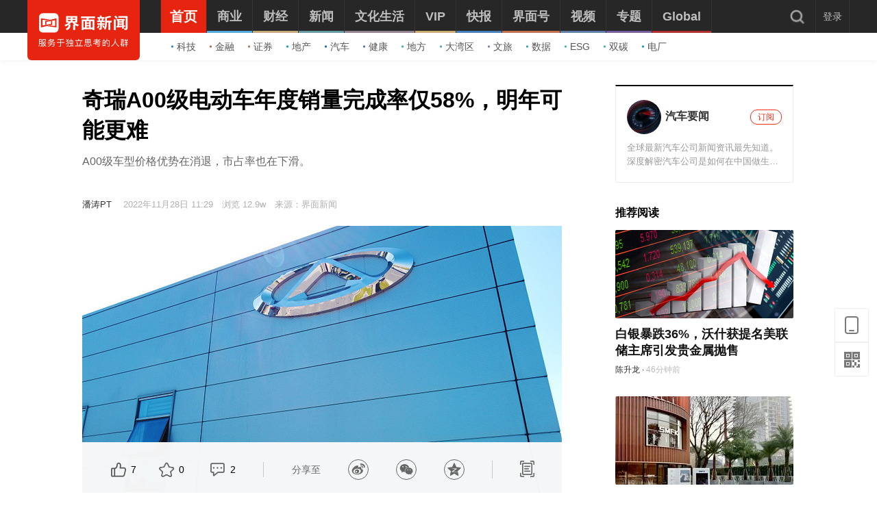

--- FILE ---
content_type: text/html; charset=utf-8
request_url: https://www.jiemian.com/article/8471353.html
body_size: 18957
content:
<!DOCTYPE html><html lang="zh"><head><meta charset="UTF-8"><title>奇瑞A00级电动车年度销量完成率仅58%，明年可能更难|界面新闻 · 汽车</title><meta content="width=device-width, initial-scale=1.0" name="viewport"><meta http-equiv="X-UA-Compatible" content="IE=edge,chrome=1"><meta property="qc:admins" content="1551614217621551166375" /><meta property="wb:webmaster" content="35b9e97125d64f5f" /><meta name="baidu_ssp_verify" content="fc03fd460976efcd1361a4e6d67ffdbb"><meta http-equiv="Cache-Control" content="no-cache, no-store, must-revalidate" /><meta http-equiv="Pragma" content="no-cache" /><meta http-equiv="Expires" content="0" /><meta name="renderer" content="webkit"><meta content="奇瑞" name="keywords" /><meta content="A00级车型价格优势在消退，市占率也在下滑。" name="description" /><meta content="奇瑞" name="tags" /><link rel='dns-prefetch' href='//img.jiemian.com'><link rel="prefetch prerender" href="//www.jiemian.com/" id="prerender"><link rel="icon" href="/favicon.ico" mce_href="/favicon.ico" type="image/x-icon"><link rel="stylesheet" href="https://res.jiemian.com//assets/pkg/lib/viewer-76442752b1.min.css" /><link rel="stylesheet" type="text/css" href="https://res.jiemian.com//assets/pc/common/css/right-fixed-QR-f1fe08ca32.css" /><link rel="stylesheet" type="text/css" href="https://res.jiemian.com//assets/pc/common/css/new-public-513499bf61.css"/><link rel="stylesheet" href="https://res.jiemian.com//assets/pkg/assets/css/pc/iconfont-pc-ba519fbc56.css" type="text/css" /><link rel="stylesheet" href="https://res.jiemian.com//assets/common/swiper5.min.css" type="text/css" rel="stylesheet"><!-- skin css --><link rel="stylesheet" type="text/css" href="https://res.jiemian.com//assets/pkg/assets/css/pc/article/index-5ea60fb53c.css" id="css_switch"/><script type="text/javascript" src="https://res.jiemian.com//assets/common/agent-pc.min.js"></script><!-- <script type="text/javascript" src="https://res.jiemian.com//assets/pkg/lib/jquery-1-91b401f7bd.12.4.js"></script> --><script type="text/javascript" src="https://res.jiemian.com//assets/pkg/lib/jquery-aac68ba3fe.js" ></script><script type="text/javascript" src="https://res.jiemian.com//assets/pkg/pages/pc/jquery-extend-d7b6f8eaca.js" ></script><script type="text/javascript" src="https://res.jiemian.com//assets/pkg/lib/viewer-52f3dac188.min.js"></script><script type="text/javascript" src="https://res.jiemian.com//assets/pc/common/js/jm-c4810b4797.js"></script><!-- 旧项目文件迁移 --><script charset="utf-8" src="https://res.jiemian.com/static/jmw/js/adBase_20190828.js"></script><script type="text/javascript">
    var passport_url = "https://passport.jiemian.com";
  </script></head><body><div class="article-wrapper-box"><div class="t-ad cnzz-ads" id="ad_header_top"></div><header class="header default"><div class="header-inner"><div class="logo"><div class="logo-wrap header-container"><a href="https://www.jiemian.com"><img src="https://res.jiemian.com/assets/pc/common/img/jiemian_logo.svg" alt="界面新闻logo" title="界面新闻logo" /></a></div></div><div class="nav-parent" ><div class="header-container"><nav class="nav pjax-nav"><ul class="jiemian-nav parent"><li class="nav-list"><a class="nav-link" data-id="0"  data-pjax="data-pjax" href="https://www.jiemian.com" data-url="https://www.jiemian.com"><span class="text">首页</span><i class="border" style="background-color:#E72410;"></i></a><div class="jiemian-children-wrap"><ul class="jiemian-nav children"><li class="nav-list"><a data-pjax="data-pjax" class="link "
                                                               href="https://www.jiemian.com/lists/65.html" data-url="https://www.jiemian.com/lists/65.html" data-color="#2C85C9"
                                                             data-id="65"><i class="icon" style="background-color:#2C85C9;"></i>科技</a></li><li class="nav-list"><a data-pjax="data-pjax" class="link "
                                                               href="https://www.jiemian.com/lists/9.html" data-url="https://www.jiemian.com/lists/9.html" data-color="#B56A58"
                                                             data-id="9"><i class="icon" style="background-color:#B56A58;"></i>金融</a></li><li class="nav-list"><a data-pjax="data-pjax" class="link "
                                                               href="https://www.jiemian.com/lists/112.html" data-url="https://www.jiemian.com/lists/112.html" data-color="#AC7A64"
                                                             data-id="112"><i class="icon" style="background-color:#AC7A64;"></i>证券</a></li><li class="nav-list"><a data-pjax="data-pjax" class="link "
                                                               href="https://www.jiemian.com/lists/62.html" data-url="https://www.jiemian.com/lists/62.html" data-color="#159CBB"
                                                             data-id="62"><i class="icon" style="background-color:#159CBB;"></i>地产</a></li><li class="nav-list"><a data-pjax="data-pjax" class="link "
                                                               href="https://www.jiemian.com/lists/51.html" data-url="https://www.jiemian.com/lists/51.html" data-color="#1961C4"
                                                             data-id="51"><i class="icon" style="background-color:#1961C4;"></i>汽车</a></li><li class="nav-list"><a data-pjax="data-pjax" class="link "
                                                               href="https://www.jiemian.com/lists/472.html" data-url="https://www.jiemian.com/lists/472.html" data-color="#4C6EB5"
                                                             data-id="472"><i class="icon" style="background-color:#4C6EB5;"></i>健康</a></li><li class="nav-list"><a data-pjax="data-pjax" class="link "
                                                               href="https://www.jiemian.com/city/main/277.html" data-url="https://www.jiemian.com/city/main/277.html" data-color="#42A9AD"
                                                             data-id="277"><i class="icon" style="background-color:#42A9AD;"></i>地方</a></li><li class="nav-list"><a data-pjax="data-pjax" class="link "
                                                               href="https://www.jiemian.com/lists/680.html" data-url="https://www.jiemian.com/lists/680.html" data-color="#51A3B0"
                                                             data-id="680"><i class="icon" style="background-color:#51A3B0;"></i>大湾区</a></li><li class="nav-list"><a data-pjax="data-pjax" class="link "
                                                               href="https://www.jiemian.com/lists/105.html" data-url="https://www.jiemian.com/lists/105.html" data-color="#9775A6"
                                                             data-id="105"><i class="icon" style="background-color:#9775A6;"></i>文旅</a></li><li class="nav-list"><a data-pjax="data-pjax" class="link "
                                                               href="https://www.jiemian.com/lists/154.html" data-url="https://www.jiemian.com/lists/154.html" data-color="#37A0B0"
                                                             data-id="154"><i class="icon" style="background-color:#37A0B0;"></i>数据</a></li><li class="nav-list"><a data-pjax="data-pjax" class="link "
                                                               href="https://www.jiemian.com/lists/712.html" data-url="https://www.jiemian.com/lists/712.html" data-color="#42B7A3"
                                                             data-id="712"><i class="icon" style="background-color:#42B7A3;"></i>ESG</a></li><li class="nav-list"><a data-pjax="data-pjax" class="link "
                                                               href="https://www.jiemian.com/lists/877.html" data-url="https://www.jiemian.com/lists/877.html" data-color="#42B7A3"
                                                             data-id="877"><i class="icon" style="background-color:#42B7A3;"></i>双碳</a></li><li class="nav-list"><a data-pjax="data-pjax" class="link "
                                                               href="https://www.jiemian.com/lists/872.html" data-url="https://www.jiemian.com/lists/872.html" data-color="#1A8FD6"
                                                             data-id="872"><i class="icon" style="background-color:#1A8FD6;"></i>电厂</a></li></ul></div></li><li class="nav-list"><a class="nav-link" data-id="2"  data-pjax="data-pjax" href="https://www.jiemian.com/lists/2.html" data-url="https://www.jiemian.com/lists/2.html"><span class="text">商业</span><i class="border" style="background-color:#51A8DD;"></i></a><div class="jiemian-children-wrap"><ul class="jiemian-nav children"><li class="nav-list"><a data-pjax="data-pjax" class="link "
                                                               href="https://www.jiemian.com/lists/65.html" data-url="https://www.jiemian.com/lists/65.html" data-color="#2C85C9"
                                                             data-id="65"><i class="icon" style="background-color:#2C85C9;"></i>科技</a></li><li class="nav-list"><a data-pjax="data-pjax" class="link "
                                                               href="https://www.jiemian.com/lists/62.html" data-url="https://www.jiemian.com/lists/62.html" data-color="#159CBB"
                                                             data-id="62"><i class="icon" style="background-color:#159CBB;"></i>地产</a></li><li class="nav-list"><a data-pjax="data-pjax" class="link "
                                                               href="https://www.jiemian.com/lists/51.html" data-url="https://www.jiemian.com/lists/51.html" data-color="#1961C4"
                                                             data-id="51"><i class="icon" style="background-color:#1961C4;"></i>汽车</a></li><li class="nav-list"><a data-pjax="data-pjax" class="link "
                                                               href="https://www.jiemian.com/lists/31.html" data-url="https://www.jiemian.com/lists/31.html" data-color="#5D719A"
                                                             data-id="31"><i class="icon" style="background-color:#5D719A;"></i>消费</a></li><li class="nav-list"><a data-pjax="data-pjax" class="link "
                                                               href="https://www.jiemian.com/lists/28.html" data-url="https://www.jiemian.com/lists/28.html" data-color="#2680B4"
                                                             data-id="28"><i class="icon" style="background-color:#2680B4;"></i>工业</a></li><li class="nav-list"><a data-pjax="data-pjax" class="link "
                                                               href="https://www.jiemian.com/lists/68.html" data-url="https://www.jiemian.com/lists/68.html" data-color="#2690CE"
                                                             data-id="68"><i class="icon" style="background-color:#2690CE;"></i>时尚</a></li><li class="nav-list"><a data-pjax="data-pjax" class="link "
                                                               href="https://www.jiemian.com/lists/30.html" data-url="https://www.jiemian.com/lists/30.html" data-color="#158AE2"
                                                             data-id="30"><i class="icon" style="background-color:#158AE2;"></i>交通</a></li><li class="nav-list"><a data-pjax="data-pjax" class="link "
                                                               href="https://www.jiemian.com/lists/472.html" data-url="https://www.jiemian.com/lists/472.html" data-color="#4C6EB5"
                                                             data-id="472"><i class="icon" style="background-color:#4C6EB5;"></i>医药</a></li><li class="nav-list"><a data-pjax="data-pjax" class="link "
                                                               href="https://www.jiemian.com/lists/851.html" data-url="https://www.jiemian.com/lists/851.html" data-color="#2A96E0"
                                                             data-id="851"><i class="icon" style="background-color:#2A96E0;"></i>互联网</a></li><li class="nav-list"><a data-pjax="data-pjax" class="link "
                                                               href="https://www.jiemian.com/lists/858.html" data-url="https://www.jiemian.com/lists/858.html" data-color="#2B8CD5"
                                                             data-id="858"><i class="icon" style="background-color:#2B8CD5;"></i>创投 </a></li><li class="nav-list"><a data-pjax="data-pjax" class="link "
                                                               href="https://www.jiemian.com/lists/856.html" data-url="https://www.jiemian.com/lists/856.html" data-color="#11AFD7"
                                                             data-id="856"><i class="icon" style="background-color:#11AFD7;"></i>能源</a></li><li class="nav-list"><a data-pjax="data-pjax" class="link "
                                                               href="https://www.jiemian.com/lists/853.html" data-url="https://www.jiemian.com/lists/853.html" data-color="#1184D7"
                                                             data-id="853"><i class="icon" style="background-color:#1184D7;"></i>数码</a></li><li class="nav-list"><a data-pjax="data-pjax" class="link "
                                                               href="https://www.jiemian.com/lists/256.html" data-url="https://www.jiemian.com/lists/256.html" data-color="#53ADE2"
                                                             data-id="256"><i class="icon" style="background-color:#53ADE2;"></i>教育</a></li><li class="nav-list"><a data-pjax="data-pjax" class="link "
                                                               href="https://www.jiemian.com/lists/845.html" data-url="https://www.jiemian.com/lists/845.html" data-color="#2CA8F3"
                                                             data-id="845"><i class="icon" style="background-color:#2CA8F3;"></i>食品</a></li><li class="nav-list"><a data-pjax="data-pjax" class="link "
                                                               href="https://www.jiemian.com/lists/857.html" data-url="https://www.jiemian.com/lists/857.html" data-color="#2B99C6"
                                                             data-id="857"><i class="icon" style="background-color:#2B99C6;"></i>新能源</a></li><li class="nav-list"><a data-pjax="data-pjax" class="link "
                                                               href="https://www.jiemian.com/lists/850.html" data-url="https://www.jiemian.com/lists/850.html" data-color="#2B60B2"
                                                             data-id="850"><i class="icon" style="background-color:#2B60B2;"></i>家电</a></li><li class="nav-list"><a data-pjax="data-pjax" class="link "
                                                               href="https://www.jiemian.com/lists/854.html" data-url="https://www.jiemian.com/lists/854.html" data-color="#2DA2CB"
                                                             data-id="854"><i class="icon" style="background-color:#2DA2CB;"></i>健康</a></li><li class="nav-list"><a data-pjax="data-pjax" class="link "
                                                               href="https://www.jiemian.com/lists/676.html" data-url="https://www.jiemian.com/lists/676.html" data-color="#297CD0"
                                                             data-id="676"><i class="icon" style="background-color:#297CD0;"></i>酒业</a></li><li class="nav-list"><a data-pjax="data-pjax" class="link "
                                                               href="https://www.jiemian.com/lists/841.html" data-url="https://www.jiemian.com/lists/841.html" data-color="#1A8FD6"
                                                             data-id="841"><i class="icon" style="background-color:#1A8FD6;"></i>物流</a></li><li class="nav-list"><a data-pjax="data-pjax" class="link "
                                                               href="https://www.jiemian.com/lists/847.html" data-url="https://www.jiemian.com/lists/847.html" data-color="#1979B3"
                                                             data-id="847"><i class="icon" style="background-color:#1979B3;"></i>零售</a></li><li class="nav-list"><a data-pjax="data-pjax" class="link "
                                                               href="https://www.jiemian.com/lists/838.html" data-url="https://www.jiemian.com/lists/838.html" data-color="#5276D6"
                                                             data-id="838"><i class="icon" style="background-color:#5276D6;"></i>美妆</a></li><li class="nav-list"><a data-pjax="data-pjax" class="link "
                                                               href="https://www.jiemian.com/lists/82.html" data-url="https://www.jiemian.com/lists/82.html" data-color="#2690CE"
                                                             data-id="82"><i class="icon" style="background-color:#2690CE;"></i>体育</a></li><li class="nav-list"><a data-pjax="data-pjax" class="link "
                                                               href="https://www.jiemian.com/city/main/181.html" data-url="https://www.jiemian.com/city/main/181.html" data-color="#5390BE"
                                                             data-id="181"><i class="icon" style="background-color:#5390BE;"></i>楼市</a></li><li class="nav-list"><a data-pjax="data-pjax" class="link "
                                                               href="https://www.jiemian.com/lists/694.html" data-url="https://www.jiemian.com/lists/694.html" data-color="#737f6a"
                                                             data-id="694"><i class="icon" style="background-color:#737f6a;"></i>家居</a></li><li class="nav-list"><a data-pjax="data-pjax" class="link "
                                                               href="https://www.jiemian.com/lists/848.html" data-url="https://www.jiemian.com/lists/848.html" data-color="#2A9DDC"
                                                             data-id="848"><i class="icon" style="background-color:#2A9DDC;"></i>餐饮</a></li><li class="nav-list"><a data-pjax="data-pjax" class="link "
                                                               href="https://www.jiemian.com/lists/846.html" data-url="https://www.jiemian.com/lists/846.html" data-color="#2592D7"
                                                             data-id="846"><i class="icon" style="background-color:#2592D7;"></i>日用</a></li><li class="nav-list"><a data-pjax="data-pjax" class="link "
                                                               href="https://www.jiemian.com/lists/852.html" data-url="https://www.jiemian.com/lists/852.html" data-color="#3377CD"
                                                             data-id="852"><i class="icon" style="background-color:#3377CD;"></i>企服</a></li><li class="nav-list"><a data-pjax="data-pjax" class="link "
                                                               href="https://www.jiemian.com/lists/839.html" data-url="https://www.jiemian.com/lists/839.html" data-color="#158AE2"
                                                             data-id="839"><i class="icon" style="background-color:#158AE2;"></i>珠宝</a></li><li class="nav-list"><a data-pjax="data-pjax" class="link "
                                                               href="https://www.jiemian.com/lists/840.html" data-url="https://www.jiemian.com/lists/840.html" data-color="#158AE2"
                                                             data-id="840"><i class="icon" style="background-color:#158AE2;"></i>腕表</a></li><li class="nav-list"><a data-pjax="data-pjax" class="link "
                                                               href="https://www.jiemian.com/lists/605.html" data-url="https://www.jiemian.com/lists/605.html" data-color="#6699A1"
                                                             data-id="605"><i class="icon" style="background-color:#6699A1;"></i>智库</a></li><li class="nav-list"><a data-pjax="data-pjax" class="link "
                                                               href="https://www.jiemian.com/lists/872.html" data-url="https://www.jiemian.com/lists/872.html" data-color="#1A8FD6"
                                                             data-id="872"><i class="icon" style="background-color:#1A8FD6;"></i>电厂</a></li><li class="nav-list"><a data-pjax="data-pjax" class="link "
                                                               href="https://www.jiemian.com/lists/883.html" data-url="https://www.jiemian.com/lists/883.html" data-color="#e6c22c"
                                                             data-id="883"><i class="icon" style="background-color:#e6c22c;"></i>农业</a></li></ul></div></li><li class="nav-list"><a class="nav-link" data-id="800"  data-pjax="data-pjax" href="https://www.jiemian.com/lists/800.html" data-url="https://www.jiemian.com/lists/800.html"><span class="text">财经</span><i class="border" style="background-color:#C8A87B;"></i></a><div class="jiemian-children-wrap"><ul class="jiemian-nav children"><li class="nav-list"><a data-pjax="data-pjax" class="link "
                                                               href="https://www.jiemian.com/lists/9.html" data-url="https://www.jiemian.com/lists/9.html" data-color="#B56A58"
                                                             data-id="9"><i class="icon" style="background-color:#B56A58;"></i>金融</a></li><li class="nav-list"><a data-pjax="data-pjax" class="link "
                                                               href="https://www.jiemian.com/lists/86.html" data-url="https://www.jiemian.com/lists/86.html" data-color="#9A6D59"
                                                             data-id="86"><i class="icon" style="background-color:#9A6D59;"></i>投资</a></li><li class="nav-list"><a data-pjax="data-pjax" class="link "
                                                               href="https://www.jiemian.com/lists/112.html" data-url="https://www.jiemian.com/lists/112.html" data-color="#916855"
                                                             data-id="112"><i class="icon" style="background-color:#916855;"></i>证券</a></li><li class="nav-list"><a data-pjax="data-pjax" class="link "
                                                               href="https://www.jiemian.com/lists/699.html" data-url="https://www.jiemian.com/lists/699.html" data-color="#C8A87B"
                                                             data-id="699"><i class="icon" style="background-color:#C8A87B;"></i>IPO</a></li><li class="nav-list"><a data-pjax="data-pjax" class="link "
                                                               href="https://www.jiemian.com/lists/174.html" data-url="https://www.jiemian.com/lists/174.html" data-color="#A37666"
                                                             data-id="174"><i class="icon" style="background-color:#A37666;"></i>宏观</a></li><li class="nav-list"><a data-pjax="data-pjax" class="link "
                                                               href="https://www.jiemian.com/lists/418.html" data-url="https://www.jiemian.com/lists/418.html" data-color="#CBA166"
                                                             data-id="418"><i class="icon" style="background-color:#CBA166;"></i>股市</a></li><li class="nav-list"><a data-pjax="data-pjax" class="link "
                                                               href="https://www.jiemian.com/lists/410.html" data-url="https://www.jiemian.com/lists/410.html" data-color="#C8877B"
                                                             data-id="410"><i class="icon" style="background-color:#C8877B;"></i>财富</a></li><li class="nav-list"><a data-pjax="data-pjax" class="link "
                                                               href="https://www.jiemian.com/lists/889.html" data-url="https://www.jiemian.com/lists/889.html" data-color="#53ADE2"
                                                             data-id="889"><i class="icon" style="background-color:#53ADE2;"></i>有连云</a></li></ul></div></li><li class="nav-list"><a class="nav-link" data-id="801"  data-pjax="data-pjax" href="https://www.jiemian.com/lists/801.html" data-url="https://www.jiemian.com/lists/801.html"><span class="text">新闻</span><i class="border" style="background-color:#6699A1;"></i></a><div class="jiemian-children-wrap"><ul class="jiemian-nav children"><li class="nav-list"><a data-pjax="data-pjax" class="link "
                                                               href="https://www.jiemian.com/lists/32.html" data-url="https://www.jiemian.com/lists/32.html" data-color="#6691A1"
                                                             data-id="32"><i class="icon" style="background-color:#6691A1;"></i>天下</a></li><li class="nav-list"><a data-pjax="data-pjax" class="link "
                                                               href="https://www.jiemian.com/lists/71.html" data-url="https://www.jiemian.com/lists/71.html" data-color="#347F8A"
                                                             data-id="71"><i class="icon" style="background-color:#347F8A;"></i>中国</a></li><li class="nav-list"><a data-pjax="data-pjax" class="link "
                                                               href="https://www.jiemian.com/city/main/277.html" data-url="https://www.jiemian.com/city/main/277.html" data-color="#42A9AD"
                                                             data-id="277"><i class="icon" style="background-color:#42A9AD;"></i>地方</a></li><li class="nav-list"><a data-pjax="data-pjax" class="link "
                                                               href="https://www.jiemian.com/lists/8.html" data-url="https://www.jiemian.com/lists/8.html" data-color="#5D8D9A"
                                                             data-id="8"><i class="icon" style="background-color:#5D8D9A;"></i>评论</a></li><li class="nav-list"><a data-pjax="data-pjax" class="link "
                                                               href="https://www.jiemian.com/lists/154.html" data-url="https://www.jiemian.com/lists/154.html" data-color="#37A0B0"
                                                             data-id="154"><i class="icon" style="background-color:#37A0B0;"></i>数据</a></li><li class="nav-list"><a data-pjax="data-pjax" class="link "
                                                               href="https://www.jiemian.com/lists/50.html" data-url="https://www.jiemian.com/lists/50.html" data-color="#6699A1"
                                                             data-id="50"><i class="icon" style="background-color:#6699A1;"></i>职场</a></li><li class="nav-list"><a data-pjax="data-pjax" class="link "
                                                               href="https://www.jiemian.com/lists/422.html" data-url="https://www.jiemian.com/lists/422.html" data-color="#506A6E"
                                                             data-id="422"><i class="icon" style="background-color:#506A6E;"></i>国是</a></li><li class="nav-list"><a data-pjax="data-pjax" class="link "
                                                               href="https://www.jiemian.com/lists/63.html" data-url="https://www.jiemian.com/lists/63.html" data-color="#21A0B5"
                                                             data-id="63"><i class="icon" style="background-color:#21A0B5;"></i>文娱</a></li><li class="nav-list"><a data-pjax="data-pjax" class="link "
                                                               href="https://www.jiemian.com/lists/225.html" data-url="https://www.jiemian.com/lists/225.html" data-color="#507B82"
                                                             data-id="225"><i class="icon" style="background-color:#507B82;"></i>影像</a></li><li class="nav-list"><a data-pjax="data-pjax" class="link "
                                                               href="https://www.jiemian.com/lists/49.html" data-url="https://www.jiemian.com/lists/49.html" data-color="#0D71BD"
                                                             data-id="49"><i class="icon" style="background-color:#0D71BD;"></i>营销</a></li><li class="nav-list"><a data-pjax="data-pjax" class="link "
                                                               href="https://www.jiemian.com/lists/680.html" data-url="https://www.jiemian.com/lists/680.html" data-color="#51A3B0"
                                                             data-id="680"><i class="icon" style="background-color:#51A3B0;"></i>大湾区</a></li><li class="nav-list"><a data-pjax="data-pjax" class="link "
                                                               href="https://www.jiemian.com/lists/712.html" data-url="https://www.jiemian.com/lists/712.html" data-color="#42B7A3"
                                                             data-id="712"><i class="icon" style="background-color:#42B7A3;"></i>ESG</a></li><li class="nav-list"><a data-pjax="data-pjax" class="link "
                                                               href="https://www.jiemian.com/lists/877.html" data-url="https://www.jiemian.com/lists/877.html" data-color="#42B7A3"
                                                             data-id="877"><i class="icon" style="background-color:#42B7A3;"></i>双碳</a></li><li class="nav-list"><a data-pjax="data-pjax" class="link "
                                                               href="https://www.jiemian.com/lists/917.html" data-url="https://www.jiemian.com/lists/917.html" data-color="#2c546e"
                                                             data-id="917"><i class="icon" style="background-color:#2c546e;"></i>长三角</a></li><li class="nav-list"><a data-pjax="data-pjax" class="link "
                                                               href="https://www.jiemian.com/lists/927.html" data-url="https://www.jiemian.com/lists/927.html" data-color="#f7d08f"
                                                             data-id="927"><i class="icon" style="background-color:#f7d08f;"></i>中西部</a></li></ul></div></li><li class="nav-list"><a class="nav-link" data-id="130"  data-pjax="data-pjax" href="https://www.jiemian.com/lists/130.html" data-url="https://www.jiemian.com/lists/130.html"><span class="text">文化生活</span><i class="border" style="background-color:#938390;"></i></a><div class="jiemian-children-wrap"><ul class="jiemian-nav children"><li class="nav-list"><a data-pjax="data-pjax" class="link "
                                                               href="https://www.jiemian.com/lists/130.html" data-url="https://www.jiemian.com/lists/130.html" data-color="#A3848C"
                                                             data-id="130"><i class="icon" style="background-color:#A3848C;"></i>文化</a></li><li class="nav-list"><a data-pjax="data-pjax" class="link "
                                                               href="https://www.jiemian.com/lists/105.html" data-url="https://www.jiemian.com/lists/105.html" data-color="#9775A6"
                                                             data-id="105"><i class="icon" style="background-color:#9775A6;"></i>文旅</a></li><li class="nav-list"><a data-pjax="data-pjax" class="link "
                                                               href="https://www.jiemian.com/lists/135.html" data-url="https://www.jiemian.com/lists/135.html" data-color="#6F6693"
                                                             data-id="135"><i class="icon" style="background-color:#6F6693;"></i>生活方式</a></li><li class="nav-list"><a data-pjax="data-pjax" class="link "
                                                               href="https://www.jiemian.com/lists/865.html" data-url="https://www.jiemian.com/lists/865.html" data-color="#42B7A3"
                                                             data-id="865"><i class="icon" style="background-color:#42B7A3;"></i>美食美酒</a></li><li class="nav-list"><a data-pjax="data-pjax" class="link "
                                                               href="https://www.jiemian.com/lists/643.html" data-url="https://www.jiemian.com/lists/643.html" data-color="#838993"
                                                             data-id="643"><i class="icon" style="background-color:#838993;"></i>艺术</a></li><li class="nav-list"><a data-pjax="data-pjax" class="link "
                                                               href="https://www.jiemian.com/lists/118.html" data-url="https://www.jiemian.com/lists/118.html" data-color="#2B60B2"
                                                             data-id="118"><i class="icon" style="background-color:#2B60B2;"></i>游戏</a></li><li class="nav-list"><a data-pjax="data-pjax" class="link "
                                                               href="https://www.jiemian.com/lists/53.html" data-url="https://www.jiemian.com/lists/53.html" data-color="#7F667A"
                                                             data-id="53"><i class="icon" style="background-color:#7F667A;"></i>正午</a></li><li class="nav-list"><a data-pjax="data-pjax" class="link "
                                                               href="https://www.jiemian.com/video/lists/195_1.html" data-url="https://www.jiemian.com/video/lists/195_1.html" data-color="#5F7EA6"
                                                             data-id="516705411"><i class="icon" style="background-color:#5F7EA6;"></i>箭厂</a></li></ul></div></li><li class="nav-list"><a class="nav-link" data-id="2680552435"  data-pjax="data-pjax" href="https://www.jiemian.com/pro/main.html" data-url="https://www.jiemian.com/pro/main.html"><span class="text">VIP</span><i class="border" style="background-color:#CCAA75;"></i></a><div class="jiemian-children-wrap"><ul class="jiemian-nav children"><li class="nav-list"><a data-pjax="data-pjax" class="link "
                                                               href="https://www.jiemian.com/pro/lists/12.html" data-url="https://www.jiemian.com/pro/lists/12.html" data-color="#CCAA75"
                                                             data-id="768922710"><i class="icon" style="background-color:#CCAA75;"></i>投资早晚报</a></li><li class="nav-list"><a data-pjax="data-pjax" class="link "
                                                               href="https://www.jiemian.com/pro/lists/20.html" data-url="https://www.jiemian.com/pro/lists/20.html" data-color="#CCAA75"
                                                             data-id="1374973888"><i class="icon" style="background-color:#CCAA75;"></i>宏观晚6点</a></li><li class="nav-list"><a data-pjax="data-pjax" class="link "
                                                               href="https://www.jiemian.com/pro/lists/21.html" data-url="https://www.jiemian.com/pro/lists/21.html" data-color="#CCAA75"
                                                             data-id="2594749541"><i class="icon" style="background-color:#CCAA75;"></i>打新早报</a></li><li class="nav-list"><a data-pjax="data-pjax" class="link "
                                                               href="https://www.jiemian.com/pro/lists/13.html" data-url="https://www.jiemian.com/pro/lists/13.html" data-color="#CCAA75"
                                                             data-id="3867674611"><i class="icon" style="background-color:#CCAA75;"></i>盘前机会前瞻</a></li><li class="nav-list"><a data-pjax="data-pjax" class="link "
                                                               href="https://www.jiemian.com/pro/lists/15.html" data-url="https://www.jiemian.com/pro/lists/15.html" data-color="#CCAA75"
                                                             data-id="819061998"><i class="icon" style="background-color:#CCAA75;"></i>盘中必读</a></li><li class="nav-list"><a data-pjax="data-pjax" class="link "
                                                               href="https://www.jiemian.com/pro/lists/16.html" data-url="https://www.jiemian.com/pro/lists/16.html" data-color="#CCAA75"
                                                             data-id="3058013760"><i class="icon" style="background-color:#CCAA75;"></i>金股挖掘</a></li><li class="nav-list"><a data-pjax="data-pjax" class="link "
                                                               href="https://www.jiemian.com/pro/lists/17.html" data-url="https://www.jiemian.com/pro/lists/17.html" data-color="#CCAA75"
                                                             data-id="2098808293"><i class="icon" style="background-color:#CCAA75;"></i>调研早知道</a></li><li class="nav-list"><a data-pjax="data-pjax" class="link "
                                                               href="https://www.jiemian.com/pro/lists/18.html" data-url="https://www.jiemian.com/pro/lists/18.html" data-color="#CCAA75"
                                                             data-id="2354050864"><i class="icon" style="background-color:#CCAA75;"></i>研报新知</a></li></ul></div></li><li class="nav-list"><a class="nav-link" data-id="4"  data-pjax="data-pjax" href="https://www.jiemian.com/lists/4.html" data-url="https://www.jiemian.com/lists/4.html"><span class="text">快报</span><i class="border" style="background-color:#4580BB;"></i></a><div class="jiemian-children-wrap"><ul class="jiemian-nav children"><li class="nav-list"><a data-pjax="data-pjax" class="link "
                                                               href="https://www.jiemian.com/lists/1324kb.html" data-url="https://www.jiemian.com/lists/1324kb.html" data-color="#4580BB"
                                                             data-id="2814226365"><i class="icon" style="background-color:#4580BB;"></i>今日热点</a></li><li class="nav-list"><a data-pjax="data-pjax" class="link "
                                                               href="https://www.jiemian.com/lists/1322kb.html" data-url="https://www.jiemian.com/lists/1322kb.html" data-color="#4580BB"
                                                             data-id="1641195066"><i class="icon" style="background-color:#4580BB;"></i>公司头条</a></li><li class="nav-list"><a data-pjax="data-pjax" class="link "
                                                               href="https://www.jiemian.com/lists/1327kb.html" data-url="https://www.jiemian.com/lists/1327kb.html" data-color="#4580BB"
                                                             data-id="691185758"><i class="icon" style="background-color:#4580BB;"></i>股市前沿</a></li><li class="nav-list"><a data-pjax="data-pjax" class="link "
                                                               href="https://www.jiemian.com/lists/1330kb.html" data-url="https://www.jiemian.com/lists/1330kb.html" data-color="#4580BB"
                                                             data-id="881636612"><i class="icon" style="background-color:#4580BB;"></i>监管通报</a></li><li class="nav-list"><a data-pjax="data-pjax" class="link "
                                                               href="https://www.jiemian.com/lists/1326kb.html" data-url="https://www.jiemian.com/lists/1326kb.html" data-color="#4580BB"
                                                             data-id="3851987136"><i class="icon" style="background-color:#4580BB;"></i>财经速览</a></li><li class="nav-list"><a data-pjax="data-pjax" class="link "
                                                               href="https://www.jiemian.com/lists/1325kb.html" data-url="https://www.jiemian.com/lists/1325kb.html" data-color="#4580BB"
                                                             data-id="1796714275"><i class="icon" style="background-color:#4580BB;"></i>时事追踪</a></li></ul></div></li><li class="nav-list"><a class="nav-link" data-id="217031733"  data-pjax="data-pjax" href="https://www.jiemian.com/account/main/1.html" data-url="https://www.jiemian.com/account/main/1.html"><span class="text">界面号</span><i class="border" style="background-color:#C47151;"></i></a><div class="jiemian-children-wrap"><ul class="jiemian-nav children"><li class="nav-list"><a data-pjax="data-pjax" class="link "
                                                               href="https://www.jiemian.com/account/main/1.html" data-url="https://www.jiemian.com/account/main/1.html" data-color="#D2724D"
                                                             data-id="217031733"><i class="icon" style="background-color:#D2724D;"></i>财经号</a></li><li class="nav-list"><a data-pjax="data-pjax" class="link "
                                                               href="https://www.jiemian.com/account/main/2.html" data-url="https://www.jiemian.com/account/main/2.html" data-color="#BB6645"
                                                             data-id="2323371675"><i class="icon" style="background-color:#BB6645;"></i>城市号</a></li><li class="nav-list"><a data-pjax="data-pjax" class="link "
                                                               href="https://www.jiemian.com/account/main/3.html" data-url="https://www.jiemian.com/account/main/3.html" data-color="#C74A34"
                                                             data-id="1093076286"><i class="icon" style="background-color:#C74A34;"></i>媒体号</a></li></ul></div></li><li class="nav-list"><a class="nav-link" data-id="1014316800"  data-pjax="data-pjax" href="https://www.jiemian.com/video/lists/index_1.html" data-url="https://www.jiemian.com/video/lists/index_1.html"><span class="text">视频</span><i class="border" style="background-color:#5F7EA6;"></i></a><div class="jiemian-children-wrap"><ul class="jiemian-nav children"><li class="nav-list"><a data-pjax="data-pjax" class="link "
                                                               href="https://www.jiemian.com/video/lists/258_1.html" data-url="https://www.jiemian.com/video/lists/258_1.html" data-color="#5F7EA6"
                                                             data-id="2294944069"><i class="icon" style="background-color:#5F7EA6;"></i>界面Vnews</a></li><li class="nav-list"><a data-pjax="data-pjax" class="link "
                                                               href="https://www.jiemian.com/videoLive/lists_1.html" data-url="https://www.jiemian.com/videoLive/lists_1.html" data-color="#5F7EA6"
                                                             data-id="1042442051"><i class="icon" style="background-color:#5F7EA6;"></i>直播</a></li><li class="nav-list"><a data-pjax="data-pjax" class="link "
                                                               href="https://www.jiemian.com/video/lists/195_1.html" data-url="https://www.jiemian.com/video/lists/195_1.html" data-color="#5F7EA6"
                                                             data-id="516705411"><i class="icon" style="background-color:#5F7EA6;"></i>箭厂</a></li><li class="nav-list"><a data-pjax="data-pjax" class="link "
                                                               href="https://www.jiemian.com/video/lists/226_1.html" data-url="https://www.jiemian.com/video/lists/226_1.html" data-color="#5F7EA6"
                                                             data-id="4179717822"><i class="icon" style="background-color:#5F7EA6;"></i>品牌创酷</a></li><li class="nav-list"><a data-pjax="data-pjax" class="link "
                                                               href="https://www.jiemian.com/video/lists/567_1.html" data-url="https://www.jiemian.com/video/lists/567_1.html" data-color="#5F7EA6"
                                                             data-id="2327520341"><i class="icon" style="background-color:#5F7EA6;"></i>番茄社</a></li><li class="nav-list"><a data-pjax="data-pjax" class="link "
                                                               href="https://www.jiemian.com/video/lists/882_1.html" data-url="https://www.jiemian.com/video/lists/882_1.html" data-color="#5F7EA6"
                                                             data-id="4284971539"><i class="icon" style="background-color:#5F7EA6;"></i>商业微史记</a></li><li class="nav-list"><a data-pjax="data-pjax" class="link "
                                                               href="https://www.jiemian.com/video/lists/914_1.html" data-url="https://www.jiemian.com/video/lists/914_1.html" data-color="#5F7EA6"
                                                             data-id="2053746417"><i class="icon" style="background-color:#5F7EA6;"></i>胡说财经</a></li></ul></div></li><li class="nav-list"><a class="nav-link" data-id="1833193248"  data-pjax="data-pjax" href="https://www.jiemian.com/special/lists/news_1.html" data-url="https://www.jiemian.com/special/lists/news_1.html"><span class="text">专题</span><i class="border" style="background-color:#765F9C;"></i></a><div class="jiemian-children-wrap"><ul class="jiemian-nav children"><li class="nav-list"><a data-pjax="data-pjax" class="link "
                                                               href="https://www.jiemian.com/special/lists/news_1.html" data-url="https://www.jiemian.com/special/lists/news_1.html" data-color="#765F9C"
                                                             data-id="1833193248"><i class="icon" style="background-color:#765F9C;"></i>新闻专题</a></li><li class="nav-list"><a data-pjax="data-pjax" class="link "
                                                               href="https://www.jiemian.com/special/lists/huodong_1.html" data-url="https://www.jiemian.com/special/lists/huodong_1.html" data-color="#8973AE"
                                                             data-id="2521134715"><i class="icon" style="background-color:#8973AE;"></i>活动专题</a></li></ul></div></li><li class="nav-list"><a class="nav-link" data-id="2043925204"  data-pjax="data-pjax" href="https://en.jiemian.com/" data-url="https://en.jiemian.com/"><span class="text">Global</span><i class="border" style="background-color:#B22F2F;"></i></a></li></ul></nav><div class="opts-container"><div class="search-btn" data-toggle="1"><i class="jm-i jm-i-search"></i><i class="jm-i jm-i-close in"></i></div><div class="normal-login user-login" id="login-pannel">登录</div><div class="user-container" id="user-pannel" style="display: none;"><div class="user-avatar"><a href="https://a.jiemian.com/index.php?m=user&a=center"><img id="user-avatar" alt=""/></a></div><div class="user-wrap"><ul class="user-info-list"><li class="user-info-item"><a href="https://a.jiemian.com/index.php?m=message&a=index" class="link"><i class="jm-i jm-i-message"></i>
                                                消息
                                                <span id="msg_nav"></span></a></li><li class="user-info-item"><a href="https://a.jiemian.com/index.php?m=user&a=jifen" class="link"><i class="jm-i jm-i-point"></i>
                                                我的面点
                                            </a></li><li class="user-info-item"><a href="https://a.jiemian.com/index.php?m=subscribe&a=news" class="link"><i class="jm-i jm-i-follow"></i>
                                                我的关注
                                            </a></li><li class="user-info-item"><a href="https://a.jiemian.com/index.php?m=writer&a=article" class="link"><i class="jm-i jm-i-article"></i>
                                                我的文章
                                            </a></li><li class="user-info-item"><a href="https://a.jiemian.com/index.php?m=writer&a=submission" class="link"><i class="jm-i jm-i-contribution"></i>
                                                投稿
                                            </a></li><li class="user-info-item"><a href="https://a.jiemian.com/index.php?m=broke&a=index" class="link"><i class="jm-i jm-i-report"></i>
                                                报料
                                            </a></li><li class="user-info-item"><a href="https://a.jiemian.com/index.php?m=user&a=personalInfoSetting" id="btn_usercenter" class="link"><i class="jm-i jm-i-account"></i>
                                                账号设置
                                            </a></li><li class="user-info-item"><a href="javascript:void(0)" id="logout" class="link"><i class="jm-i jm-i-signout"></i>
                                                退出账号
                                            </a></li></ul></div></div></div></div><div class="search-container"><div class="header-container"><div class="search-wrap"><div class="search-input"><input type="text" id="search-input" placeholder="请搜索关键词" value="" data-type="old" /><div class="search-opts"><i class="jm-i jm-i-search search-icon"></i><div class="search-opts__wrap"><span class="text">旧版搜索</span><i class="iconfont kx_zhankai_icon1"></i><ul class="search-opts__select" data-target="search-input"><li class="search-opts__select-item" data-type="new">新版搜索</li><li class="search-opts__select-item active" data-type="old">旧版搜索</li></ul></div></div></div><div class="search-info"><div class="search-history"><h4 class="title">
                                            历史搜索
                                            <a href="javascript:void(0);"><i class="jm-i jm-i-remove"></i>
                                                全部删除
                                            </a></h4><ul class="list"></ul></div><div class="search-hot"><h4 class="title">热门搜索</h4><!--https://a.jiemian.com/index.php?m=search&a=index&msg= --><ul class="list"></ul></div></div></div></div></div></div><div class="nav-children"><div class="header-container"><nav class="nav nav2"></nav></div></div></div></header><script type="text/javascript" src="https://res.jiemian.com//assets/pc/common/js/qrcode-9f810ed588.min.js"></script><script>
        var domainIMG = '//img.jiemian.com/';
        var switch_nav_list = '[{"id":"0","sort":"1"},{"id":"65","sort":"3"},{"id":"62","sort":"4"},{"id":"51","sort":"5"},{"id":"31","sort":"6"},{"id":"28","sort":"7"},{"id":"68","sort":"8"},{"id":"30","sort":"9"},{"id":"858","sort":"10"},{"id":"181","sort":"11"},{"id":"256","sort":"12"},{"id":"472","sort":"13"},{"id":"676","sort":"14"},{"id":"694","sort":"15"},{"id":"9","sort":"19"},{"id":"86","sort":"20"},{"id":"112","sort":"21"},{"id":"174","sort":"22"},{"id":"418","sort":"23"},{"id":"410","sort":"24"},{"id":"699","sort":"25"},{"id":"32","sort":"27"},{"id":"71","sort":"28"},{"id":"8","sort":"29"},{"id":"154","sort":"30"},{"id":"422","sort":"31"},{"id":"63","sort":"33"},{"id":"225","sort":"34"},{"id":"680","sort":"35"},{"id":"712","sort":"36"},{"id":"130","sort":"37"},{"id":"105","sort":"38"},{"id":"135","sort":"39"},{"id":"643","sort":"40"},{"id":"2680552435","sort":"41"},{"id":"4","sort":"42"},{"id":"217031733","sort":"43"},{"id":"1014316800","sort":"44"},{"id":"1833193248","sort":"45"}]';
        var nav_active_id = '2326335946';
    </script><div id="isDowloadAppFlag"></div><div><link rel="stylesheet" type="text/css" href="//res.jiemian.com/static/jmw/plugins/bq/css/style.css" /><link rel="stylesheet" type="text/css" href="https://res.jiemian.com//assets/wap/common/css/functions-63d76051ca.css" /><div class="content"><div class="content-inner"><!-- 吸顶部分 --><div class="a-header__fixed"><div class="header-fixed"><div class="header-fixed__container"><div class="header-fixed__logo"><a href="https://www.jiemian.com"><img src="https://res.jiemian.com//assets/pc/article/image/jiemian-logo@2x.png" alt=""></a></div><div class="header-fixed__content"><span class="header-fixed__text">正在阅读: </span><div class="header-fixed__box"><p class="header-fixed__title">奇瑞A00级电动车年度销量完成率仅58%，明年可能更难</p></div></div></div></div></div><div class="content-container"><div class="main-container"><div class="article-view"><script type="text/javascript">
	(function(window){var svgSprite='<svg><symbol id="icon-android" viewBox="0 0 1024 1024"><path d="M862.778202 640.174593c-17.774874 0-32.175395-13.876101-32.175395-30.980825L830.602807 414.807258c0-17.134486 14.399495-30.981851 32.175395-30.981851 17.773847 0 32.203104 13.847365 32.203104 30.981851l0 194.385484C894.981306 626.298492 880.553076 640.174593 862.778202 640.174593zM380.771249 151.679606 380.771249 151.679606l-56.204315-70.516577c-3.83925-4.829593-2.675467-11.578298 2.619023-15.097354 5.293464-3.520082 12.682557-2.443532 16.523859 2.385035l58.093665 72.901612c33.367912-14.662218 70.603809-22.865138 109.905574-22.865138 39.302791 0 76.509952 8.203946 109.875812 22.865138l58.094691-72.901612c3.83925-4.829593 11.258104-5.905117 16.552594-2.385035 5.265755 3.520082 6.429537 10.268787 2.589261 15.097354l-56.204315 70.516577c64.726402 35.578483 111.504491 96.640099 124.53803 168.465162L256.233218 320.144767C269.295493 248.319705 316.042794 187.258088 380.771249 151.679606zM622.341222 254.749242 622.341222 254.749242c17.716377 0 32.058401-13.439939 32.058401-29.992534 0-16.552594-14.34305-29.963798-32.058401-29.963798-17.65788 0-32.028639 13.411204-32.028639 29.963798C590.312583 241.309303 604.683343 254.749242 622.341222 254.749242zM401.01839 254.749242 401.01839 254.749242c17.716377 0 32.028639-13.439939 32.028639-29.992534 0-16.552594-14.312263-29.963798-32.028639-29.963798-17.687641 0-32.029665 13.411204-32.029665 29.963798C368.988724 241.309303 383.330748 254.749242 401.01839 254.749242zM161.221798 640.174593 161.221798 640.174593c-17.803609 0-32.20413-13.876101-32.20413-30.980825L129.017668 414.807258c0-17.134486 14.400521-30.981851 32.20413-30.981851 17.773847 0 32.175395 13.847365 32.175395 30.981851l0 194.385484C193.397193 626.298492 178.995645 640.174593 161.221798 640.174593zM766.691258 718.719625 766.691258 718.719625c0 31.011613-25.658625 56.117082-57.3096 56.117082l-40.116617 0 0 131.868626c0 29.440404-24.349114 53.294859-54.42888 53.294859-30.079766 0-54.42888-23.854455-54.42888-53.294859L560.407282 774.836707l-97.425191 0 0 131.868626c0 29.440404-24.378875 53.294859-54.429906 53.294859-30.050004 0-54.42888-23.854455-54.42888-53.294859L354.123306 774.836707l-40.116617 0c-31.621213 0-57.308573-25.10547-57.308573-56.117082L256.698115 384.348801l509.992117 0L766.690232 718.719625z"  ></path></symbol><symbol id="icon-xing" viewBox="0 0 1024 1024"><path d="M722.859917 918.114414c-13.199627 0-25.976628-3.198855-37.974893-9.507538l-153.963581-80.950683c-5.813403-3.053546-12.356422-4.669346-18.918885-4.669346-6.559393 0-13.096273 1.614777-18.902512 4.669346l-153.987117 80.95273c-11.996219 6.307659-24.772196 9.506515-37.971823 9.506515-24.065092 0-46.88482-10.698666-62.609966-29.352515-15.616676-18.524912-21.935592-42.016953-17.794271-66.150606l29.429263-171.461093c2.246157-13.181207-2.131547-26.637684-11.712763-35.973306L113.893468 493.745241c-22.398126-21.828145-30.308283-53.869908-20.642133-83.617419 9.665127-29.746488 34.900881-51.017954 65.85794-55.512315l172.151825-25.028023c13.242606-1.927909 24.685215-10.236132 30.602995-22.224164l76.991512-156.004053c13.82896-28.0478 41.857317-45.474704 73.14388-45.474704 31.286564 0 59.315944 17.426905 73.147974 45.480844l76.987419 156.000983c5.929036 11.980869 17.374716 20.295232 30.607088 22.222117l172.150802 25.028023c30.953989 4.494361 56.18872 25.764803 65.853847 55.512315 9.66615 29.748534 1.75497 61.789275-20.645203 83.619466l-124.551714 121.425514c-9.597589 9.351995-13.976316 22.801309-11.716856 35.984562l29.42824 171.454954c4.14132 24.130583-2.177596 47.622624-17.794271 66.147536C769.744737 907.413702 746.923986 918.113391 722.859917 918.114414zM512.002558 782.053576c13.168927 0 26.295899 3.239787 37.963637 9.369392l153.969721 80.953753c6.064113 3.188622 12.4301 4.804423 18.922978 4.804423 11.793604 0 23.50125-5.53404 31.315216-14.804171 7.706519-9.143241 10.812253-20.805862 8.747221-32.843012l-29.429263-171.46007c-4.536316-26.470885 4.245697-53.465702 23.493064-72.215742l124.547621-121.423467c11.33107-11.04352 15.176654-26.615171 10.288321-41.659819-4.88731-15.042601-17.153682-25.381064-32.810267-27.653827l-172.160012-25.029046c-26.550703-3.866051-49.506531-20.535709-61.410652-44.594661l-76.999698-156.025543c-6.997368-14.189164-20.617573-22.657023-36.439934-22.657023-15.821337 0-29.441543 8.466835-36.434817 22.650883l-76.995605 156.013263c-11.881608 24.067138-34.839483 40.742936-61.413721 44.61308l-172.161035 25.029046c-15.660678 2.273786-27.927049 12.611226-32.81436 27.653827-4.888334 15.044648-1.043772 30.616298 10.285251 41.656749l124.55683 121.431653c19.21769 18.723434 28.001751 45.711088 23.491017 72.187089l-29.433356 171.484629c-2.066055 12.038174 1.040702 23.701818 8.747221 32.844036 7.812943 9.269108 19.519566 14.802124 31.314193 14.802124 6.493901 0 12.860912-1.616824 18.924002-4.804423l153.98507-80.951707C485.704612 785.29541 498.830561 782.053576 512.002558 782.053576z"  ></path></symbol><symbol id="icon-ios" viewBox="0 0 1024 1024"><path d="M793.6 544c0 147.2 134.4 192 140.8 192 0 6.4-19.2 70.4-70.4 134.4-44.8 57.6-89.6 115.2-160 115.2-70.4 0-89.6-38.4-172.8-38.4-76.8 0-102.4 38.4-166.4 38.4-70.4 0-121.6-64-160-121.6-89.6-121.6-153.6-339.2-64-486.4 44.8-70.4 128-121.6 211.2-121.6 64 0 128 44.8 172.8 44.8 38.4 0 115.2-51.2 198.4-44.8 32 0 128 12.8 185.6 96C902.4 364.8 793.6 422.4 793.6 544zM512 256C505.6 198.4 531.2 140.8 563.2 102.4c38.4-38.4 102.4-70.4 153.6-70.4 6.4 57.6-19.2 115.2-51.2 153.6C627.2 224 569.6 256 512 256z"  ></path></symbol><symbol id="icon-qzone" viewBox="0 0 1024 1024"><path d="M766.2 624.2c0 0-70 23.5-65.3 50.8 8.9 42.6 34 162.7 34 162.7L501.3 710.8c0 0-143.2 89.3-210.8 126.9 14.8-79.1 37.6-172.3 52.4-251.4C285.1 534.9 227.2 483.5 169.3 432c76.7-9.9 153.5-19.9 230.2-29.8 39.8-68.5 79.5-137 119.3-205.6 33.8 70.3 67.5 140.7 101.3 211 78.7 7.7 157.4 15.4 236 23.2-35.2 33.7-77.8 67.3-113 101-20.9 20-70.1 78-70.1 87-45.8-5.4-132-10.8-201.8-16.2 3.8-1.8 101.8-66.5 145.2-97 20.7-14.6 52.8-43.8 52.8-43.8-31.1-13.2-90.2-19.1-152.6-19.1-76.7 0-156.5 9-191 24.5 11.1 0.7 22.4 1.4 33.5 2.2 71.9 4.7 143.9 9.4 215.8 14.1-1.9 3.6-209.2 146.2-209.2 146.2 39.3 5.2 79.8 7.2 120.3 7.2 84.3 0 168.9-8.9 245.1-17.2l47.7-51.2L959.8 395l-309.6-30.4L522.7 98.9 371.3 359.8 63.8 399.5 293 603.2l-65.5 321.9 275.3-161.3 297.1 161.4-50.4-241.1c-1.9-9.1-1-18.6 2.7-27.1L766.2 624.2z"  ></path></symbol><symbol id="icon-comment" viewBox="0 0 1059 1024"><path d="M932 752h-480l-180 210v-210h-150c-47.19 0-60-24.66-60-70.68v-559.32c0-45.96 12.81-60 60-60h810c47.22 0 60 14.040 60 60v570c0 46.020-12.78 60-60 60v0zM962 122c0-23.49-5.88-30-30-30h-810c-24.12 0-30 6.51-30 30v570c0 23.46 5.88 30 30 30h180v150l120-150h510c24.12 0 30-6.54 30-30v-570zM722 362h90v90h-90v-90zM482 362h90v90h-90v-90zM242 362h90v90h-90v-90z"  ></path></symbol><symbol id="icon-weixin" viewBox="0 0 1024 1024"><path d="M851.94 882.898l-85.55-41.248c-12.222 3.056-24.442 6.11-36.664 7.638-16.804 3.056-33.608 4.584-50.414 4.584-25.97 0-51.94-3.056-76.384-9.166-1.528 0-3.056-1.528-4.584-1.528-48.886-12.222-93.188-33.608-128.324-64.162-22.916-19.86-42.774-44.302-58.052-70.272-4.584 0-10.694 0-16.804 0-19.86 0-39.72-1.528-59.58-4.584-15.276-1.528-29.026-4.584-44.302-9.166l-105.41 50.414-67.218 32.082 21.388-71.8 21.388-74.856c-32.082-25.97-59.58-54.996-79.44-90.132-22.916-39.72-35.136-85.55-35.136-132.908 0-84.022 39.72-158.878 103.882-213.874 62.634-53.468 149.712-85.55 244.428-85.55 93.188 0 180.266 32.082 242.9 85.55 47.358 39.72 80.966 91.66 96.244 149.712 59.58 9.166 111.52 33.608 152.768 68.746 56.524 45.83 90.132 111.52 90.132 183.32 0 41.248-10.694 79.44-30.554 114.576-16.804 27.498-38.192 53.468-64.162 74.856l16.804 59.58 21.388 71.8L851.94 882.898 851.94 882.898zM291.282 274.884c-24.442 0-42.774 19.86-42.774 42.774 0 24.442 18.332 42.774 42.774 42.774 22.916 0 42.774-18.332 42.774-42.774C334.058 294.744 314.198 274.884 291.282 274.884L291.282 274.884zM497.518 274.884c-22.916 0-42.774 19.86-42.774 42.774 0 24.442 19.86 42.774 42.774 42.774 24.442 0 42.774-18.332 42.774-42.774C540.294 294.744 521.962 274.884 497.518 274.884L497.518 274.884zM599.874 496.396c-18.332 0-32.082 15.276-32.082 33.608s13.75 32.082 32.082 32.082 33.608-13.75 33.608-32.082S618.206 496.396 599.874 496.396L599.874 496.396zM769.444 496.396c-18.332 0-32.082 15.276-32.082 33.608s13.75 32.082 32.082 32.082 33.608-13.75 33.608-32.082S787.776 496.396 769.444 496.396L769.444 496.396zM396.692 675.134c-9.166-24.442-13.75-51.94-13.75-79.44 0-71.8 33.608-137.49 87.078-183.32 54.996-45.83 128.324-73.328 209.292-73.328 6.11 0 12.222 0 18.332 0-35.136-113.048-157.35-197.07-302.48-197.07-174.154 0-314.7 119.158-314.7 265.816 0 85.55 45.83 160.406 119.158 209.292l-27.498 97.772 116.104-54.996c33.608 9.166 70.272 15.276 106.938 15.276L396.692 675.136 396.692 675.134zM440.994 690.412c1.528 1.528 1.528 1.528 1.528 3.056l1.528 1.528c0 0 0 1.528 1.528 1.528l0 1.528 0 0c1.528 3.056 1.528 4.584 3.056 6.11l0 0c32.082 50.414 87.078 87.078 151.24 105.41 4.584 1.528 10.694 3.056 15.276 3.056 21.388 4.584 42.774 7.638 64.162 7.638 32.082 0 61.106-6.11 90.132-13.75l97.772 47.358-24.442-82.494c61.106-41.248 100.826-103.882 100.826-175.682 0-105.41-87.078-194.014-203.18-216.93-1.528-1.528-1.528-1.528-3.056-1.528-1.528 0-1.528 0-3.056 0-1.528 0-1.528 0-3.056-1.528-1.528 0-3.056 0-4.584 0l-1.528 0c-1.528 0-3.056 0-4.584-1.528l-1.528 0c-1.528 0-4.584 0-6.11 0l0 0c-10.694-1.528-22.916-1.528-33.608-1.528-146.656 0-262.76 99.298-262.76 223.04 0 27.498 6.11 54.996 16.804 79.44l0 1.528c1.528 0 1.528 1.528 1.528 3.056l1.528 0c0 1.528 0 3.056 1.528 3.056l0 1.528c0 1.528 1.528 1.528 1.528 3.056l1.528 1.528L440.994 690.412z"  ></path></symbol><symbol id="icon-close" viewBox="0 0 1024 1024"><path d="M896.128 164.16 548.458667 511.829333l347.456 347.477333-36.650667 36.629333L511.808 548.458667 164.138667 896.128l-36.245333-36.245333 347.669333-347.669333L127.872 164.522667l36.650667-36.629333 347.669333 347.669333L859.861333 127.893333 896.128 164.16z"  ></path></symbol><symbol id="icon-weibo" viewBox="0 0 1024 1024"><path d="M995.328 351.232c-12.288 0-22.528-10.24-22.528-23.552 0-114.688-93.184-206.848-206.848-206.848-12.288 0-22.528-10.24-22.528-23.552 0-12.288 10.24-22.528 22.528-22.528 139.264 0 252.928 113.664 252.928 252.928 0 12.288-10.24 23.552-23.552 23.552z m-160.768 0c-12.288 0-23.552-10.24-23.552-23.552 0-25.6-20.48-46.08-46.08-46.08-12.288 0-22.528-10.24-22.528-22.528s10.24-23.552 22.528-23.552c51.2 0 92.16 40.96 92.16 92.16 1.024 12.288-9.216 23.552-22.528 23.552z m0 312.32c0 135.168-176.128 285.696-430.08 285.696-196.608 0-399.36-100.352-399.36-269.312 0-84.992 50.176-183.296 140.288-276.48 87.04-89.088 185.344-145.408 258.048-145.408 28.672 0 53.248 9.216 69.632 26.624 16.384 17.408 32.768 50.176 21.504 107.52 43.008-16.384 82.944-25.6 117.76-25.6 55.296 0 81.92 22.528 95.232 41.984 18.432 27.648 20.48 63.488 4.096 107.52 76.8 25.6 122.88 79.872 122.88 147.456zM696.32 559.104c-9.216-3.072-23.552-7.168-29.696-20.48-7.168-14.336-1.024-28.672 1.024-32.768 8.192-21.504 15.36-52.224 3.072-70.656-12.288-17.408-37.888-21.504-57.344-21.504-31.744 0-71.68 10.24-114.688 28.672-6.144 2.048-14.336 5.12-22.528 5.12-14.336 0-22.528-7.168-25.6-12.288-4.096-6.144-8.192-16.384-3.072-31.744 11.264-38.912 10.24-70.656-4.096-84.992-8.192-8.192-20.48-12.288-36.864-12.288-58.368 0-148.48 52.224-225.28 131.072C96.256 520.192 51.2 607.232 51.2 679.936c0 109.568 132.096 223.232 354.304 223.232C643.072 903.168 788.48 763.904 788.48 663.552c0-67.584-64.512-95.232-92.16-104.448z"  ></path></symbol><symbol id="icon-zan" viewBox="0 0 1024 1024"><path d="M461.144 178.43c0.205-57.285 46.723-103.687 104.039-103.687 56.583 0 102.985 45.261 104.33 101.522 0.088 3.365 1.493 17.877 2.048 24.985 2.867 37.157 3.424 76.128 0.176 112.816-2.399 27.385-6.817 51.815-13.634 72.762h197.632c57.432 0 106.496 50.44 104.039 104.009 0 0-47.309 273.935-62.434 353.602-13.167 69.339-50.616 103.248-104.01 104.126H106.752l-2.75-0.088-2.809-0.293-2.662-0.439-2.545-0.614-2.487-0.732-2.399-0.878-2.311-1.053-2.253-1.17-1.989-1.17-1.872-1.258-1.785-1.346-1.668-1.375-1.521-1.434-1.492-1.521-1.317-1.463-1.229-1.58-1.141-1.521-1.082-1.668-0.966-1.609-0.907-1.697-0.79-1.726-0.702-1.638-0.614-1.668-0.556-1.726-0.497-1.726-0.41-1.785-0.322-1.785-0.263-1.814-0.176-1.814-0.059-1.697c-0.029-1.346-0.029-438.242-0.029-438.242 0.059-11.177 4.359-21.125 11.264-28.497l1.434-1.433c7.753-7.286 17.584-11.557 28.379-11.674h187.772s12.931-0.702 26.185-6.144c19.925-8.221 34.611-17.963 53.629-32.797 53.131-41.487 85.489-112.026 87.333-210.71v-0.35h-0.001z m166.443 0.352c0-34.465-27.969-62.435-62.405-62.435-34.465 0-62.435 27.97-62.435 62.435C500.67 289.9 462.49 373.049 399.411 422.288c-22.879 17.847-47.338 30.574-71.856 39-14.715 5.062-54.359 8.749-54.359 8.749v436.896h520.133c26.654-0.146 58.339-26.507 62.406-61.148l62.025-362.086c2.312-21.387-27.941-55.267-62.025-55.267h-197.31a41.621 41.621 0 0 1-32.095-15.126 41.646 41.646 0 0 1-8.749-34.406c5.617-25.133 11.382-53.454 12.727-68.492 3.014-34.114 2.487-70.89-0.234-105.969-0.497-6.32-2.077-24.664-2.194-25.658h-0.293v0.001zM231.592 470.037h-124.84v436.896h124.84V470.037z" fill="" ></path></symbol></svg>';var script=function(){var scripts=document.getElementsByTagName("script");return scripts[scripts.length-1]}();var shouldInjectCss=script.getAttribute("data-injectcss");var ready=function(fn){if(document.addEventListener){if(~["complete","loaded","interactive"].indexOf(document.readyState)){setTimeout(fn,0)}else{var loadFn=function(){document.removeEventListener("DOMContentLoaded",loadFn,false);fn()};document.addEventListener("DOMContentLoaded",loadFn,false)}}else if(document.attachEvent){IEContentLoaded(window,fn)}function IEContentLoaded(w,fn){var d=w.document,done=false,init=function(){if(!done){done=true;fn()}};var polling=function(){try{d.documentElement.doScroll("left")}catch(e){setTimeout(polling,50);return}init()};polling();d.onreadystatechange=function(){if(d.readyState=="complete"){d.onreadystatechange=null;init()}}}};var before=function(el,target){target.parentNode.insertBefore(el,target)};var prepend=function(el,target){if(target.firstChild){before(el,target.firstChild)}else{target.appendChild(el)}};function appendSvg(){var div,svg;div=document.createElement("div");div.innerHTML=svgSprite;svgSprite=null;svg=div.getElementsByTagName("svg")[0];if(svg){svg.setAttribute("aria-hidden","true");svg.style.position="absolute";svg.style.width=0;svg.style.height=0;svg.style.overflow="hidden";prepend(svg,document.body)}}if(shouldInjectCss&&!window.__iconfont__svg__cssinject__){window.__iconfont__svg__cssinject__=true;try{document.write("<style>.svgfont {display: inline-block;width: 1em;height: 1em;fill: currentColor;vertical-align: -0.1em;font-size:16px;}</style>")}catch(e){console&&console.log(e)}}ready(appendSvg)})(window)
//执行获取文章信息函数
var aid = '8471353';
</script><div class="share-view" style="display: none;"><div class="article-share"><a href="javascript:void(0);" onclick=" __track(1,2,'aid:'+aid+'#qd:sina_weibo');" class="jm_sina" title="分享到新浪微博" data="@界面新闻" share="true"><svg class="icon" aria-hidden="true"><use xlink:href="#icon-weibo"></use></svg></a><a href="javascript:void(0);" onclick=" __track(1,2,'aid:'+aid+'#qd:weixin');"class="jm_weixin" title="分享到微信朋友圈" share="true"><svg class="icon" aria-hidden="true"><use xlink:href="#icon-weixin"></use></svg></a><a href="javascript:void(0);" onclick=" __track(1,2,'aid:'+aid+'#qd:qzone');"class="jm_qzone" title="分享到QQ空间" data="" share="true"><svg class="icon" aria-hidden="true"><use xlink:href="#icon-qzone"></use></svg></a></div><div class="article-set"><a href="#pll" class="jm_comment" title="评论"><svg class="icon" aria-hidden="true"><use xlink:href="#icon-comment"></use></svg><span class="comment_count">2</span></a><a href="javascript:void(0)" class="jm_like" title="赞" id="8471353" url="https://a.jiemian.com/index.php?m=dingcai&a=ding&aid=8471353" geturl="https://a.jiemian.com/index.php?m=dingcai&a=getDing&aid=8471353"><svg class="icon" aria-hidden="true"><use xlink:href="#icon-zan"></use></svg><span class="ding_count">0</span></a><a href="javascript:void(0)" title="收藏"  class="jm-collection" onclick="addCollect(8471353)"><svg class="icon" aria-hidden="true"><use xlink:href="#icon-xing"></use></svg><span id="collect_count"></span></a></div></div><div class="jm-app"><div class="jm-app-view"><div class="jm-app-text"><img src="https://res.jiemian.com/static/jmw/image/download/qr-code-s.jpg"><p>扫一扫下载界面新闻APP</p></div><div class="jm-app-btn"><!-- <a href="https://itunes.apple.com/cn/app/jie-mian-xin-wen/id930342070?mt=8" class="btn ios" target="_blank"><svg class="icon" aria-hidden="true"><use xlink:href="#icon-ios"></use></svg><span>App Store下载</span></a><a href="//img.jiemian.com/static/download/JieMian_NewsApp_download.apk" class="btn android" target="_blank"><svg class="icon" aria-hidden="true"><use xlink:href="#icon-android"></use></svg><span>Android下载</span></a> --><a href="https://www.jiemian.com/app/index.html" target="_blank">其他途径关注界面…</a></div><div class="jm-app-close"><svg class="icon" aria-hidden="true"><use xlink:href="#icon-close"></use></svg></div></div></div><!--公司人物顶部入口--><div class="article-header"><h1>奇瑞A00级电动车年度销量完成率仅58%，明年可能更难</h1><!-- 限免banner --><div class="limited-free" id="limited-free-banner"></div><p>A00级车型价格优势在消退，市占率也在下滑。</p></div><div class="article-info"><p><span class="author"><a href="https://a.jiemian.com/index.php?m=user&a=center&id=120353091" target="_blank">潘涛PT</a> <i>·</i> </span><span data-article-publish-time="1669634940"></span><span class="hit"></span><span>来源：界面新闻</span></p></div><div class="article-main"><input type="hidden" value="5" id='genrer'><input type="hidden" value="1" id='origin'><div class="article-img"><img src="//img3.jiemian.com/101/original/20221128/16696297677429700_a700x398.jpg" alt="奇瑞" /><p ><span>图片来源：视觉中国</span></p></div><span class="article-text-divider"></span><div class="article-content"><p><span><span><span><span><span><span><span><span><span><span><span><span><span><span><span><span>2021</span><span>年，宏光MINI EV的爆红直接刺激了A00级新能源车市场，这一年其销量达42.6万辆，成为新能源汽车的年度销量冠军。在这款爆品的带动下，多家汽车公司都陆续推出了相关新产品，奇瑞是其中之一。</span></span></span></span></span></span></span></span></span></span></span></span></span></span></span></span></p>

<p><span><span><span><span><span><span><span><span><span><span><span><span><span><span><span><span>在奇瑞的计划中，2022年QQ冰淇淋和奇瑞小蚂蚁两款A00级纯电车型，将合计实现30万辆以上的销量目标。奇瑞小蚂蚁2017年便已上市，在售车型的价格在7.39至9.4万元；QQ冰淇淋则是去年12月28日上市的新车型，该车型价格在3.99至5.75万元。</span></span></span></span></span></span></span></span></span></span></span></span></span></span></span></span></p>

<p><span><span><span><span><span><span><span><span><span><span><span><span><span><span><span><span>这两款车型共同占据了4至10万元的区间，和宏光MINI EV的售价高度重合，目前其售价在3.28至9.99万元，今年刚刚推出的敞篷版为其提升了价格上限。</span></span></span></span></span></span></span></span></span></span></span></span></span></span></span></span></p>

<p><span><span><span><span><span><span><span><span><span><span><span><span><span><span><span><span>宏光MINI EV的增长势头并没有受到影响，1至10月累计销量同比增长11.1%，达33.83万辆，和奇瑞相比仍有较大优势。今年1至10月，QQ冰淇淋为8.79万辆，奇瑞小蚂蚁为8.63万辆，两款车型合计17.42万辆，完成目标销量的58%。</span></span></span></span></span></span></span></span></span></span></span></span></span></span></span></span></p>

<p><span><span><span><span><span><span><span><span><span><span><span><span><span><span><span><span>从奇瑞新能源车的整体销量来看，在今年也有明显提升。据奇瑞最新销量数据，今年1至10月份的累计销量20.79万辆，同比增长了182%，接近去年全年新能源汽车销量的2倍。奇瑞小蚂蚁和QQ冰淇淋是撑起这份成绩单的主力。</span></span></span></span></span></span></span></span></span></span></span></span></span></span></span></span></p>

<p><span><span><span><span><span><span><span><span><span><span><span><span><span><span><span><span>但即便如此，按照前十个月的节奏来看，奇瑞这两款A00级电车平均每月的销量为1.74万辆，2022年销量预计在20万辆出头，年度目标依然难以实现。</span></span></span></span></span></span></span></span></span></span></span></span></span></span></span></span></p><p class="report-view"><img src="//img3.jiemian.com/101/original/20221128/16696297677429700.jpg" /></p>

<p><span><span><span><span><span><span><span><span><span><span><span><span><span><span><span><span>大环境的下行是一方面，不只是奇瑞的“30万辆目标”，今年前三季度，包括小鹏、问界、极狐等汽车品牌的年度KPI完成度也还不到40%。另一方面是A00级市场本身的变化。因为电池和芯片涨价等因素，上半年几乎所有新能源汽车都经历了涨价，不少品牌甚至涨价多次，A00级市场自然也受到影响。</span></span></span></span></span></span></span></span></span></span></span></span></span></span></span></span></p>

<p><span><span><span><span><span><span><span><span><span><span><span><span><span><span><span><span>据每日经济新闻，多个品牌经销商表示，今年以来在售的A00级车型均出现了不同程度的价格上调，个别车型相较去年涨幅达到20%。</span></span></span></span></span></span></span></span></span></span></span></span></span></span></span></span></p>

<p><span><span><span><span><span><span><span><span><span><span><span><span><span><span><span><span>北京当地五菱宏光与奇瑞经销商此前均向<a href="https://www.jiemian.com/article/8296663.html" target="_blank">界面新闻</a>表示，今年以来已对所有A00级电动车型售价进行了上调。据官方公布的信息，今年3月、4月，奇瑞小蚂蚁以及QQ冰淇淋两次涨价，分别涨价3000至7100元和2900至5000元。</span></span></span></span></span></span></span></span></span></span></span></span></span></span></span></span></p>

<p><span><span><span><span><span><span><span><span><span><span><span><span><span><span><span><span>靠着把汽车这也的大宗商品卖成消费品，是宏光MINI EV爆红的法宝之一，极致的低价大大降低了消费者的购车门槛，但随着多次涨价，这种优势正在消退，部分微型汽车的价格已向小型汽车靠拢。</span></span></span></span></span></span></span></span></span></span></span></span></span></span></span></span></p>

<p><span><span><span><span><span><span><span><span><span><span><span><span><span><span><span><span>据乘联会数据，今年前三季度A00级汽车零售销量81.15万辆，同比增长42.4%的涨幅远远落后于新能源汽车113.2%的整体涨幅。同时，A00级车型的市场占有率也在下降，较2021年下降10%降至20.9%。</span></span></span></span></span></span></span></span></span></span></span></span></span></span></span></span></p>

<p><span><span><span><span><span><span><span><span><span><span><span><span><span><span><span><span>在成本的巨大压力下，不少新能源汽车品牌都计划在未来两年进行价格下探，包括推出成本更低的增程式或者减配车型。这种趋势是否也会对A00级新能源车带来影响?</span></span></span></span></span></span></span></span></span></span></span></span></span></span></span></span></p>

<p><span><span><span><span><span><span><span><span><span><span><span><span><span><span><span><span>对于奇瑞来说，今年在A00级新能源市场的销量目标已难以实现，而明年的情况可能还会更难。</span></span></span></span></span></span></span></span></span></span></span></span></span></span></span></span></p>
<!--------------------- 来源 --------------------></div><div id="ad_content" class="article-content__ad"><div class="ad_content_box"><script>JM_SLOT_SHOW('205', '#ad_content');</script></div></div></div></div><!--赏--><!--<div class="pay-view"><div class="pay-link"><a href="#" class="link-btn" >赞赏</a></div><dl class="payer-list" id="pay-list"><dt><p>4人赞赏</p></dt><dd><img src="//img.jiemian.com/userface/80x80/162/23/100000062-1447149013.jpg" alt=""/></dd><dd><img src="//img.jiemian.com/userface/80x80/162/23/100000062-1447149013.jpg" alt=""/></dd><dd><img src="//img.jiemian.com/userface/80x80/162/23/100000062-1447149013.jpg" alt=""/></dd><dd><img src="//img.jiemian.com/userface/80x80/162/23/100000062-1447149013.jpg" alt=""/></dd></dl></div>--><!--评论--><!-- 关联公司股票涨跌幅 --><div id="related-company-stocks"></div><!-- 所属专栏 --><!-- <div class="buy-column-container" data-columnId="0"></div> --><a href="https://www.jiemian.com/about/copyright.html" data-genre="5"  style="display: block;padding-bottom: 1px;font-size: 14px;color: #999;">未经正式授权严禁转载本文，侵权必究。</a><!--界面AI快讯栏目--><div class="meta-container"><!-- 国是 --><div class="main-mate"><a href="https://www.jiemian.com/lists/14.html">汽车要闻</a><span><a href="https://www.jiemian.com/tags/645/1.html" target="_blank" class="tags">奇瑞</a></span></div></div><!-- 悬浮窗 --><div class="navbar-container"><div class="navbar-inner-box bar-fixed"><div class="article-navbar"><div class="article-navbar__operate"><div class="article-opt"><div class="opt-praise opt-item jm_like" data-id="8471353"><span class="opt-praise__icon opt-icon"></span><span class="opt-praise__count opt-count"></span><i class="opt-text">点赞</i></div><div class="opt-collect opt-item jm-collection" data-id="8471353"><span class="opt-collect__icon opt-icon"></span><span class="opt-collect__count opt-count"></span><i class="opt-text">收藏</i></div><div class="opt-comment__box"><div class="opt-comment opt-item"><span class="opt-comment__icon opt-icon"></span><span class="opt-comment__count opt-count"></span><i class="opt-text">看评论</i></div></div></div></div><div class="article-navbar__share"><div class="share-article"><span class="share-text">分享至</span><div class="article-share"><a href="javascript:void(0);" onclick=" __track(1,2,'aid:'+aid+'#qd:sina_weibo');" class="jm_sina" title="" data="@界面新闻" share="true"><div class="share-item"><i class="iconfont share_weibo"></i><i class="share__text">微博分享</i></div></a><a href="javascript:void(0);" onclick=" __track(1,2,'aid:'+aid+'#qd:weixin');" class="jm_weixin" title="" share="true"><div class="share-item"><i class="iconfont share_weixin"></i><i class="share__text">微信分享</i></div></a><a href="javascript:void(0);" onclick=" __track(1,2,'aid:'+aid+'#qd:qzone');" class="jm_qzone" title="" data="" share="true"><div class="share-item"><i class="iconfont share_qzone"></i><i class="share__text">QQzone</i></div></a><div class="share-article__scan" style="display: none"></div></div></div></div><div class="article-navbar__read"><span class="nav-reading_prue opt-item"><i class="opt-text">沉浸模式</i></span></div></div></div></div><!--智库横幅 --><div class="author-view swiper-container swiper-no-swiping" id="author-view-container"><div class="author-view-wrapper swiper-wrapper"></div></div><div class="comment-view" id="pll"><!-- 评论输入框 --><div class="comment-container"></div><h3><p class="title-box">评论</p></h3><div class="jm-comments-none">暂无评论哦，快来评价一下吧！</div><div class="jm-comments"><!--<dd class="loading"><img src="//res.jiemian.com/static/jmw/image/loader.gif" alt=""/></dd>--><!-- 评论列表 --><div class="comments-list-container"></div></div></div><!--main--></div><!--右栏--><div class="main-right-side"><!-- 右侧栏目 --><div class="side-column-container"></div><!-- <div class="author-view"><div class="author-view-slider"></div></div> --><div class="ad-view" id="ad_list_right_1"><!-- 广告位：第1旗帜 --></div><!----><!--<div class="jiemian-show-red">
<table>
	<tbody>
		<tr>
			<td colspan="2">
			<div class="jm-logo"><img alt="" src="//img.jiemian.com/static/jmw/image/jmshow/logo.png" /></div>
			</td>
		</tr>
		<tr>
			<td colspan="2">
			<div class="login-reg"><a href="https://passport.jiemian.com/user/regist" target="_blank">注册账号</a></div>
			</td>
		</tr>
		<tr>
			<td colspan="2">
			<div class="ewm">
			<div class="ewm-box"><img alt="" src="//img.jiemian.com/101/original/20150602/143321841759726000.png" /></div>

			<div class="app-link"><span>APP下载</span><a class="apple" href="https://apps.apple.com/cn/app/id930342070" target="_blank"> </a> <a class="android" href="https://img.jiemian.com/static/download/JieMian_NewsApp_download.apk"> </a></div>
			</div>
			</td>
		</tr>
		<tr>
			<td>
			<div class="weibo-link"><a href="http://weibo.com/wowjiemian" target="_blank">微博 </a></div>
			</td>
			<td>
			<div class="weixin-link"><a href="https://www.jiemian.com/app/index.html" target="_blank">微信 </a></div>
			</td>
		</tr>
		<tr>
			<td colspan="2">
			<div class="more-link"><a href="https://www.jiemian.com/app/index.html" target="_blank">其他途径关注界面&hellip;&hellip; </a></div>
			</td>
		</tr>
	</tbody>
</table>
</div>
--><!----><div class="new-box"><div class="new-main"></div></div><!-- 下一篇 --><div class="next-article-container"></div><!-- 右下角二维码/回到顶部 --><div class="return-top"><div class="return-left-container"><div class="loadApp_icon"><div class="download"><p>下载<span>界面新闻</span></p><div class="download_QR"></div></div></div><div class="wechat_official-icon"><div class="wechat_official-count"><p> 微信公众号</p><div class="wechat_count_QR"></div><a href="http://weibo.com/wowjiemian" target="_blank" class="jm_link_to_sina" title="微博"><div class="weibo_button"><div class="weibo_icon"></div><span>微博<span></div></a></div></div><div class="return-top-icon"></div></div></div></div></div></div></div><div class="t-ad" id="ad_list_bot"><!-- 广告位：底部通栏 --></div><!--
	判断作者大于1个。加载执行以下js
	--><!--作者轮播--><script type="text/javascript" src="https://res.jiemian.com//assets/common/swiper5.min.js"></script><script type="text/javascript">
    // 定义评论类型
    var commentType = 1;
    var aid = '8471353';
    var is_pay = '0';
    var is_pro = '';
    var pay_gid = '0';  // 专栏id
    var is_slide = '0'; // 幻灯片模式 1开启 0未开启
    var jm_config = {
      'imageUrl': '//img3.jiemian.com/101/original/20221128/16696297677429700_a580x330.jpg',
      'title': '奇瑞A00级电动车年度销量完成率仅58%，明年可能更难 | 界面新闻',
    };
    // 下一篇文章
    var nextArticleJson = {
      id: '',
      title: '',
      summary: '',
      image: '',
      publish_time: ''
    };
    var lockcomment = '2';
    var commentId = '8471353';
    </script></div><footer class="footer"><div class="footer-inner"><div class="footer-container"><a href="https://www.jiemian.com" class="b-logo"></a><p>上海界面财联社科技股份有限公司 版权所有  © 2014-2026 JIEMIAN.COM</p><ul><li><a href="https://www.jiemian.com/about/index.html">关于我们</a></li><li><a href="https://www.jiemian.com/about/contact.html">联系我们</a></li><li><a href="https://www.jiemian.com/about/adcooperate.html">广告合作</a></li><li><a href="https://www.jiemian.com/about/clause.html">注册协议</a></li><li><a href="https://www.jiemian.com/about/copywriter.html">投稿须知</a></li><li><a href="https://www.jiemian.com/about/copyright.html">版权声明</a></li><li><a href="https://www.jiemian.com/about/jubao.html">举报及处置</a></li></ul></div></div></footer><script type="text/javascript" src="https://res.jiemian.com//assets/jmw/js/slide-pjax-d510475436.js"></script><script type="text/javascript" src="https://res.jiemian.com//assets/pc/common/js/common-82d9574c97.js"></script><script type="text/javascript" src="https://res.jiemian.com//assets/pkg/pages/pc/common-f04e4a5fd1.js"></script><script type="text/javascript" src="https://res.jiemian.com//assets/jmw/js/jm_public-982b43ca81.js"></script><!--统计--><!--<script type="text/javascript" src="//tajs.qq.com/stats?sId=35414460" charset="UTF-8"></script>--><script type="text/javascript" src="//res.jiemian.com/static/jmw/js/stat_2017050501.js"></script><script>JM_AD_BATCH("206,64,170,205");</script><script>
        function renderADHtml(el, opts, adNode) {
            if (!opts || !opts.htmlcode.length) return false;
            var item = opts.htmlcode[0];
            $(el).find('img').attr('src', item.src);
            var target = (Number(item.target) === 1) ? '' : '_blank';
            $(el).find('a').attr({'href': item.href, 'target': target});
            $(el).find('.ad-summary').text(item.wl_desc);
            if(!+item.tuiguang_mark) {
              $(el).find('.focus-ad-text').remove();
            }
            if (item.wl_title) {
                $(el).find('.swiper-img').removeClass('swiper-img-ad');
                $(el).find('.ad-title').text(item.wl_title);
                $(el).find('.slider-ad-title').show();
            } else {
                $(el).find('.swiper-img').addClass('swiper-img-ad');
                $(el).find('.slider-no-ad-title').show();
            }
        }
    </script><!--通用信息--><script>JM_SLOT_SHOW('64','#ad_list_bot');</script><script>JM_SLOT_SHOW("170","#ad_list_right_1");</script><script>JM_SLOT_SHOW('206','#ad_header_top');</script><!--slide--></div><!-- 沉浸式阅读 --><div class="pure-article-wrapper-box"><!-- 沉浸式阅读 --><div class="content pure-article"><div class="content-inner"><div class="content-container"><div class="main-container  pure-article__mian"><div class="article-view"><!--公司人物顶部入口--><div class="article-header"><h1>奇瑞A00级电动车年度销量完成率仅58%，明年可能更难</h1><!-- 限免banner --><div class="limited-free" id="limited-free-banner"></div><p>A00级车型价格优势在消退，市占率也在下滑。</p></div><div class="article-info"><p class="info-s"><span class="author"><a href="https://a.jiemian.com/index.php?m=user&a=center&id=120353091" target="_blank">潘涛PT</a> <i>·</i> </span><span>2022/11/28 19:29</span><span class="hit"></span><span>来源：界面新闻</span></p></div><div class="article-main"><input type="hidden" value="5" id='genrer'><input type="hidden" value="1" id='origin'><div class="article-img"><img src="//img3.jiemian.com/101/original/20221128/16696297677429700_a700x398.jpg" alt="奇瑞" /><p ><span>图片来源：视觉中国</span></p></div><span class="article-text-divider"></span><div class="article-content"><p><span><span><span><span><span><span><span><span><span><span><span><span><span><span><span><span>2021</span><span>年，宏光MINI EV的爆红直接刺激了A00级新能源车市场，这一年其销量达42.6万辆，成为新能源汽车的年度销量冠军。在这款爆品的带动下，多家汽车公司都陆续推出了相关新产品，奇瑞是其中之一。</span></span></span></span></span></span></span></span></span></span></span></span></span></span></span></span></p>

<p><span><span><span><span><span><span><span><span><span><span><span><span><span><span><span><span>在奇瑞的计划中，2022年QQ冰淇淋和奇瑞小蚂蚁两款A00级纯电车型，将合计实现30万辆以上的销量目标。奇瑞小蚂蚁2017年便已上市，在售车型的价格在7.39至9.4万元；QQ冰淇淋则是去年12月28日上市的新车型，该车型价格在3.99至5.75万元。</span></span></span></span></span></span></span></span></span></span></span></span></span></span></span></span></p>

<p><span><span><span><span><span><span><span><span><span><span><span><span><span><span><span><span>这两款车型共同占据了4至10万元的区间，和宏光MINI EV的售价高度重合，目前其售价在3.28至9.99万元，今年刚刚推出的敞篷版为其提升了价格上限。</span></span></span></span></span></span></span></span></span></span></span></span></span></span></span></span></p>

<p><span><span><span><span><span><span><span><span><span><span><span><span><span><span><span><span>宏光MINI EV的增长势头并没有受到影响，1至10月累计销量同比增长11.1%，达33.83万辆，和奇瑞相比仍有较大优势。今年1至10月，QQ冰淇淋为8.79万辆，奇瑞小蚂蚁为8.63万辆，两款车型合计17.42万辆，完成目标销量的58%。</span></span></span></span></span></span></span></span></span></span></span></span></span></span></span></span></p>

<p><span><span><span><span><span><span><span><span><span><span><span><span><span><span><span><span>从奇瑞新能源车的整体销量来看，在今年也有明显提升。据奇瑞最新销量数据，今年1至10月份的累计销量20.79万辆，同比增长了182%，接近去年全年新能源汽车销量的2倍。奇瑞小蚂蚁和QQ冰淇淋是撑起这份成绩单的主力。</span></span></span></span></span></span></span></span></span></span></span></span></span></span></span></span></p>

<p><span><span><span><span><span><span><span><span><span><span><span><span><span><span><span><span>但即便如此，按照前十个月的节奏来看，奇瑞这两款A00级电车平均每月的销量为1.74万辆，2022年销量预计在20万辆出头，年度目标依然难以实现。</span></span></span></span></span></span></span></span></span></span></span></span></span></span></span></span></p><p class="report-view"><img src="//img3.jiemian.com/101/original/20221128/16696297677429700.jpg" /></p>

<p><span><span><span><span><span><span><span><span><span><span><span><span><span><span><span><span>大环境的下行是一方面，不只是奇瑞的“30万辆目标”，今年前三季度，包括小鹏、问界、极狐等汽车品牌的年度KPI完成度也还不到40%。另一方面是A00级市场本身的变化。因为电池和芯片涨价等因素，上半年几乎所有新能源汽车都经历了涨价，不少品牌甚至涨价多次，A00级市场自然也受到影响。</span></span></span></span></span></span></span></span></span></span></span></span></span></span></span></span></p>

<p><span><span><span><span><span><span><span><span><span><span><span><span><span><span><span><span>据每日经济新闻，多个品牌经销商表示，今年以来在售的A00级车型均出现了不同程度的价格上调，个别车型相较去年涨幅达到20%。</span></span></span></span></span></span></span></span></span></span></span></span></span></span></span></span></p>

<p><span><span><span><span><span><span><span><span><span><span><span><span><span><span><span><span>北京当地五菱宏光与奇瑞经销商此前均向<a href="https://www.jiemian.com/article/8296663.html" target="_blank">界面新闻</a>表示，今年以来已对所有A00级电动车型售价进行了上调。据官方公布的信息，今年3月、4月，奇瑞小蚂蚁以及QQ冰淇淋两次涨价，分别涨价3000至7100元和2900至5000元。</span></span></span></span></span></span></span></span></span></span></span></span></span></span></span></span></p>

<p><span><span><span><span><span><span><span><span><span><span><span><span><span><span><span><span>靠着把汽车这也的大宗商品卖成消费品，是宏光MINI EV爆红的法宝之一，极致的低价大大降低了消费者的购车门槛，但随着多次涨价，这种优势正在消退，部分微型汽车的价格已向小型汽车靠拢。</span></span></span></span></span></span></span></span></span></span></span></span></span></span></span></span></p>

<p><span><span><span><span><span><span><span><span><span><span><span><span><span><span><span><span>据乘联会数据，今年前三季度A00级汽车零售销量81.15万辆，同比增长42.4%的涨幅远远落后于新能源汽车113.2%的整体涨幅。同时，A00级车型的市场占有率也在下降，较2021年下降10%降至20.9%。</span></span></span></span></span></span></span></span></span></span></span></span></span></span></span></span></p>

<p><span><span><span><span><span><span><span><span><span><span><span><span><span><span><span><span>在成本的巨大压力下，不少新能源汽车品牌都计划在未来两年进行价格下探，包括推出成本更低的增程式或者减配车型。这种趋势是否也会对A00级新能源车带来影响?</span></span></span></span></span></span></span></span></span></span></span></span></span></span></span></span></p>

<p><span><span><span><span><span><span><span><span><span><span><span><span><span><span><span><span>对于奇瑞来说，今年在A00级新能源市场的销量目标已难以实现，而明年的情况可能还会更难。</span></span></span></span></span></span></span></span></span></span></span></span></span></span></span></span></p>
<!--------------------- 来源 --------------------></div></div></div><!-- 所属专栏 --><a href="https://www.jiemian.com/about/copyright.html" style="display: block;padding-bottom: 1px;font-size: 14px;color: #999999;height:19px;line-height:17px; " class="copy-right">未经正式授权严禁转载本文，侵权必究。</a></div><span class="pure-article__close"></span></div></div></div></div><script type="text/javascript" src="https://res.jiemian.com//assets/pc/sale/js/sale-657d3693c1.js"></script><script type="text/javascript" src="https://res.jiemian.com//assets/pkg/pages/pc/article/index-bab92857a6.js"></script></body></html>

--- FILE ---
content_type: application/javascript
request_url: https://res.jiemian.com//assets/pc/common/js/jm-c4810b4797.js
body_size: 27511
content:
function include_js(t){var e=document.createElement("script");e.type="text/javascript",e.src="https://img.jiemian.com/static/jmw/js/"+t,document.getElementsByTagName("head")[0].appendChild(e)}function include_plugins(t){var e=document.createElement("script");e.type="text/javascript",e.src="https://img.jiemian.com/static/jmw/plugins/"+t,document.getElementsByTagName("head")[0].appendChild(e)}function include_css(t){var e=document.createElement("link");e.rel="stylesheet",e.type="text/css",e.href="https://img.jiemian.com/static/jmw"+t,document.getElementsByTagName("head")[0].appendChild(e)}!function(n,o,a,r){var l=n(o);n.fn.lazyload=function(t){function e(){var e=0;i.each(function(){var t=n(this);if((!s.skip_invisible||t.is(":visible"))&&!n.abovethetop(this,s)&&!n.leftofbegin(this,s))if(n.belowthefold(this,s)||n.rightoffold(this,s)){if(++e>s.failure_limit)return!1}else t.trigger("appear"),e=0})}var i=this,s={threshold:300,failure_limit:15,event:"scroll",effect:"fadeIn",container:o,data_attribute:"lazy-img",skip_invisible:!1,appear:null,load:null,placeholder:"https://img.jiemian.com/static/jmw/plugins/lazyload/grey.gif"};return t&&(r!==t.failurelimit&&(t.failure_limit=t.failurelimit,delete t.failurelimit),r!==t.effectspeed&&(t.effect_speed=t.effectspeed,delete t.effectspeed),n.extend(s,t)),t=s.container===r||s.container===o?l:n(s.container),0===s.event.indexOf("scroll")&&t.on(s.event,e),this.each(function(){var e=this,o=n(e);e.loaded=!1,o.attr("src")!==r&&!1!==o.attr("src")||!o.is("img")||o.attr("src",s.placeholder),o.one("appear",function(){var t;this.loaded||(s.appear&&(t=i.length,s.appear.call(e,t,s)),n("<img />").on("load",function(){var t=o.attr("data-"+s.data_attribute);o.hide(),o.is("img")?o.attr("src",t).removeAttr("data-"+s.data_attribute):o.css("background-image","url('"+t+"')"),o[s.effect](s.effect_speed),e.loaded=!0,t=n.grep(i,function(t){return!t.loaded}),i=n(t),s.load&&(t=i.length,s.load.call(e,t,s))}).attr("src",o.attr("data-"+s.data_attribute)).removeAttr("data-"+s.data_attribute))}),0!==s.event.indexOf("scroll")&&o.on(s.event,function(){e.loaded||o.trigger("appear")})}),n(o).on("resize",function(){e()}),/(?:iphone|ipod|ipad).*os 5/gi.test(navigator.appVersion)&&l.on("pageshow",function(t){t.originalEvent&&t.originalEvent.persisted&&i.each(function(){n(this).trigger("appear")})}),n(a).ready(function(){e()}),this},n.belowthefold=function(t,e){return(e.container===r||e.container===o?(o.innerHeight||l.height())+l.scrollTop():n(e.container).offset().top+n(e.container).height())<=n(t).offset().top-e.threshold},n.rightoffold=function(t,e){return(e.container===r||e.container===o?l.width()+l.scrollLeft():n(e.container).offset().left+n(e.container).width())<=n(t).offset().left-e.threshold},n.abovethetop=function(t,e){return(e.container===r||e.container===o?l.scrollTop():n(e.container).offset().top)>=n(t).offset().top+e.threshold+n(t).height()},n.leftofbegin=function(t,e){return(e.container===r||e.container===o?l.scrollLeft():n(e.container).offset().left)>=n(t).offset().left+e.threshold+n(t).width()},n.inviewport=function(t,e){return!(n.rightoffold(t,e)||n.leftofbegin(t,e)||n.belowthefold(t,e)||n.abovethetop(t,e))},n.extend(n.expr.pseudos,{"below-the-fold":function(t){return n.belowthefold(t,{threshold:0})},"above-the-top":function(t){return!n.belowthefold(t,{threshold:0})},"right-of-screen":function(t){return n.rightoffold(t,{threshold:0})},"left-of-screen":function(t){return!n.rightoffold(t,{threshold:0})},"in-viewport":function(t){return n.inviewport(t,{threshold:0})},"above-the-fold":function(t){return!n.belowthefold(t,{threshold:0})},"right-of-fold":function(t){return n.rightoffold(t,{threshold:0})},"left-of-fold":function(t){return!n.rightoffold(t,{threshold:0})}})}(jQuery,window,document),$(function(){$("img[data-lazy-img]").lazyload()}),function(t,s){"use strict";var f,p,m,e,h={host:"https://"+location.host,getPath:function(){var t=document.scripts,t=t[t.length-1].src;return t.substring(0,t.lastIndexOf("/")+1)},type:["dialog","page","iframe","loading","tips"]};t.mbox={v:"1.8.5",ie6:!-[1]&&!t.XMLHttpRequest,index:0,path:h.getPath(),use:function(t,e){var o,i,s,n=f("head")[0];t=t.replace(/\s/g,""),o=/\.css$/.test(t),i=document.createElement(o?"link":"script"),s=t.replace(/\.|\//g,""),o&&(i.type="text/css",i.rel="stylesheet"),i[o?"href":"src"]=/^http:\/\//.test(t)?t:mbox.path+t,i.id=s,f("#"+s)[0]||n.appendChild(i),e&&(document.all?f(i).ready(e):f(i).load(e))},alert:function(t,e,o,i){var s="function"==typeof o,t={dialog:{msg:t,type:e,yes:s?o:i},border:[0,.5,"#666"],area:["auto","auto"]};return s||(t.title=o),f.mbox(t)},confirm:function(t,e,o,i){var s="function"==typeof o,t={dialog:{msg:t,type:4,btns:2,yes:e,no:s?o:i}};return s||(t.title=o),f.mbox(t)},msg:function(t,e,o,i){e={title:!1,closeBtn:!1,shade:[1],time:e===s?2:e,border:[0,1,"#2D93CA"],area:["300px","auto"],dialog:{msg:""===t||t===s?"&nbsp;":t},end:i};return"object"==typeof o?(e.dialog.type=o.type,e.shade=o.shade,e.shift=o.rate):"function"==typeof o?e.end=o:e.dialog.type=o,f.mbox(e)},load:function(t,e){return"string"==typeof t?mbox.msg(t,e||0,16):f.mbox({time:t,loading:{type:e},bgcolor:e?"#fff":"",shade:e?[.1,"#000"]:[0],border:3!==e&&e?[6,.3,"#000"]:[0],type:3,title:["",!1],closeBtn:[0,!1]})},tips:function(t,e,o,i,s,n){t={type:4,shade:!1,success:function(t){this.closeBtn||t.find(".jm-box-tips").css({"padding-right":10})},bgcolor:"",tips:{msg:t,follow:e}};return t.time="object"==typeof o?o.time:0|o,t.closeBtn=(o=o||{}).closeBtn||!1,t.maxWidth=o.maxWidth||i,t.tips.guide=o.guide||s,t.tips.style=o.style||n,t.tips.more=o.more,f.mbox(t)}},m=["jm-box-layout","jm-box-iframe",".jm-box-title",".jm-box-text",".jm-box-page",".jm-box-main"],((e=function(t){var e=this,o=e.config;mbox.index++,e.index=mbox.index,e.config=f.extend({},o,t),e.config.dialog=f.extend({},o.dialog,t.dialog),e.config.page=f.extend({},o.page,t.page),e.config.iframe=f.extend({},o.iframe,t.iframe),e.config.loading=f.extend({},o.loading,t.loading),e.config.tips=f.extend({},o.tips,t.tips),e.config.msg=f.extend({},o.msg,t.msg),e.creat()}).pt=e.prototype).config={type:0,shade:[.3,"#000"],fix:!0,move:".jm-box-title",title:"信息",offset:["","50%"],area:["310px","auto"],closeBtn:[0,!0],time:0,bgcolor:"#fff",border:[6,.3,"#666"],zIndex:19891014,maxWidth:400,dialog:{btns:1,btn:["确定","取消"],type:8,msg:"",yes:function(t){mbox.close(t)},no:function(t){mbox.close(t)}},page:{dom:"#jm-layer",html:"",url:""},iframe:{src:"https://www.jiemian.com",scrolling:"auto"},loading:{type:3},tips:{msg:"",follow:"",guide:0,isGuide:!0,style:["background-color:#FF9900; color:#fff;","#FF9900"]},success:function(){},close:function(t){mbox.close(t)},end:function(){}},e.pt.space=function(t){var e,o,i,s,n=this.index,a=['<div class="jm-box-dialog"><span class="jm-box-msg jm-box-text" style="'+((a=-1===(r=(e=this.config).dialog).type?"":'<i class="jm-box-icon jm-box-icon-'+r.type+'"></i>')?"":"padding-left:20px")+'">'+a+r.msg+"</span></div>",'<div class="jm-box-page">'+(t=t||"")+"</div>",'<iframe scrolling="'+e.iframe.scrolling+'" allowtransparency="true" id="'+m[1]+n+'" name="'+m[1]+n+'" onload="this.className=\''+m[1]+'\'" class="'+m[1]+'" frameborder="0" src="'+e.iframe.src+'"></iframe>','<span class="jm-box-loading jm-box-loading-'+e.loading.type+'"></span>','<div class="jm-box-tips" style="'+e.tips.style[0]+'"><div class="jm-box-tipsMsg">'+e.tips.msg+'</div><i class="m-tips-G"></i></div>'],r="",l="z-index:"+(t=e.zIndex+n)+"; background-color:"+e.shade[1]+"; opacity:"+e.shade[0]+"; filter:alpha(opacity="+100*e.shade[0]+");";return e.shade[0]&&(r='<div times="'+n+'" id="jm-box-shade'+n+'" class="jm-box-shade" style="'+l+'"></div>'),i=o=l="",s="z-index:"+((e.zIndex=t)-1)+";  background-color: "+e.border[2]+"; opacity:"+e.border[1]+"; filter:alpha(opacity="+100*e.border[1]+"); top:-"+e.border[0]+"px; left:-"+e.border[0]+"px;",e.border[0]&&(l='<div id="jm-box-border'+n+'" class="jm-box-border" style="'+s+'"></div>'),!e.maxmin||1!==e.type&&2!==e.type||/^\d+%$/.test(e.area[0])&&/^\d+%$/.test(e.area[1])||(i='<a class="jm-box-min" href="javascript:;"><cite></cite></a><a class="jm-box-max jm-layer-png32" href="javascript:;"></a>'),e.closeBtn[1]&&(i+='<a class="jm-box-close jm-layer-png32 jm-box-close'+e.closeBtn[0]+'" href="javascript:;" style="'+(4===e.type?"position:absolute; right:-3px; _right:7px; top:-4px;":"")+'"></a>'),s="object"==typeof e.title,e.title&&(o='<div class="jm-box-title" style="'+(s?e.title[1]:"")+'"><em>'+(s?e.title[0]:e.title)+"</em></div>"),[r,'<div times="'+n+'" showtime="'+e.time+'" style="z-index:'+t+'" id="'+m[0]+n+'" class="'+m[0]+'"><div style="background-color:'+e.bgcolor+"; z-index:"+t+'" class="jm-box-main">'+a[e.type]+o+'<span class="jm-box-setwin">'+i+'</span><span class="jm-box-button"></span></div>'+l+"</div>"]},e.pt.creat=function(){function t(t){t=t||"",n=s.space(t),d.append(f(n[0]))}var e,o,i,s=this,n="",a=s.config,r=a.dialog,l=s.index,c=a.page,d=f("body");switch(a.type){case 0:a.title||(a.area=["auto","auto"]),f(".jm-box-dialog")[0]&&mbox.close(f(".jm-box-dialog").parents("."+m[0]).attr("times"));break;case 1:if(""!==c.html)t('<div class="xuboxPageHtml">'+c.html+"</div>"),d.append(f(n[1]));else if(""!==c.url)t('<div class="xuboxPageHtml" id="xuboxPageHtml'+l+'">'+c.html+"</div>"),d.append(f(n[1])),f.get(c.url,function(t){f("#xuboxPageHtml"+l).html(t.toString()),c.ok&&c.ok(t)});else{if(0!=f(c.dom).parents(m[4]).length)return;t(),f(c.dom).show().wrap(f(n[1]))}break;case 3:a.title=!1,a.area=["auto","auto"],a.closeBtn=["",!1],f(".jm-box-loading")[0]&&mbox.closeLoad();break;case 4:a.title=!1,a.area=["auto","auto"],a.fix=!1,a.border=[0],a.tips.more||mbox.closeTips()}if(1!==a.type&&(t(),d.append(f(n[1]))),(e=s.mboxE=f("#"+m[0]+l)).css({width:a.area[0],height:a.area[1]}),a.fix||e.css({position:"absolute"}),a.title&&(3!==a.type||4!==a.type))switch(o=0===a.type?r:a,i=e.find(".jm-box-button"),o.btn=a.btn||r.btn,o.btns){case 0:i.html("").hide();break;case 1:i.html('<a href="javascript:;" class="jm-box-yes jm-box-button1">'+o.btn[0]+"</a>");break;case 2:i.html('<a href="javascript:;" class="jm-box-yes jm-box-button2">'+o.btn[0]+'</a><a href="javascript:;" class="jm-box-no jm-box-button3">'+o.btn[1]+"</a>")}"auto"===e.css("left")?(e.hide(),setTimeout(function(){e.show(),s.set(l)},500)):s.set(l),a.time<=0||s.autoclose(),s.callback()},h.fade=function(t,e,o){t.css({opacity:0}).animate({opacity:o},e)},e.pt.offset=function(){var t=this,e=t.config,o=t.mboxE.outerHeight();t.offsetTop=""===e.offset[0]&&o<p.height()?(p.height()-o-2*e.border[0])/2:-1!=e.offset[0].indexOf("px")?parseFloat(e.offset[0]):parseFloat(e.offset[0]||0)/100*p.height(),t.offsetTop=t.offsetTop+e.border[0]+(e.fix?0:p.scrollTop()),-1!=e.offset[1].indexOf("px")?t.offsetLeft=parseFloat(e.offset[1])+e.border[0]:(e.offset[1]=""===e.offset[1]?"50%":e.offset[1],t.offsetLeft="50%"===e.offset[1]?e.offset[1]:parseFloat(e.offset[1])/100*p.width()+e.border[0])},e.pt.set=function(t){var e,o,i,s,n,a,r,l,c=this,d=c.config;switch(d.dialog,e=d.page,d.loading,i=(o=c.mboxE).find(m[2]),c.autoArea(t),d.title?0===d.type&&mbox.ie6&&i.css({width:o.outerWidth()}):4!==d.type&&o.find(".jm-box-close").addClass("jm-box-close1"),o.attr({type:h.type[d.type]}),c.offset(),4!==d.type&&(d.shift&&!mbox.ie6?"object"==typeof d.shift?c.shift(d.shift[0],d.shift[1]||500,d.shift[2]):c.shift(d.shift,500):o.css({top:c.offsetTop,left:c.offsetLeft})),d.type){case 0:o.find(m[5]).css({"background-color":"#fff"}),d.title?o.find(m[3]).css({paddingTop:18+i.outerHeight()}):(o.find(".jm-box-icon").css({top:8}),o.find(m[3]).css({marginTop:11}));break;case 1:o.find(e.dom).addClass("layer-pageContent"),d.shade[0]&&o.css({zIndex:d.zIndex+1}),d.title&&o.find(m[4]).css({top:i.outerHeight()});break;case 2:s=o.find("."+m[1]),a=o.height(),s.addClass("jm-box-load").css({width:o.width()}),s.css(d.title?{top:i.height(),height:a-i.height()}:{top:0,height:a}),mbox.ie6&&s.attr("src",d.iframe.src);break;case 4:n=[0,o.outerHeight()],a=f(d.tips.follow),r={width:a.outerWidth(),height:a.outerHeight(),top:a.offset().top,left:a.offset().left},l=o.find(".m-tips-G"),d.tips.isGuide||l.remove(),o.outerWidth()>d.maxWidth&&o.width(d.maxWidth),r.tipColor=d.tips.style[1],n[0]=o.outerWidth(),r.autoLeft=function(){0<r.left+n[0]-p.width()?(r.tipLeft=r.left+r.width-n[0],l.css({right:12,left:"auto"})):r.tipLeft=r.left},r.where=[function(){r.autoLeft(),r.tipTop=r.top-n[1]-10,l.removeClass("m-tips-B").addClass("m-tips-T").css({"border-right-color":r.tipColor})},function(){r.tipLeft=r.left+r.width+10,r.tipTop=r.top,l.removeClass("m-tips-L").addClass("m-tips-R").css({"border-bottom-color":r.tipColor})},function(){r.tipLeft=r.left-100,r.tipTop=r.top+r.height+10,l.removeClass("m-tips-T").addClass("m-tips-B").css({"border-bottom-color":r.tipColor})},function(){r.tipLeft=r.left-n[0]+10,r.tipTop=r.top,l.removeClass("m-tips-R").addClass("m-tips-L").css({"border-bottom-color":r.tipColor})}],r.where[d.tips.guide](),0===d.tips.guide?r.top-(p.scrollTop()+n[1]+16)<0&&r.where[2]():1===d.tips.guide?0<p.width()-(r.left+r.width+n[0]+16)||r.where[3]():2===d.tips.guide?0<r.top-p.scrollTop()+r.height+n[1]+16-p.height()&&r.where[0]():3===d.tips.guide?0<n[0]+16-r.left&&r.where[1]():d.tips.guide,o.css({left:r.tipLeft,top:r.tipTop})}d.fadeIn&&(h.fade(o,d.fadeIn,1),h.fade(f("#jm-box-shade"+t),d.fadeIn,d.shade[0])),d.fix&&""===d.offset[0]&&!d.shift&&p.on("resize",function(){o.css({top:(p.height()-o.outerHeight())/2})}),c.move()},e.pt.shift=function(t,e,o){var i=this.config,s=this.mboxE,n=p.width(),a=p.height()+(i.fix?0:p.scrollTop()),r="50%"==i.offset[1]||""==i.offset[1]?s.outerWidth()/2:s.outerWidth(),l={t:{top:this.offsetTop},b:{top:a-s.outerHeight()-i.border[0]},cl:r+i.border[0],ct:-s.outerHeight(),cr:n-r-i.border[0]};switch(t){case"left-top":s.css({left:l.cl,top:l.ct}).animate(l.t,e);break;case"top":s.css({top:l.ct}).animate(l.t,e);break;case"right-top":s.css({left:l.cr,top:l.ct}).animate(l.t,e);break;case"right-bottom":s.css({left:l.cr,top:a}).animate(o?l.t:l.b,e);break;case"bottom":s.css({top:a}).animate(o?l.t:l.b,e);break;case"left-bottom":s.css({left:l.cl,top:a}).animate(o?l.t:l.b,e);break;case"left":s.css({left:-s.outerWidth()}).animate({left:this.offsetLeft},e)}},e.pt.autoArea=function(t){var e,o,i,s,n,a,r,l,c;switch(t=t||this.index,o=(e=this.config).page,s=(i=f("#"+m[0]+t)).find(m[2]),n=i.find(m[5]),r=e.title?s.innerHeight():0,"auto"===e.area[l=0]&&n.outerWidth()>=e.maxWidth&&i.css({width:e.maxWidth}),e.type){case 0:c=i.find(".jm-box-button>a"),a=i.find(m[3]).outerHeight()+20,0<c.length&&(l=c.outerHeight()+20);break;case 1:c=i.find(m[4]),a=f(o.dom).outerHeight(),"auto"===e.area[0]&&i.css({width:c.outerWidth()}),""===o.html&&""===o.url||(a=c.outerHeight());break;case 2:i.find("iframe").css({width:i.outerWidth(),height:i.outerHeight()-(e.title?s.innerHeight():0)});break;case 3:a=(c=i.find(".jm-box-loading")).outerHeight(),n.css({width:c.width()})}"auto"===e.area[1]&&n.css({height:r+a+l}),f("#jm-box-border"+t).css({width:i.outerWidth()+2*e.border[0],height:i.outerHeight()+2*e.border[0]}),mbox.ie6&&"auto"!==e.area[0]&&n.css({width:i.outerWidth()}),i.css("50%"!==e.offset[1]&&""!=e.offset[1]||4===e.type?{marginLeft:0}:{marginLeft:-i.outerWidth()/2})},e.pt.move=function(){var n=this.config,a={setY:0,movembox:function(){var t=0==parseInt(a.mboxE.css("margin-left"))?parseInt(a.move.css("left")):parseInt(a.move.css("left"))+-parseInt(a.mboxE.css("margin-left"));"fixed"!==a.mboxE.css("position")&&(t-=a.mboxE.parent().offset().left,a.setY=0),a.mboxE.css({left:t,top:parseInt(a.move.css("top"))-a.setY})}},t=this.mboxE.find(n.move);n.move&&t.attr("move","ok"),t.css(n.move?{cursor:"move"}:{cursor:"auto"}),f(n.move).on("mousedown",function(t){var e,o,i,s;t.preventDefault(),"ok"===f(this).attr("move")&&(a.ismove=!0,a.mboxE=f(this).parents("."+m[0]),e=a.mboxE.offset().left,o=a.mboxE.offset().top,i=a.mboxE.width()-6,s=a.mboxE.height()-6,f("#jm-box-moves")[0]||f("body").append('<div id="jm-box-moves" class="jm-box-moves" style="left:'+e+"px; top:"+o+"px; width:"+i+"px; height:"+s+'px; z-index:2147483584"></div>'),a.move=f("#jm-box-moves"),n.moveType&&a.move.css({opacity:0}),a.moveX=t.pageX-a.move.position().left,a.moveY=t.pageY-a.move.position().top,"fixed"===a.mboxE.css("position")&&(a.setY=p.scrollTop()))}),f(document).on("mousemove",function(t){var e,o,i;a.ismove&&(e=t.pageX-a.moveX,o=t.pageY-a.moveY,t.preventDefault(),n.moveOut||(a.setY=p.scrollTop(),i=p.width()-a.move.outerWidth()-n.border[0],t=n.border[0]+a.setY,i<(e=e<n.border[0]?n.border[0]:e)&&(e=i),(o=o<t?t:o)>p.height()-a.move.outerHeight()-n.border[0]+a.setY&&(o=p.height()-a.move.outerHeight()-n.border[0]+a.setY)),a.move.css({left:e,top:o}),n.moveType&&a.movembox(),i=o=e=null)}).on("mouseup",function(){try{a.ismove&&(a.movembox(),a.move.remove()),a.ismove=!1}catch(t){a.ismove=!1}n.moveEnd&&n.moveEnd()})},e.pt.autoclose=function(){var t=this,e=t.config.time;t.autotime=setInterval(function(){0===--e&&(mbox.close(t.index),clearInterval(t.autotime))},1e3)},h.config={end:{}},e.pt.callback=function(){var t=this,e=t.mboxE,o=t.config,i=o.dialog;t.openmbox(),t.config.success(e),mbox.ie6&&t.IE6(e),e.find(".jm-box-close").on("click",function(){o.close(t.index),mbox.close(t.index)}),e.find(".jm-box-yes").on("click",function(){(o.yes?o:i).yes(t.index)}),e.find(".jm-box-no").on("click",function(){(o.no?o:i).no(t.index),mbox.close(t.index)}),t.config.shadeClose&&f("#jm-box-shade"+t.index).on("click",function(){mbox.close(t.index)}),e.find(".jm-box-min").on("click",function(){mbox.min(t.index,o),o.min&&o.min(e)}),e.find(".jm-box-max").on("click",function(){f(this).hasClass("jm-box-maxmin")?(mbox.restore(t.index),o.restore&&o.restore(e)):(mbox.full(t.index,o),o.full&&o.full(e))}),h.config.end[t.index]=o.end},h.reselect=function(){f.each(f("select"),function(){var t=f(this);t.parents("."+m[0])[0]||1==t.attr("layer")&&f("."+m[0]).length<1&&t.removeAttr("layer").show()})},e.pt.IE6=function(t){var e=t.offset().top,o=this.config.fix?function(){t.css({top:p.scrollTop()+e})}:function(){t.css({top:e})};o(),p.scroll(o),f.each(f("select"),function(){var t=f(this);t.parents("."+m[0])[0]||"none"==t.css("display")||t.attr({mbox:"1"}).hide()})},e.pt.openmbox=function(){var i=this;i.mboxE,mbox.autoArea=function(t){return i.autoArea(t)},mbox.shift=function(t,e,o){i.shift(t,e,o)},mbox.setMove=function(){return i.move()},mbox.zIndex=i.config.zIndex,mbox.setTop=function(t){return mbox.zIndex=parseInt(t[0].style.zIndex),t.on("mousedown",function(){mbox.zIndex++,t.css("z-index",mbox.zIndex+1)}),mbox.zIndex}},h.isauto=function(t,e,o){"auto"===e.area[0]&&(e.area[0]=t.outerWidth()),"auto"===e.area[1]&&(e.area[1]=t.outerHeight()),t.attr({area:e.area+","+o}),t.find(".jm-box-max").addClass("jm-box-maxmin")},h.rescollbar=function(t){m.html.attr("layer-full")==t&&(m.html[0].style.removeProperty?m.html[0].style.removeProperty("overflow"):m.html[0].style.removeAttribute("overflow"),m.html.removeAttr("layer-full"))},mbox.getIndex=function(t){return f(t).parents("."+m[0]).attr("times")},mbox.getChildFrame=function(t,e){return e=e||f("."+m[1]).parents("."+m[0]).attr("times"),f("#"+m[0]+e).find("."+m[1]).contents().find(t)},mbox.getFrameIndex=function(t){return f(t?"#"+t:"."+m[1]).parents("."+m[0]).attr("times")},mbox.iframeAuto=function(t){var e,o,i,s;t=t||f("."+m[1]).parents("."+m[0]).attr("times"),e=mbox.getChildFrame("body",t).outerHeight(),(s=(o=f("#"+m[i=0]+t)).find(m[2]))&&(i=s.height()),o.css({height:e+i}),s=-parseInt(f("#jm-box-border"+t).css("top")),f("#jm-box-border"+t).css({height:e+2*s+i}),f("#"+m[1]+t).css({height:e})},mbox.iframeSrc=function(t,e){f("#"+m[0]+t).find("iframe").attr("src",e)},mbox.area=function(t,e){var t=[f("#"+m[0]+t),f("#jm-box-border"+t)],o=t[0].attr("type"),i=t[0].find(m[5]),s=t[0].find(m[2]);o!==h.type[1]&&o!==h.type[2]||(t[0].css(e),i.css({width:e.width,height:e.height}),o===h.type[2]&&t[0].find("iframe").css({width:e.width,height:s?e.height-s.innerHeight():e.height}),"0px"!==t[0].css("margin-left")&&(e.hasOwnProperty("top")&&t[0].css({top:e.top-(t[1][0]?parseFloat(t[1].css("top")):0)}),e.hasOwnProperty("left")&&t[0].css({left:e.left+t[0].outerWidth()/2-(t[1][0]?parseFloat(t[1].css("left")):0)}),t[0].css({marginLeft:-t[0].outerWidth()/2})),t[1][0]&&t[1].css({width:parseFloat(e.width)-2*parseFloat(t[1].css("left")),height:parseFloat(e.height)-2*parseFloat(t[1].css("top"))}))},mbox.min=function(t,e){var o=f("#"+m[0]+t),i=[o.position().top,o.position().left+parseFloat(o.css("margin-left"))];h.isauto(o,e,i),mbox.area(t,{width:180,height:35}),o.find(".jm-box-min").hide(),"page"===o.attr("type")&&o.find(m[4]).hide(),h.rescollbar(t)},mbox.restore=function(t){var e=f("#"+m[0]+t),o=e.attr("area").split(",");e.attr("type"),mbox.area(t,{width:parseFloat(o[0]),height:parseFloat(o[1]),top:parseFloat(o[2]),left:parseFloat(o[3])}),e.find(".jm-box-max").removeClass("jm-box-maxmin"),e.find(".jm-box-min").show(),"page"===e.attr("type")&&e.find(m[4]).show(),h.rescollbar(t)},mbox.full=function(t,e){var o=f("#"+m[0]+t),i=2*e.border[0]||6,s=[o.position().top,o.position().left+parseFloat(o.css("margin-left"))];h.isauto(o,e,s),m.html.attr("layer-full")||m.html.css("overflow","hidden").attr("layer-full",t),clearTimeout(void 0),setTimeout(function(){mbox.area(t,{top:"fixed"===o.css("position")?0:p.scrollTop(),left:"fixed"===o.css("position")?0:p.scrollLeft(),width:p.width()-i,height:p.height()-i})},100)},mbox.title=function(t,e){f("#"+m[0]+(e||mbox.index)).find(".jm-box-title>em").html(t)},mbox.close=function(t){var e,o=f("#"+m[0]+t),i=o.attr("type"),s=f("#jm-box-moves, #jm-box-shade"+t);if(o[0]){if(i==h.type[1])if(o.find(".xuboxPageHtml")[0])o[0].innerHTML="",o.remove();else for(o.find(".jm-box-setwin,.jm-box-close,.jm-box-button,.jm-box-title,.jm-box-border").remove(),e=0;e<3;e++)o.find(".layer-pageContent").unwrap().hide();else o[0].innerHTML="",o.remove();s.remove(),mbox.ie6&&h.reselect(),h.rescollbar(t),"function"==typeof h.config.end[t]&&h.config.end[t](),delete h.config.end[t]}},mbox.closeLoad=function(){mbox.close(f(".jm-box-loading").parents("."+m[0]).attr("times"))},mbox.closeTips=function(){mbox.closeAll("tips")},mbox.closeAll=function(o){f.each(f("."+m[0]),function(){var t=f(this),e=o?t.attr("type")===o:1;e&&mbox.close(t.attr("times"))})},h.run=function(){f=jQuery,p=f(t),m.html=f("html"),f.mbox=function(t){return new e(t).index},(new Image).src="//res.jiemian.com/assets/img/jm-box-ico0.png"},t.seajs?define(["../../init/jquery"],function(t,e,o){h.run(),o.exports=mbox}):h.run()}(window),$(function(){var t=0<$("#unexitToTopFlag").length?"":!(0<$("#isDowloadAppFlag").length)||0<$("#onlyTotopFlag").length?'<div class="return-top-icon"><img src="[data-uri]" /></div>':'<div class="return-left-container"><div class="loadApp_icon"><div class="download"><p>下载<span>界面新闻</span></p><div class="download_QR"></div></div></div><div class="wechat_official-icon"><div class="wechat_official-count"><p>\t微信公众号</p><div class="wechat_count_QR"></div><a href="https://weibo.com/wowjiemian" target="_blank" class="jm_link_to_sina" title="微博"><div class="weibo_button"><div class="weibo_icon"></div><span>微博</span></div></a></div></div><div class="return-top-icon"></div></div>',s={setting:{startline:100,scrollto:0,scrollduration:1e3,fadeduration:[500,100]},controlHTML:t,controlattrs:{offsetx:10,offsety:120},anchorkeyword:"#top",state:{isvisible:!1,shouldvisible:!1},scrollup:function(){this.cssfixedsupport||this.$control.css({opacity:0});var t="string"==typeof(t=isNaN(this.setting.scrollto)?this.setting.scrollto:parseInt(this.setting.scrollto))&&1==jQuery("#"+t).length?jQuery("#"+t).offset().top:0;$(this.$body).is(":animated")||this.$body.animate({scrollTop:t},this.setting.scrollduration)},keepfixed:function(){var t=jQuery(window),e=t.scrollLeft()+t.width()-this.$control.width()-this.controlattrs.offsetx,t=t.scrollTop()+t.height()-this.$control.height()-this.controlattrs.offsety;this.$control.css({left:e+"px",top:t+"px"})},togglecontrol:function(){var t=jQuery(window).scrollTop();this.cssfixedsupport||this.keepfixed(),this.state.shouldvisible=t>=this.setting.startline,this.state.shouldvisible&&!this.state.isvisible?($(".return-top-icon").stop().css({visibility:"visible"}),this.state.isvisible=!0):0==this.state.shouldvisible&&this.state.isvisible&&($(".return-top-icon").stop().css({visibility:"hidden"}),this.state.isvisible=!1)},init:function(){jQuery(document).ready(function(t){var e=s,o=document.all,i=(i=parseInt($(".content-container").width()))<1920?i:parseInt($(".content-inner").width());w=i/2,(w2=$(window).width()/2)-w<50&&(w-=50),e.cssfixedsupport=!o||"CSS1Compat"==document.compatMode&&window.XMLHttpRequest,e.$body=t(window.opera?"CSS1Compat"==document.compatMode?"html":"body":"html,body"),e.$control=t('<div id="topcontrol">'+e.controlHTML+"</div>").css({position:e.cssfixedsupport?"fixed":"absolute",bottom:e.controlattrs.offsety,left:"51%",marginLeft:w,cursor:"pointer","z-index":999}).attr({title:"返回顶部"}).appendTo("body"),$(".return-top-icon").css({visibility:"hidden"}),$(".return-top-icon").on("click",function(){return e.scrollup(),!1}),document.all&&!window.XMLHttpRequest&&""!=e.$control.text()&&e.$control.css({width:e.$control.width()}),e.togglecontrol(),t('a[href="'+e.anchorkeyword+'"]').on("click",function(){return e.scrollup(),!1}),t(window).on("scroll resize",function(){e.togglecontrol()}),$(".wechat_official-icon").on("mouseenter",function(){$(".wechat_official-count").css("display","block"),$(".download").css("display","none")}),$(".loadApp_icon").on("mouseenter",function(){$(".wechat_official-count").css("display","none"),$(".download").css("display","block")})})}};s.init()});

--- FILE ---
content_type: application/javascript
request_url: https://res.jiemian.com//assets/pkg/pages/pc/article/index-bab92857a6.js
body_size: 348032
content:
!function r(i,o,a){function l(t,e){if(!o[t]){if(!i[t]){var n="function"==typeof require&&require;if(!e&&n)return n(t,!0);if(s)return s(t,!0);throw(e=new Error("Cannot find module '"+t+"'")).code="MODULE_NOT_FOUND",e}n=o[t]={exports:{}},i[t][0].call(n.exports,function(e){return l(i[t][1][e]||e)},n,n.exports,r,i,o,a)}return o[t].exports}for(var s="function"==typeof require&&require,e=0;e<a.length;e++)l(a[e]);return l}({1:[function(e,t,n){t.exports=e("core-js-pure/stable/instance/concat")},{"core-js-pure/stable/instance/concat":334}],2:[function(e,t,n){t.exports=e("core-js-pure/stable/instance/filter")},{"core-js-pure/stable/instance/filter":335}],3:[function(e,t,n){t.exports=e("core-js-pure/stable/instance/find")},{"core-js-pure/stable/instance/find":336}],4:[function(e,t,n){t.exports=e("core-js-pure/stable/instance/for-each")},{"core-js-pure/stable/instance/for-each":337}],5:[function(e,t,n){t.exports=e("core-js-pure/stable/instance/index-of")},{"core-js-pure/stable/instance/index-of":338}],6:[function(e,t,n){t.exports=e("core-js-pure/stable/instance/splice")},{"core-js-pure/stable/instance/splice":341}],7:[function(e,t,n){t.exports=e("core-js-pure/stable/instance/trim")},{"core-js-pure/stable/instance/trim":342}],8:[function(e,t,n){t.exports=e("core-js-pure/stable/json/stringify")},{"core-js-pure/stable/json/stringify":343}],9:[function(e,t,n){t.exports=e("core-js-pure/stable/map")},{"core-js-pure/stable/map":344}],10:[function(e,t,n){t.exports=e("core-js-pure/stable/object/assign")},{"core-js-pure/stable/object/assign":345}],11:[function(e,t,n){t.exports=e("core-js-pure/stable/object/define-properties")},{"core-js-pure/stable/object/define-properties":347}],12:[function(e,t,n){t.exports=e("core-js-pure/stable/object/define-property")},{"core-js-pure/stable/object/define-property":348}],13:[function(e,t,n){t.exports=e("core-js-pure/stable/object/get-own-property-descriptor")},{"core-js-pure/stable/object/get-own-property-descriptor":349}],14:[function(e,t,n){t.exports=e("core-js-pure/stable/object/get-own-property-descriptors")},{"core-js-pure/stable/object/get-own-property-descriptors":350}],15:[function(e,t,n){t.exports=e("core-js-pure/stable/object/get-own-property-symbols")},{"core-js-pure/stable/object/get-own-property-symbols":351}],16:[function(e,t,n){t.exports=e("core-js-pure/stable/object/keys")},{"core-js-pure/stable/object/keys":353}],17:[function(e,t,n){t.exports=e("core-js-pure/stable/parse-float")},{"core-js-pure/stable/parse-float":355}],18:[function(e,t,n){t.exports=e("core-js-pure/stable/parse-int")},{"core-js-pure/stable/parse-int":356}],19:[function(e,t,n){t.exports=e("core-js-pure/stable/promise")},{"core-js-pure/stable/promise":357}],20:[function(e,t,n){t.exports=e("core-js-pure/stable/set-interval")},{"core-js-pure/stable/set-interval":358}],21:[function(e,t,n){t.exports=e("core-js-pure/stable/set-timeout")},{"core-js-pure/stable/set-timeout":359}],22:[function(e,t,n){t.exports=e("core-js-pure/features/instance/for-each")},{"core-js-pure/features/instance/for-each":85}],23:[function(e,t,n){t.exports=e("core-js-pure/features/instance/reverse")},{"core-js-pure/features/instance/reverse":86}],24:[function(e,t,n){t.exports=e("core-js-pure/features/instance/slice")},{"core-js-pure/features/instance/slice":87}],25:[function(e,t,n){t.exports=e("core-js-pure/features/object/create")},{"core-js-pure/features/object/create":88}],26:[function(e,t,n){t.exports=e("core-js-pure/features/object/define-property")},{"core-js-pure/features/object/define-property":89}],27:[function(e,t,n){t.exports=e("core-js-pure/features/object/get-prototype-of")},{"core-js-pure/features/object/get-prototype-of":90}],28:[function(e,t,n){t.exports=e("core-js-pure/features/object/set-prototype-of")},{"core-js-pure/features/object/set-prototype-of":91}],29:[function(e,t,n){t.exports=e("core-js-pure/features/promise")},{"core-js-pure/features/promise":92}],30:[function(e,t,n){t.exports=e("core-js-pure/features/symbol")},{"core-js-pure/features/symbol":93}],31:[function(e,t,n){t.exports=e("core-js-pure/features/symbol/iterator")},{"core-js-pure/features/symbol/iterator":94}],32:[function(e,t,n){var c=e("@babel/runtime-corejs3/core-js/promise");function s(e,t,n,r,i,o,a){try{var l=e[o](a),s=l.value}catch(e){return void n(e)}l.done?t(s):c.resolve(s).then(r,i)}t.exports=function(l){return function(){var e=this,a=arguments;return new c(function(t,n){var r=l.apply(e,a);function i(e){s(r,t,n,i,o,"next",e)}function o(e){s(r,t,n,i,o,"throw",e)}i(void 0)})}},t.exports.__esModule=!0,t.exports.default=t.exports},{"@babel/runtime-corejs3/core-js/promise":29}],33:[function(e,t,n){t.exports=function(e,t){if(!(e instanceof t))throw new TypeError("Cannot call a class as a function")},t.exports.__esModule=!0,t.exports.default=t.exports},{}],34:[function(e,t,n){var i=e("@babel/runtime-corejs3/core-js/object/define-property");function r(e,t){for(var n=0;n<t.length;n++){var r=t[n];r.enumerable=r.enumerable||!1,r.configurable=!0,"value"in r&&(r.writable=!0),i(e,r.key,r)}}t.exports=function(e,t,n){return t&&r(e.prototype,t),n&&r(e,n),i(e,"prototype",{writable:!1}),e},t.exports.__esModule=!0,t.exports.default=t.exports},{"@babel/runtime-corejs3/core-js/object/define-property":26}],35:[function(e,t,n){var r=e("@babel/runtime-corejs3/core-js/object/define-property");t.exports=function(e,t,n){return t in e?r(e,t,{value:n,enumerable:!0,configurable:!0,writable:!0}):e[t]=n,e},t.exports.__esModule=!0,t.exports.default=t.exports},{"@babel/runtime-corejs3/core-js/object/define-property":26}],36:[function(e,t,n){t.exports=function(e){return e&&e.__esModule?e:{default:e}},t.exports.__esModule=!0,t.exports.default=t.exports},{}],37:[function(e,t,n){t.exports=function(e){throw new TypeError('"'+e+'" is read-only')},t.exports.__esModule=!0,t.exports.default=t.exports},{}],38:[function(e,_,t){var k=e("./typeof.js").default,O=e("@babel/runtime-corejs3/core-js/symbol"),E=e("@babel/runtime-corejs3/core-js/object/define-property"),P=e("@babel/runtime-corejs3/core-js/object/create"),C=e("@babel/runtime-corejs3/core-js/object/get-prototype-of"),S=e("@babel/runtime-corejs3/core-js/instance/for-each"),T=e("@babel/runtime-corejs3/core-js/object/set-prototype-of"),M=e("@babel/runtime-corejs3/core-js/promise"),D=e("@babel/runtime-corejs3/core-js/instance/reverse"),I=e("@babel/runtime-corejs3/core-js/instance/slice");function n(){"use strict";_.exports=function(){return a},_.exports.__esModule=!0,_.exports.default=_.exports;var a={},e=Object.prototype,s=e.hasOwnProperty,t="function"==typeof O?O:{},r=t.iterator||"@@iterator",n=t.asyncIterator||"@@asyncIterator",i=t.toStringTag||"@@toStringTag";function o(e,t,n){return E(e,t,{value:n,enumerable:!0,configurable:!0,writable:!0}),e[t]}try{o({},"")}catch(e){o=function(e,t,n){return e[t]=n}}function l(e,t,n,r){var i,o,a,l,t=t&&t.prototype instanceof p?t:p,t=P(t.prototype),r=new j(r||[]);return t._invoke=(i=e,o=n,a=r,l="suspendedStart",function(e,t){if("executing"===l)throw new Error("Generator is already running");if("completed"===l){if("throw"===e)throw t;return w()}for(a.method=e,a.arg=t;;){var n=a.delegate;if(n){n=function e(t,n){var r=t.iterator[n.method];if(void 0===r){if(n.delegate=null,"throw"===n.method){if(t.iterator.return&&(n.method="return",n.arg=void 0,e(t,n),"throw"===n.method))return u;n.method="throw",n.arg=new TypeError("The iterator does not provide a 'throw' method")}return u}r=c(r,t.iterator,n.arg);if("throw"===r.type)return n.method="throw",n.arg=r.arg,n.delegate=null,u;r=r.arg;return r?r.done?(n[t.resultName]=r.value,n.next=t.nextLoc,"return"!==n.method&&(n.method="next",n.arg=void 0),n.delegate=null,u):r:(n.method="throw",n.arg=new TypeError("iterator result is not an object"),n.delegate=null,u)}(n,a);if(n){if(n===u)continue;return n}}if("next"===a.method)a.sent=a._sent=a.arg;else if("throw"===a.method){if("suspendedStart"===l)throw l="completed",a.arg;a.dispatchException(a.arg)}else"return"===a.method&&a.abrupt("return",a.arg);l="executing";n=c(i,o,a);if("normal"===n.type){if(l=a.done?"completed":"suspendedYield",n.arg===u)continue;return{value:n.arg,done:a.done}}"throw"===n.type&&(l="completed",a.method="throw",a.arg=n.arg)}}),t}function c(e,t,n){try{return{type:"normal",arg:e.call(t,n)}}catch(e){return{type:"throw",arg:e}}}a.wrap=l;var u={};function p(){}function f(){}function d(){}t={};o(t,r,function(){return this});var m=C&&C(C(x([]))),b=(m&&m!==e&&s.call(m,r)&&(t=m),d.prototype=p.prototype=P(t));function h(e){var t;S(t=["next","throw","return"]).call(t,function(t){o(e,t,function(e){return this._invoke(t,e)})})}function y(a,l){var t;this._invoke=function(n,r){function e(){return new l(function(e,t){!function t(e,n,r,i){var o,e=c(a[e],a,n);if("throw"!==e.type)return(n=(o=e.arg).value)&&"object"==k(n)&&s.call(n,"__await")?l.resolve(n.__await).then(function(e){t("next",e,r,i)},function(e){t("throw",e,r,i)}):l.resolve(n).then(function(e){o.value=e,r(o)},function(e){return t("throw",e,r,i)});i(e.arg)}(n,r,e,t)})}return t=t?t.then(e,e):e()}}function g(e){var t={tryLoc:e[0]};1 in e&&(t.catchLoc=e[1]),2 in e&&(t.finallyLoc=e[2],t.afterLoc=e[3]),this.tryEntries.push(t)}function v(e){var t=e.completion||{};t.type="normal",delete t.arg,e.completion=t}function j(e){this.tryEntries=[{tryLoc:"root"}],S(e).call(e,g,this),this.reset(!0)}function x(t){if(t){var n,e=t[r];if(e)return e.call(t);if("function"==typeof t.next)return t;if(!isNaN(t.length))return n=-1,(e=function e(){for(;++n<t.length;)if(s.call(t,n))return e.value=t[n],e.done=!1,e;return e.value=void 0,e.done=!0,e}).next=e}return{next:w}}function w(){return{value:void 0,done:!0}}return o(b,"constructor",f.prototype=d),o(d,"constructor",f),f.displayName=o(d,i,"GeneratorFunction"),a.isGeneratorFunction=function(e){e="function"==typeof e&&e.constructor;return!!e&&(e===f||"GeneratorFunction"===(e.displayName||e.name))},a.mark=function(e){return T?T(e,d):(e.__proto__=d,o(e,i,"GeneratorFunction")),e.prototype=P(b),e},a.awrap=function(e){return{__await:e}},h(y.prototype),o(y.prototype,n,function(){return this}),a.AsyncIterator=y,a.async=function(e,t,n,r,i){void 0===i&&(i=M);var o=new y(l(e,t,n,r),i);return a.isGeneratorFunction(t)?o:o.next().then(function(e){return e.done?e.value:o.next()})},h(b),o(b,i,"Generator"),o(b,r,function(){return this}),o(b,"toString",function(){return"[object Generator]"}),a.keys=function(n){var e,r=[];for(e in n)r.push(e);return D(r).call(r),function e(){for(;r.length;){var t=r.pop();if(t in n)return e.value=t,e.done=!1,e}return e.done=!0,e}},a.values=x,j.prototype={constructor:j,reset:function(e){var t;if(this.prev=0,this.next=0,this.sent=this._sent=void 0,this.done=!1,this.delegate=null,this.method="next",this.arg=void 0,S(t=this.tryEntries).call(t,v),!e)for(var n in this)"t"===n.charAt(0)&&s.call(this,n)&&!isNaN(+I(n).call(n,1))&&(this[n]=void 0)},stop:function(){this.done=!0;var e=this.tryEntries[0].completion;if("throw"===e.type)throw e.arg;return this.rval},dispatchException:function(n){if(this.done)throw n;var r=this;function e(e,t){return o.type="throw",o.arg=n,r.next=e,t&&(r.method="next",r.arg=void 0),!!t}for(var t=this.tryEntries.length-1;0<=t;--t){var i=this.tryEntries[t],o=i.completion;if("root"===i.tryLoc)return e("end");if(i.tryLoc<=this.prev){var a=s.call(i,"catchLoc"),l=s.call(i,"finallyLoc");if(a&&l){if(this.prev<i.catchLoc)return e(i.catchLoc,!0);if(this.prev<i.finallyLoc)return e(i.finallyLoc)}else if(a){if(this.prev<i.catchLoc)return e(i.catchLoc,!0)}else{if(!l)throw new Error("try statement without catch or finally");if(this.prev<i.finallyLoc)return e(i.finallyLoc)}}}},abrupt:function(e,t){for(var n=this.tryEntries.length-1;0<=n;--n){var r=this.tryEntries[n];if(r.tryLoc<=this.prev&&s.call(r,"finallyLoc")&&this.prev<r.finallyLoc){var i=r;break}}var o=(i=i&&("break"===e||"continue"===e)&&i.tryLoc<=t&&t<=i.finallyLoc?null:i)?i.completion:{};return o.type=e,o.arg=t,i?(this.method="next",this.next=i.finallyLoc,u):this.complete(o)},complete:function(e,t){if("throw"===e.type)throw e.arg;return"break"===e.type||"continue"===e.type?this.next=e.arg:"return"===e.type?(this.rval=this.arg=e.arg,this.method="return",this.next="end"):"normal"===e.type&&t&&(this.next=t),u},finish:function(e){for(var t=this.tryEntries.length-1;0<=t;--t){var n=this.tryEntries[t];if(n.finallyLoc===e)return this.complete(n.completion,n.afterLoc),v(n),u}},catch:function(e){for(var t=this.tryEntries.length-1;0<=t;--t){var n,r,i=this.tryEntries[t];if(i.tryLoc===e)return"throw"===(n=i.completion).type&&(r=n.arg,v(i)),r}throw new Error("illegal catch attempt")},delegateYield:function(e,t,n){return this.delegate={iterator:x(e),resultName:t,nextLoc:n},"next"===this.method&&(this.arg=void 0),u}},a}_.exports=n,_.exports.__esModule=!0,_.exports.default=_.exports},{"./typeof.js":39,"@babel/runtime-corejs3/core-js/instance/for-each":22,"@babel/runtime-corejs3/core-js/instance/reverse":23,"@babel/runtime-corejs3/core-js/instance/slice":24,"@babel/runtime-corejs3/core-js/object/create":25,"@babel/runtime-corejs3/core-js/object/define-property":26,"@babel/runtime-corejs3/core-js/object/get-prototype-of":27,"@babel/runtime-corejs3/core-js/object/set-prototype-of":28,"@babel/runtime-corejs3/core-js/promise":29,"@babel/runtime-corejs3/core-js/symbol":30}],39:[function(e,t,n){var r=e("@babel/runtime-corejs3/core-js/symbol"),i=e("@babel/runtime-corejs3/core-js/symbol/iterator");function o(e){return t.exports=o="function"==typeof r&&"symbol"==typeof i?function(e){return typeof e}:function(e){return e&&"function"==typeof r&&e.constructor===r&&e!==r.prototype?"symbol":typeof e},t.exports.__esModule=!0,t.exports.default=t.exports,o(e)}t.exports=o,t.exports.__esModule=!0,t.exports.default=t.exports},{"@babel/runtime-corejs3/core-js/symbol":30,"@babel/runtime-corejs3/core-js/symbol/iterator":31}],40:[function(t,e,n){t=t("../helpers/regeneratorRuntime")();e.exports=t;try{regeneratorRuntime=t}catch(e){"object"==typeof globalThis?globalThis.regeneratorRuntime=t:Function("r","regeneratorRuntime = r")(t)}},{"../helpers/regeneratorRuntime":38}],41:[function(e,t,n){e=e("../../stable/instance/for-each");t.exports=e},{"../../stable/instance/for-each":337}],42:[function(e,t,n){e=e("../../stable/instance/reverse");t.exports=e},{"../../stable/instance/reverse":339}],43:[function(e,t,n){e=e("../../stable/instance/slice");t.exports=e},{"../../stable/instance/slice":340}],44:[function(e,t,n){e=e("../../stable/object/create");t.exports=e},{"../../stable/object/create":346}],45:[function(e,t,n){e=e("../../stable/object/define-property");t.exports=e},{"../../stable/object/define-property":348}],46:[function(e,t,n){e=e("../../stable/object/get-prototype-of");t.exports=e},{"../../stable/object/get-prototype-of":352}],47:[function(e,t,n){e=e("../../stable/object/set-prototype-of");t.exports=e},{"../../stable/object/set-prototype-of":354}],48:[function(e,t,n){e=e("../../stable/promise");t.exports=e},{"../../stable/promise":357}],49:[function(e,t,n){e=e("../../stable/symbol");t.exports=e},{"../../stable/symbol":360}],50:[function(e,t,n){e=e("../../stable/symbol/iterator");t.exports=e},{"../../stable/symbol/iterator":361}],51:[function(e,t,n){e("../../../modules/es.array.concat");e=e("../../../internals/entry-virtual");t.exports=e("Array").concat},{"../../../internals/entry-virtual":148,"../../../modules/es.array.concat":259}],52:[function(e,t,n){e("../../../modules/es.array.filter");e=e("../../../internals/entry-virtual");t.exports=e("Array").filter},{"../../../internals/entry-virtual":148,"../../../modules/es.array.filter":260}],53:[function(e,t,n){e("../../../modules/es.array.find");e=e("../../../internals/entry-virtual");t.exports=e("Array").find},{"../../../internals/entry-virtual":148,"../../../modules/es.array.find":261}],54:[function(e,t,n){e("../../../modules/es.array.for-each");e=e("../../../internals/entry-virtual");t.exports=e("Array").forEach},{"../../../internals/entry-virtual":148,"../../../modules/es.array.for-each":262}],55:[function(e,t,n){e("../../../modules/es.array.index-of");e=e("../../../internals/entry-virtual");t.exports=e("Array").indexOf},{"../../../internals/entry-virtual":148,"../../../modules/es.array.index-of":263}],56:[function(e,t,n){e("../../../modules/es.array.reverse");e=e("../../../internals/entry-virtual");t.exports=e("Array").reverse},{"../../../internals/entry-virtual":148,"../../../modules/es.array.reverse":265}],57:[function(e,t,n){e("../../../modules/es.array.slice");e=e("../../../internals/entry-virtual");t.exports=e("Array").slice},{"../../../internals/entry-virtual":148,"../../../modules/es.array.slice":266}],58:[function(e,t,n){e("../../../modules/es.array.splice");e=e("../../../internals/entry-virtual");t.exports=e("Array").splice},{"../../../internals/entry-virtual":148,"../../../modules/es.array.splice":267}],59:[function(e,t,n){var r=e("../../internals/object-is-prototype-of"),i=e("../array/virtual/concat"),o=Array.prototype;t.exports=function(e){var t=e.concat;return e===o||r(o,e)&&t===o.concat?i:t}},{"../../internals/object-is-prototype-of":208,"../array/virtual/concat":51}],60:[function(e,t,n){var r=e("../../internals/object-is-prototype-of"),i=e("../array/virtual/filter"),o=Array.prototype;t.exports=function(e){var t=e.filter;return e===o||r(o,e)&&t===o.filter?i:t}},{"../../internals/object-is-prototype-of":208,"../array/virtual/filter":52}],61:[function(e,t,n){var r=e("../../internals/object-is-prototype-of"),i=e("../array/virtual/find"),o=Array.prototype;t.exports=function(e){var t=e.find;return e===o||r(o,e)&&t===o.find?i:t}},{"../../internals/object-is-prototype-of":208,"../array/virtual/find":53}],62:[function(e,t,n){var r=e("../../internals/object-is-prototype-of"),i=e("../array/virtual/index-of"),o=Array.prototype;t.exports=function(e){var t=e.indexOf;return e===o||r(o,e)&&t===o.indexOf?i:t}},{"../../internals/object-is-prototype-of":208,"../array/virtual/index-of":55}],63:[function(e,t,n){var r=e("../../internals/object-is-prototype-of"),i=e("../array/virtual/reverse"),o=Array.prototype;t.exports=function(e){var t=e.reverse;return e===o||r(o,e)&&t===o.reverse?i:t}},{"../../internals/object-is-prototype-of":208,"../array/virtual/reverse":56}],64:[function(e,t,n){var r=e("../../internals/object-is-prototype-of"),i=e("../array/virtual/slice"),o=Array.prototype;t.exports=function(e){var t=e.slice;return e===o||r(o,e)&&t===o.slice?i:t}},{"../../internals/object-is-prototype-of":208,"../array/virtual/slice":57}],65:[function(e,t,n){var r=e("../../internals/object-is-prototype-of"),i=e("../array/virtual/splice"),o=Array.prototype;t.exports=function(e){var t=e.splice;return e===o||r(o,e)&&t===o.splice?i:t}},{"../../internals/object-is-prototype-of":208,"../array/virtual/splice":58}],66:[function(e,t,n){var r=e("../../internals/object-is-prototype-of"),i=e("../string/virtual/trim"),o=String.prototype;t.exports=function(e){var t=e.trim;return"string"==typeof e||e===o||r(o,e)&&t===o.trim?i:t}},{"../../internals/object-is-prototype-of":208,"../string/virtual/trim":82}],67:[function(e,t,n){e("../../modules/es.json.stringify");var r=e("../../internals/path"),i=e("../../internals/function-apply");r.JSON||(r.JSON={stringify:JSON.stringify}),t.exports=function(e,t,n){return i(r.JSON.stringify,null,arguments)}},{"../../internals/function-apply":155,"../../internals/path":216,"../../modules/es.json.stringify":268}],68:[function(e,t,n){e("../../modules/es.array.iterator"),e("../../modules/es.map"),e("../../modules/es.object.to-string"),e("../../modules/es.string.iterator");e=e("../../internals/path");t.exports=e.Map},{"../../internals/path":216,"../../modules/es.array.iterator":264,"../../modules/es.map":271,"../../modules/es.object.to-string":283,"../../modules/es.string.iterator":297}],69:[function(e,t,n){e("../../modules/es.object.assign");e=e("../../internals/path");t.exports=e.Object.assign},{"../../internals/path":216,"../../modules/es.object.assign":273}],70:[function(e,t,n){e("../../modules/es.object.create");var r=e("../../internals/path").Object;t.exports=function(e,t){return r.create(e,t)}},{"../../internals/path":216,"../../modules/es.object.create":274}],71:[function(e,t,n){e("../../modules/es.object.define-properties");var r=e("../../internals/path").Object,e=t.exports=function(e,t){return r.defineProperties(e,t)};r.defineProperties.sham&&(e.sham=!0)},{"../../internals/path":216,"../../modules/es.object.define-properties":275}],72:[function(e,t,n){e("../../modules/es.object.define-property");var r=e("../../internals/path").Object,e=t.exports=function(e,t,n){return r.defineProperty(e,t,n)};r.defineProperty.sham&&(e.sham=!0)},{"../../internals/path":216,"../../modules/es.object.define-property":276}],73:[function(e,t,n){e("../../modules/es.object.get-own-property-descriptor");var r=e("../../internals/path").Object,e=t.exports=function(e,t){return r.getOwnPropertyDescriptor(e,t)};r.getOwnPropertyDescriptor.sham&&(e.sham=!0)},{"../../internals/path":216,"../../modules/es.object.get-own-property-descriptor":277}],74:[function(e,t,n){e("../../modules/es.object.get-own-property-descriptors");e=e("../../internals/path");t.exports=e.Object.getOwnPropertyDescriptors},{"../../internals/path":216,"../../modules/es.object.get-own-property-descriptors":278}],75:[function(e,t,n){e("../../modules/es.symbol");e=e("../../internals/path");t.exports=e.Object.getOwnPropertySymbols},{"../../internals/path":216,"../../modules/es.symbol":306}],76:[function(e,t,n){e("../../modules/es.object.get-prototype-of");e=e("../../internals/path");t.exports=e.Object.getPrototypeOf},{"../../internals/path":216,"../../modules/es.object.get-prototype-of":280}],77:[function(e,t,n){e("../../modules/es.object.keys");e=e("../../internals/path");t.exports=e.Object.keys},{"../../internals/path":216,"../../modules/es.object.keys":281}],78:[function(e,t,n){e("../../modules/es.object.set-prototype-of");e=e("../../internals/path");t.exports=e.Object.setPrototypeOf},{"../../internals/path":216,"../../modules/es.object.set-prototype-of":282}],79:[function(e,t,n){e("../modules/es.parse-float");e=e("../internals/path");t.exports=e.parseFloat},{"../internals/path":216,"../modules/es.parse-float":284}],80:[function(e,t,n){e("../modules/es.parse-int");e=e("../internals/path");t.exports=e.parseInt},{"../internals/path":216,"../modules/es.parse-int":285}],81:[function(e,t,n){e("../../modules/es.aggregate-error"),e("../../modules/es.array.iterator"),e("../../modules/es.object.to-string"),e("../../modules/es.promise"),e("../../modules/es.promise.all-settled"),e("../../modules/es.promise.any"),e("../../modules/es.promise.finally"),e("../../modules/es.string.iterator");e=e("../../internals/path");t.exports=e.Promise},{"../../internals/path":216,"../../modules/es.aggregate-error":258,"../../modules/es.array.iterator":264,"../../modules/es.object.to-string":283,"../../modules/es.promise":292,"../../modules/es.promise.all-settled":286,"../../modules/es.promise.any":288,"../../modules/es.promise.finally":291,"../../modules/es.string.iterator":297}],82:[function(e,t,n){e("../../../modules/es.string.trim");e=e("../../../internals/entry-virtual");t.exports=e("String").trim},{"../../../internals/entry-virtual":148,"../../../modules/es.string.trim":298}],83:[function(e,t,n){e("../../modules/es.array.concat"),e("../../modules/es.object.to-string"),e("../../modules/es.symbol"),e("../../modules/es.symbol.async-iterator"),e("../../modules/es.symbol.description"),e("../../modules/es.symbol.has-instance"),e("../../modules/es.symbol.is-concat-spreadable"),e("../../modules/es.symbol.iterator"),e("../../modules/es.symbol.match"),e("../../modules/es.symbol.match-all"),e("../../modules/es.symbol.replace"),e("../../modules/es.symbol.search"),e("../../modules/es.symbol.species"),e("../../modules/es.symbol.split"),e("../../modules/es.symbol.to-primitive"),e("../../modules/es.symbol.to-string-tag"),e("../../modules/es.symbol.unscopables"),e("../../modules/es.json.to-string-tag"),e("../../modules/es.math.to-string-tag"),e("../../modules/es.reflect.to-string-tag");e=e("../../internals/path");t.exports=e.Symbol},{"../../internals/path":216,"../../modules/es.array.concat":259,"../../modules/es.json.to-string-tag":269,"../../modules/es.math.to-string-tag":272,"../../modules/es.object.to-string":283,"../../modules/es.reflect.to-string-tag":296,"../../modules/es.symbol":306,"../../modules/es.symbol.async-iterator":299,"../../modules/es.symbol.description":301,"../../modules/es.symbol.has-instance":303,"../../modules/es.symbol.is-concat-spreadable":304,"../../modules/es.symbol.iterator":305,"../../modules/es.symbol.match":309,"../../modules/es.symbol.match-all":308,"../../modules/es.symbol.replace":310,"../../modules/es.symbol.search":311,"../../modules/es.symbol.species":312,"../../modules/es.symbol.split":313,"../../modules/es.symbol.to-primitive":314,"../../modules/es.symbol.to-string-tag":315,"../../modules/es.symbol.unscopables":316}],84:[function(e,t,n){e("../../modules/es.array.iterator"),e("../../modules/es.object.to-string"),e("../../modules/es.string.iterator"),e("../../modules/es.symbol.iterator");e=e("../../internals/well-known-symbol-wrapped");t.exports=e.f("iterator")},{"../../internals/well-known-symbol-wrapped":254,"../../modules/es.array.iterator":264,"../../modules/es.object.to-string":283,"../../modules/es.string.iterator":297,"../../modules/es.symbol.iterator":305}],85:[function(e,t,n){t.exports=e("../../full/instance/for-each")},{"../../full/instance/for-each":95}],86:[function(e,t,n){t.exports=e("../../full/instance/reverse")},{"../../full/instance/reverse":96}],87:[function(e,t,n){t.exports=e("../../full/instance/slice")},{"../../full/instance/slice":97}],88:[function(e,t,n){t.exports=e("../../full/object/create")},{"../../full/object/create":98}],89:[function(e,t,n){t.exports=e("../../full/object/define-property")},{"../../full/object/define-property":99}],90:[function(e,t,n){t.exports=e("../../full/object/get-prototype-of")},{"../../full/object/get-prototype-of":100}],91:[function(e,t,n){t.exports=e("../../full/object/set-prototype-of")},{"../../full/object/set-prototype-of":101}],92:[function(e,t,n){t.exports=e("../../full/promise")},{"../../full/promise":102}],93:[function(e,t,n){t.exports=e("../../full/symbol")},{"../../full/symbol":103}],94:[function(e,t,n){t.exports=e("../../full/symbol/iterator")},{"../../full/symbol/iterator":104}],95:[function(e,t,n){e=e("../../actual/instance/for-each");t.exports=e},{"../../actual/instance/for-each":41}],96:[function(e,t,n){e=e("../../actual/instance/reverse");t.exports=e},{"../../actual/instance/reverse":42}],97:[function(e,t,n){e=e("../../actual/instance/slice");t.exports=e},{"../../actual/instance/slice":43}],98:[function(e,t,n){e=e("../../actual/object/create");t.exports=e},{"../../actual/object/create":44}],99:[function(e,t,n){e=e("../../actual/object/define-property");t.exports=e},{"../../actual/object/define-property":45}],100:[function(e,t,n){e=e("../../actual/object/get-prototype-of");t.exports=e},{"../../actual/object/get-prototype-of":46}],101:[function(e,t,n){e=e("../../actual/object/set-prototype-of");t.exports=e},{"../../actual/object/set-prototype-of":47}],102:[function(e,t,n){var r=e("../../actual/promise");e("../../modules/esnext.aggregate-error"),e("../../modules/esnext.promise.all-settled"),e("../../modules/esnext.promise.try"),e("../../modules/esnext.promise.any"),t.exports=r},{"../../actual/promise":48,"../../modules/esnext.aggregate-error":317,"../../modules/esnext.promise.all-settled":318,"../../modules/esnext.promise.any":319,"../../modules/esnext.promise.try":320}],103:[function(e,t,n){var r=e("../../actual/symbol");e("../../modules/esnext.symbol.async-dispose"),e("../../modules/esnext.symbol.dispose"),e("../../modules/esnext.symbol.matcher"),e("../../modules/esnext.symbol.metadata-key"),e("../../modules/esnext.symbol.observable"),e("../../modules/esnext.symbol.metadata"),e("../../modules/esnext.symbol.pattern-match"),e("../../modules/esnext.symbol.replace-all"),t.exports=r},{"../../actual/symbol":49,"../../modules/esnext.symbol.async-dispose":321,"../../modules/esnext.symbol.dispose":322,"../../modules/esnext.symbol.matcher":323,"../../modules/esnext.symbol.metadata":325,"../../modules/esnext.symbol.metadata-key":324,"../../modules/esnext.symbol.observable":326,"../../modules/esnext.symbol.pattern-match":327,"../../modules/esnext.symbol.replace-all":328}],104:[function(e,t,n){e=e("../../actual/symbol/iterator");t.exports=e},{"../../actual/symbol/iterator":50}],105:[function(e,t,n){var r=e("../internals/is-callable"),i=e("../internals/try-to-string"),o=TypeError;t.exports=function(e){if(r(e))return e;throw o(i(e)+" is not a function")}},{"../internals/is-callable":178,"../internals/try-to-string":247}],106:[function(e,t,n){var r=e("../internals/is-constructor"),i=e("../internals/try-to-string"),o=TypeError;t.exports=function(e){if(r(e))return e;throw o(i(e)+" is not a constructor")}},{"../internals/is-constructor":179,"../internals/try-to-string":247}],107:[function(e,t,n){var r=e("../internals/is-callable"),i=String,o=TypeError;t.exports=function(e){if("object"==typeof e||r(e))return e;throw o("Can't set "+i(e)+" as a prototype")}},{"../internals/is-callable":178}],108:[function(e,t,n){t.exports=function(){}},{}],109:[function(e,t,n){var r=e("../internals/object-is-prototype-of"),i=TypeError;t.exports=function(e,t){if(r(t,e))return e;throw i("Incorrect invocation")}},{"../internals/object-is-prototype-of":208}],110:[function(e,t,n){var r=e("../internals/is-object"),i=String,o=TypeError;t.exports=function(e){if(r(e))return e;throw o(i(e)+" is not an object")}},{"../internals/is-object":182}],111:[function(e,t,n){e=e("../internals/fails");t.exports=e(function(){var e;"function"==typeof ArrayBuffer&&(e=new ArrayBuffer(8),Object.isExtensible(e)&&Object.defineProperty(e,"a",{value:8}))})},{"../internals/fails":153}],112:[function(e,t,n){"use strict";var r=e("../internals/array-iteration").forEach,e=e("../internals/array-method-is-strict")("forEach");t.exports=e?[].forEach:function(e){return r(this,e,1<arguments.length?arguments[1]:void 0)}},{"../internals/array-iteration":114,"../internals/array-method-is-strict":116}],113:[function(e,t,n){function r(l){return function(e,t,n){var r,i=s(e),o=u(i),a=c(n,o);if(l&&t!=t){for(;a<o;)if((r=i[a++])!=r)return!0}else for(;a<o;a++)if((l||a in i)&&i[a]===t)return l||a||0;return!l&&-1}}var s=e("../internals/to-indexed-object"),c=e("../internals/to-absolute-index"),u=e("../internals/length-of-array-like");t.exports={includes:r(!0),indexOf:r(!1)}},{"../internals/length-of-array-like":191,"../internals/to-absolute-index":238,"../internals/to-indexed-object":239}],114:[function(e,t,n){function r(f){var d=1==f,m=2==f,b=3==f,h=4==f,y=6==f,g=7==f,v=5==f||y;return function(e,t,n,r){for(var i,o,a=w(e),l=x(a),s=j(t,n),c=_(l),u=0,t=r||k,p=d?t(e,c):m||g?t(e,0):void 0;u<c;u++)if((v||u in l)&&(o=s(i=l[u],u,a),f))if(d)p[u]=o;else if(o)switch(f){case 3:return!0;case 5:return i;case 6:return u;case 2:O(p,i)}else switch(f){case 4:return!1;case 7:O(p,i)}return y?-1:b||h?h:p}}var j=e("../internals/function-bind-context"),i=e("../internals/function-uncurry-this"),x=e("../internals/indexed-object"),w=e("../internals/to-object"),_=e("../internals/length-of-array-like"),k=e("../internals/array-species-create"),O=i([].push);t.exports={forEach:r(0),map:r(1),filter:r(2),some:r(3),every:r(4),find:r(5),findIndex:r(6),filterReject:r(7)}},{"../internals/array-species-create":121,"../internals/function-bind-context":156,"../internals/function-uncurry-this":160,"../internals/indexed-object":171,"../internals/length-of-array-like":191,"../internals/to-object":242}],115:[function(e,t,n){var r=e("../internals/fails"),i=e("../internals/well-known-symbol"),o=e("../internals/engine-v8-version"),a=i("species");t.exports=function(t){return 51<=o||!r(function(){var e=[];return(e.constructor={})[a]=function(){return{foo:1}},1!==e[t](Boolean).foo})}},{"../internals/engine-v8-version":147,"../internals/fails":153,"../internals/well-known-symbol":255}],116:[function(e,t,n){"use strict";var r=e("../internals/fails");t.exports=function(e,t){var n=[][e];return!!n&&r(function(){n.call(null,t||function(){return 1},1)})}},{"../internals/fails":153}],117:[function(e,t,n){"use strict";var r=e("../internals/descriptors"),i=e("../internals/is-array"),o=TypeError,a=Object.getOwnPropertyDescriptor,e=r&&!function(){if(void 0!==this)return 1;try{Object.defineProperty([],"length",{writable:!1}).length=1}catch(e){return e instanceof TypeError}}();t.exports=e?function(e,t){if(i(e)&&!a(e,"length").writable)throw o("Cannot set read only .length");return e.length=t}:function(e,t){return e.length=t}},{"../internals/descriptors":136,"../internals/is-array":177}],118:[function(e,t,n){var s=e("../internals/to-absolute-index"),c=e("../internals/length-of-array-like"),u=e("../internals/create-property"),p=Array,f=Math.max;t.exports=function(e,t,n){for(var r=c(e),i=s(t,r),o=s(void 0===n?r:n,r),a=p(f(o-i,0)),l=0;i<o;i++,l++)u(a,l,e[i]);return a.length=l,a}},{"../internals/create-property":131,"../internals/length-of-array-like":191,"../internals/to-absolute-index":238}],119:[function(e,t,n){e=e("../internals/function-uncurry-this");t.exports=e([].slice)},{"../internals/function-uncurry-this":160}],120:[function(e,t,n){var r=e("../internals/is-array"),i=e("../internals/is-constructor"),o=e("../internals/is-object"),a=e("../internals/well-known-symbol")("species"),l=Array;t.exports=function(e){var t;return r(e)&&(t=e.constructor,(i(t)&&(t===l||r(t.prototype))||o(t)&&null===(t=t[a]))&&(t=void 0)),void 0===t?l:t}},{"../internals/is-array":177,"../internals/is-constructor":179,"../internals/is-object":182,"../internals/well-known-symbol":255}],121:[function(e,t,n){var r=e("../internals/array-species-constructor");t.exports=function(e,t){return new(r(e))(0===t?0:t)}},{"../internals/array-species-constructor":120}],122:[function(e,t,n){var i=e("../internals/well-known-symbol")("iterator"),o=!1;try{var r=0,a={next:function(){return{done:!!r++}},return:function(){o=!0}};a[i]=function(){return this},Array.from(a,function(){throw 2})}catch(e){}t.exports=function(e,t){if(!t&&!o)return!1;var n=!1;try{var r={};r[i]=function(){return{next:function(){return{done:n=!0}}}},e(r)}catch(e){}return n}},{"../internals/well-known-symbol":255}],123:[function(e,t,n){var e=e("../internals/function-uncurry-this"),r=e({}.toString),i=e("".slice);t.exports=function(e){return i(r(e),8,-1)}},{"../internals/function-uncurry-this":160}],124:[function(e,t,n){var r=e("../internals/to-string-tag-support"),i=e("../internals/is-callable"),o=e("../internals/classof-raw"),a=e("../internals/well-known-symbol")("toStringTag"),l=Object,s="Arguments"==o(function(){return arguments}());t.exports=r?o:function(e){var t;return void 0===e?"Undefined":null===e?"Null":"string"==typeof(t=function(e,t){try{return e[t]}catch(e){}}(e=l(e),a))?t:s?o(e):"Object"==(t=o(e))&&i(e.callee)?"Arguments":t}},{"../internals/classof-raw":123,"../internals/is-callable":178,"../internals/to-string-tag-support":245,"../internals/well-known-symbol":255}],125:[function(e,t,n){"use strict";var c=e("../internals/object-define-property").f,u=e("../internals/object-create"),p=e("../internals/define-built-ins"),f=e("../internals/function-bind-context"),d=e("../internals/an-instance"),m=e("../internals/is-null-or-undefined"),b=e("../internals/iterate"),a=e("../internals/iterator-define"),l=e("../internals/set-species"),h=e("../internals/descriptors"),y=e("../internals/internal-metadata").fastKey,e=e("../internals/internal-state"),g=e.set,v=e.getterFor;t.exports={getConstructor:function(e,n,r,i){function o(e,t,n){var r,i=s(e),o=a(e,t);return o?o.value=n:(i.last=o={index:r=y(t,!0),key:t,value:n,previous:t=i.last,next:void 0,removed:!1},i.first||(i.first=o),t&&(t.next=o),h?i.size++:e.size++,"F"!==r&&(i.index[r]=o)),e}function a(e,t){var n,e=s(e),r=y(t);if("F"!==r)return e.index[r];for(n=e.first;n;n=n.next)if(n.key==t)return n}var e=e(function(e,t){d(e,l),g(e,{type:n,index:u(null),first:void 0,last:void 0,size:0}),h||(e.size=0),m(t)||b(t,e[i],{that:e,AS_ENTRIES:r})}),l=e.prototype,s=v(n);return p(l,{clear:function(){for(var e=s(this),t=e.index,n=e.first;n;)n.removed=!0,n.previous&&(n.previous=n.previous.next=void 0),delete t[n.index],n=n.next;e.first=e.last=void 0,h?e.size=0:this.size=0},delete:function(e){var t,n,r=s(this),e=a(this,e);return e&&(t=e.next,n=e.previous,delete r.index[e.index],e.removed=!0,n&&(n.next=t),t&&(t.previous=n),r.first==e&&(r.first=t),r.last==e&&(r.last=n),h?r.size--:this.size--),!!e},forEach:function(e){for(var t,n=s(this),r=f(e,1<arguments.length?arguments[1]:void 0);t=t?t.next:n.first;)for(r(t.value,t.key,this);t&&t.removed;)t=t.previous},has:function(e){return!!a(this,e)}}),p(l,r?{get:function(e){e=a(this,e);return e&&e.value},set:function(e,t){return o(this,0===e?0:e,t)}}:{add:function(e){return o(this,e=0===e?0:e,e)}}),h&&c(l,"size",{get:function(){return s(this).size}}),e},setStrong:function(e,t,n){var r=t+" Iterator",i=v(t),o=v(r);a(e,t,function(e,t){g(this,{type:r,target:e,state:i(e),kind:t,last:void 0})},function(){for(var e=o(this),t=e.kind,n=e.last;n&&n.removed;)n=n.previous;return e.target&&(e.last=n=n?n.next:e.state.first)?"keys"==t?{value:n.key,done:!1}:"values"==t?{value:n.value,done:!1}:{value:[n.key,n.value],done:!1}:{value:e.target=void 0,done:!0}},n?"entries":"values",!n,!0),l(t)}}},{"../internals/an-instance":109,"../internals/define-built-ins":133,"../internals/descriptors":136,"../internals/function-bind-context":156,"../internals/internal-metadata":174,"../internals/internal-state":175,"../internals/is-null-or-undefined":181,"../internals/iterate":185,"../internals/iterator-define":188,"../internals/object-create":199,"../internals/object-define-property":201,"../internals/set-species":225}],126:[function(e,t,n){"use strict";var f=e("../internals/export"),d=e("../internals/global"),m=e("../internals/internal-metadata"),b=e("../internals/fails"),h=e("../internals/create-non-enumerable-property"),y=e("../internals/iterate"),g=e("../internals/an-instance"),v=e("../internals/is-callable"),j=e("../internals/is-object"),x=e("../internals/set-to-string-tag"),w=e("../internals/object-define-property").f,_=e("../internals/array-iteration").forEach,k=e("../internals/descriptors"),e=e("../internals/internal-state"),O=e.set,E=e.getterFor;t.exports=function(n,e,t){var r,o,a,i=-1!==n.indexOf("Map"),l=-1!==n.indexOf("Weak"),s=i?"set":"add",c=d[n],u=c&&c.prototype,p={};return k&&v(c)&&(l||u.forEach&&!b(function(){(new c).entries().next()}))?(o=(r=e(function(e,t){O(g(e,o),{type:n,collection:new c}),null!=t&&y(t,e[s],{that:e,AS_ENTRIES:i})})).prototype,a=E(n),_(["add","clear","delete","forEach","get","has","set","keys","values","entries"],function(r){var i="add"==r||"set"==r;r in u&&(!l||"clear"!=r)&&h(o,r,function(e,t){var n=a(this).collection;return i||!l||j(e)?(n=n[r](0===e?0:e,t),i?this:n):"get"==r&&void 0})}),l||w(o,"size",{configurable:!0,get:function(){return a(this).collection.size}})):(r=t.getConstructor(e,n,i,s),m.enable()),x(r,n,!1,!0),p[n]=r,f({global:!0,forced:!0},p),l||t.setStrong(r,n,i),r}},{"../internals/an-instance":109,"../internals/array-iteration":114,"../internals/create-non-enumerable-property":129,"../internals/descriptors":136,"../internals/export":152,"../internals/fails":153,"../internals/global":165,"../internals/internal-metadata":174,"../internals/internal-state":175,"../internals/is-callable":178,"../internals/is-object":182,"../internals/iterate":185,"../internals/object-define-property":201,"../internals/set-to-string-tag":226}],127:[function(e,t,n){var s=e("../internals/has-own-property"),c=e("../internals/own-keys"),u=e("../internals/object-get-own-property-descriptor"),p=e("../internals/object-define-property");t.exports=function(e,t,n){for(var r=c(t),i=p.f,o=u.f,a=0;a<r.length;a++){var l=r[a];s(e,l)||n&&s(n,l)||i(e,l,o(t,l))}}},{"../internals/has-own-property":166,"../internals/object-define-property":201,"../internals/object-get-own-property-descriptor":202,"../internals/own-keys":215}],128:[function(e,t,n){e=e("../internals/fails");t.exports=!e(function(){function e(){}return e.prototype.constructor=null,Object.getPrototypeOf(new e)!==e.prototype})},{"../internals/fails":153}],129:[function(e,t,n){var r=e("../internals/descriptors"),i=e("../internals/object-define-property"),o=e("../internals/create-property-descriptor");t.exports=r?function(e,t,n){return i.f(e,t,o(1,n))}:function(e,t,n){return e[t]=n,e}},{"../internals/create-property-descriptor":130,"../internals/descriptors":136,"../internals/object-define-property":201}],130:[function(e,t,n){t.exports=function(e,t){return{enumerable:!(1&e),configurable:!(2&e),writable:!(4&e),value:t}}},{}],131:[function(e,t,n){"use strict";var r=e("../internals/to-property-key"),i=e("../internals/object-define-property"),o=e("../internals/create-property-descriptor");t.exports=function(e,t,n){t=r(t);t in e?i.f(e,t,o(0,n)):e[t]=n}},{"../internals/create-property-descriptor":130,"../internals/object-define-property":201,"../internals/to-property-key":244}],132:[function(e,t,n){var i=e("../internals/create-non-enumerable-property");t.exports=function(e,t,n,r){return r&&r.enumerable?e[t]=n:i(e,t,n),e}},{"../internals/create-non-enumerable-property":129}],133:[function(e,t,n){var i=e("../internals/define-built-in");t.exports=function(e,t,n){for(var r in t)n&&n.unsafe&&e[r]?e[r]=t[r]:i(e,r,t[r],n);return e}},{"../internals/define-built-in":132}],134:[function(e,t,n){var r=e("../internals/global"),i=Object.defineProperty;t.exports=function(t,n){try{i(r,t,{value:n,configurable:!0,writable:!0})}catch(e){r[t]=n}return n}},{"../internals/global":165}],135:[function(e,t,n){"use strict";var r=e("../internals/try-to-string"),i=TypeError;t.exports=function(e,t){if(!delete e[t])throw i("Cannot delete property "+r(t)+" of "+r(e))}},{"../internals/try-to-string":247}],136:[function(e,t,n){e=e("../internals/fails");t.exports=!e(function(){return 7!=Object.defineProperty({},1,{get:function(){return 7}})[1]})},{"../internals/fails":153}],137:[function(e,t,n){var r=e("../internals/global"),e=e("../internals/is-object"),i=r.document,o=e(i)&&e(i.createElement);t.exports=function(e){return o?i.createElement(e):{}}},{"../internals/global":165,"../internals/is-object":182}],138:[function(e,t,n){var r=TypeError;t.exports=function(e){if(9007199254740991<e)throw r("Maximum allowed index exceeded");return e}},{}],139:[function(e,t,n){t.exports={CSSRuleList:0,CSSStyleDeclaration:0,CSSValueList:0,ClientRectList:0,DOMRectList:0,DOMStringList:0,DOMTokenList:1,DataTransferItemList:0,FileList:0,HTMLAllCollection:0,HTMLCollection:0,HTMLFormElement:0,HTMLSelectElement:0,MediaList:0,MimeTypeArray:0,NamedNodeMap:0,NodeList:1,PaintRequestList:0,Plugin:0,PluginArray:0,SVGLengthList:0,SVGNumberList:0,SVGPathSegList:0,SVGPointList:0,SVGStringList:0,SVGTransformList:0,SourceBufferList:0,StyleSheetList:0,TextTrackCueList:0,TextTrackList:0,TouchList:0}},{}],140:[function(e,t,n){var r=e("../internals/engine-is-deno"),e=e("../internals/engine-is-node");t.exports=!r&&!e&&"object"==typeof window&&"object"==typeof document},{"../internals/engine-is-deno":141,"../internals/engine-is-node":144}],141:[function(e,t,n){t.exports="object"==typeof Deno&&Deno&&"object"==typeof Deno.version},{}],142:[function(e,t,n){var r=e("../internals/engine-user-agent"),e=e("../internals/global");t.exports=/ipad|iphone|ipod/i.test(r)&&void 0!==e.Pebble},{"../internals/engine-user-agent":146,"../internals/global":165}],143:[function(e,t,n){e=e("../internals/engine-user-agent");t.exports=/(?:ipad|iphone|ipod).*applewebkit/i.test(e)},{"../internals/engine-user-agent":146}],144:[function(e,t,n){var r=e("../internals/classof-raw"),e=e("../internals/global");t.exports="process"==r(e.process)},{"../internals/classof-raw":123,"../internals/global":165}],145:[function(e,t,n){e=e("../internals/engine-user-agent");t.exports=/web0s(?!.*chrome)/i.test(e)},{"../internals/engine-user-agent":146}],146:[function(e,t,n){e=e("../internals/get-built-in");t.exports=e("navigator","userAgent")||""},{"../internals/get-built-in":161}],147:[function(e,t,n){var r,i,o=e("../internals/global"),e=e("../internals/engine-user-agent"),a=o.process,o=o.Deno,a=a&&a.versions||o&&o.version,o=a&&a.v8;!(i=o?0<(r=o.split("."))[0]&&r[0]<4?1:+(r[0]+r[1]):i)&&e&&(!(r=e.match(/Edge\/(\d+)/))||74<=r[1])&&(r=e.match(/Chrome\/(\d+)/))&&(i=+r[1]),t.exports=i},{"../internals/engine-user-agent":146,"../internals/global":165}],148:[function(e,t,n){var r=e("../internals/path");t.exports=function(e){return r[e+"Prototype"]}},{"../internals/path":216}],149:[function(e,t,n){t.exports=["constructor","hasOwnProperty","isPrototypeOf","propertyIsEnumerable","toLocaleString","toString","valueOf"]},{}],150:[function(e,t,n){var e=e("../internals/function-uncurry-this"),r=Error,i=e("".replace),e=String(r("zxcasd").stack),o=/\n\s*at [^:]*:[^\n]*/,a=o.test(e);t.exports=function(e,t){if(a&&"string"==typeof e&&!r.prepareStackTrace)for(;t--;)e=i(e,o,"");return e}},{"../internals/function-uncurry-this":160}],151:[function(e,t,n){var r=e("../internals/fails"),i=e("../internals/create-property-descriptor");t.exports=!r(function(){var e=Error("a");return!("stack"in e)||(Object.defineProperty(e,"stack",i(1,7)),7!==e.stack)})},{"../internals/create-property-descriptor":130,"../internals/fails":153}],152:[function(e,t,n){"use strict";function m(r){function i(e,t,n){if(this instanceof i){switch(arguments.length){case 0:return new r;case 1:return new r(e);case 2:return new r(e,t)}return new r(e,t,n)}return o(r,this,arguments)}return i.prototype=r.prototype,i}var b=e("../internals/global"),o=e("../internals/function-apply"),h=e("../internals/function-uncurry-this"),y=e("../internals/is-callable"),g=e("../internals/object-get-own-property-descriptor").f,v=e("../internals/is-forced"),j=e("../internals/path"),x=e("../internals/function-bind-context"),w=e("../internals/create-non-enumerable-property"),_=e("../internals/has-own-property");t.exports=function(e,t){var n,r,i,o,a,l=e.target,s=e.global,c=e.stat,u=e.proto,p=s?b:c?b[l]:(b[l]||{}).prototype,f=s?j:j[l]||w(j,l,{})[l],d=f.prototype;for(n in t)o=!v(s?n:l+(c?".":"#")+n,e.forced)&&p&&_(p,n),i=f[n],o&&(a=e.dontCallGetSet?(a=g(p,n))&&a.value:p[n]),r=o&&a?a:t[n],o&&typeof i==typeof r||(o=e.bind&&o?x(r,b):e.wrap&&o?m(r):u&&y(r)?h(r):r,(e.sham||r&&r.sham||i&&i.sham)&&w(o,"sham",!0),w(f,n,o),u&&(_(j,i=l+"Prototype")||w(j,i,{}),w(j[i],n,r),e.real&&d&&!d[n]&&w(d,n,r)))}},{"../internals/create-non-enumerable-property":129,"../internals/function-apply":155,"../internals/function-bind-context":156,"../internals/function-uncurry-this":160,"../internals/global":165,"../internals/has-own-property":166,"../internals/is-callable":178,"../internals/is-forced":180,"../internals/object-get-own-property-descriptor":202,"../internals/path":216}],153:[function(e,t,n){t.exports=function(e){try{return!!e()}catch(e){return!0}}},{}],154:[function(e,t,n){e=e("../internals/fails");t.exports=!e(function(){return Object.isExtensible(Object.preventExtensions({}))})},{"../internals/fails":153}],155:[function(e,t,n){var e=e("../internals/function-bind-native"),r=Function.prototype,i=r.apply,o=r.call;t.exports="object"==typeof Reflect&&Reflect.apply||(e?o.bind(i):function(){return o.apply(i,arguments)})},{"../internals/function-bind-native":157}],156:[function(e,t,n){var r=e("../internals/function-uncurry-this"),i=e("../internals/a-callable"),o=e("../internals/function-bind-native"),a=r(r.bind);t.exports=function(e,t){return i(e),void 0===t?e:o?a(e,t):function(){return e.apply(t,arguments)}}},{"../internals/a-callable":105,"../internals/function-bind-native":157,"../internals/function-uncurry-this":160}],157:[function(e,t,n){e=e("../internals/fails");t.exports=!e(function(){var e=function(){}.bind();return"function"!=typeof e||e.hasOwnProperty("prototype")})},{"../internals/fails":153}],158:[function(e,t,n){var e=e("../internals/function-bind-native"),r=Function.prototype.call;t.exports=e?r.bind(r):function(){return r.apply(r,arguments)}},{"../internals/function-bind-native":157}],159:[function(e,t,n){var r=e("../internals/descriptors"),e=e("../internals/has-own-property"),i=Function.prototype,o=r&&Object.getOwnPropertyDescriptor,e=e(i,"name"),a=e&&"something"===function(){}.name,r=e&&(!r||o(i,"name").configurable);t.exports={EXISTS:e,PROPER:a,CONFIGURABLE:r}},{"../internals/descriptors":136,"../internals/has-own-property":166}],160:[function(e,t,n){var e=e("../internals/function-bind-native"),r=Function.prototype,i=r.bind,o=r.call,a=e&&i.bind(o,o);t.exports=e?function(e){return e&&a(e)}:function(e){return e&&function(){return o.apply(e,arguments)}}},{"../internals/function-bind-native":157}],161:[function(e,t,n){function r(e){return a(e)?e:void 0}var i=e("../internals/path"),o=e("../internals/global"),a=e("../internals/is-callable");t.exports=function(e,t){return arguments.length<2?r(i[e])||r(o[e]):i[e]&&i[e][t]||o[e]&&o[e][t]}},{"../internals/global":165,"../internals/is-callable":178,"../internals/path":216}],162:[function(e,t,n){var r=e("../internals/classof"),i=e("../internals/get-method"),o=e("../internals/is-null-or-undefined"),a=e("../internals/iterators"),l=e("../internals/well-known-symbol")("iterator");t.exports=function(e){if(!o(e))return i(e,l)||i(e,"@@iterator")||a[r(e)]}},{"../internals/classof":124,"../internals/get-method":164,"../internals/is-null-or-undefined":181,"../internals/iterators":190,"../internals/well-known-symbol":255}],163:[function(e,t,n){var r=e("../internals/function-call"),i=e("../internals/a-callable"),o=e("../internals/an-object"),a=e("../internals/try-to-string"),l=e("../internals/get-iterator-method"),s=TypeError;t.exports=function(e,t){var n=arguments.length<2?l(e):t;if(i(n))return o(r(n,e));throw s(a(e)+" is not iterable")}},{"../internals/a-callable":105,"../internals/an-object":110,"../internals/function-call":158,"../internals/get-iterator-method":162,"../internals/try-to-string":247}],164:[function(e,t,n){var r=e("../internals/a-callable"),i=e("../internals/is-null-or-undefined");t.exports=function(e,t){e=e[t];return i(e)?void 0:r(e)}},{"../internals/a-callable":105,"../internals/is-null-or-undefined":181}],165:[function(e,n,t){!function(t){!function(){function e(e){return e&&e.Math==Math&&e}n.exports=e("object"==typeof globalThis&&globalThis)||e("object"==typeof window&&window)||e("object"==typeof self&&self)||e("object"==typeof t&&t)||function(){return this}()||Function("return this")()}.call(this)}.call(this,"undefined"!=typeof global?global:"undefined"!=typeof self?self:"undefined"!=typeof window?window:{})},{}],166:[function(e,t,n){var r=e("../internals/function-uncurry-this"),i=e("../internals/to-object"),o=r({}.hasOwnProperty);t.exports=Object.hasOwn||function(e,t){return o(i(e),t)}},{"../internals/function-uncurry-this":160,"../internals/to-object":242}],167:[function(e,t,n){t.exports={}},{}],168:[function(e,t,n){var r=e("../internals/global");t.exports=function(e,t){var n=r.console;n&&n.error&&(1==arguments.length?n.error(e):n.error(e,t))}},{"../internals/global":165}],169:[function(e,t,n){e=e("../internals/get-built-in");t.exports=e("document","documentElement")},{"../internals/get-built-in":161}],170:[function(e,t,n){var r=e("../internals/descriptors"),i=e("../internals/fails"),o=e("../internals/document-create-element");t.exports=!r&&!i(function(){return 7!=Object.defineProperty(o("div"),"a",{get:function(){return 7}}).a})},{"../internals/descriptors":136,"../internals/document-create-element":137,"../internals/fails":153}],171:[function(e,t,n){var r=e("../internals/function-uncurry-this"),i=e("../internals/fails"),o=e("../internals/classof-raw"),a=Object,l=r("".split);t.exports=i(function(){return!a("z").propertyIsEnumerable(0)})?function(e){return"String"==o(e)?l(e,""):a(e)}:a},{"../internals/classof-raw":123,"../internals/fails":153,"../internals/function-uncurry-this":160}],172:[function(e,t,n){var r=e("../internals/function-uncurry-this"),i=e("../internals/is-callable"),e=e("../internals/shared-store"),o=r(Function.toString);i(e.inspectSource)||(e.inspectSource=function(e){return o(e)}),t.exports=e.inspectSource},{"../internals/function-uncurry-this":160,"../internals/is-callable":178,"../internals/shared-store":228}],173:[function(e,t,n){var r=e("../internals/is-object"),i=e("../internals/create-non-enumerable-property");t.exports=function(e,t){r(t)&&"cause"in t&&i(e,"cause",t.cause)}},{"../internals/create-non-enumerable-property":129,"../internals/is-object":182}],174:[function(e,t,n){function r(e){c(e,h,{value:{objectID:"O"+y++,weakData:{}}})}var a=e("../internals/export"),l=e("../internals/function-uncurry-this"),i=e("../internals/hidden-keys"),o=e("../internals/is-object"),s=e("../internals/has-own-property"),c=e("../internals/object-define-property").f,u=e("../internals/object-get-own-property-names"),p=e("../internals/object-get-own-property-names-external"),f=e("../internals/object-is-extensible"),d=e("../internals/uid"),m=e("../internals/freezing"),b=!1,h=d("meta"),y=0,g=t.exports={enable:function(){g.enable=function(){},b=!0;var i=u.f,o=l([].splice),e={};e[h]=1,i(e).length&&(u.f=function(e){for(var t=i(e),n=0,r=t.length;n<r;n++)if(t[n]===h){o(t,n,1);break}return t},a({target:"Object",stat:!0,forced:!0},{getOwnPropertyNames:p.f}))},fastKey:function(e,t){if(!o(e))return"symbol"==typeof e?e:("string"==typeof e?"S":"P")+e;if(!s(e,h)){if(!f(e))return"F";if(!t)return"E";r(e)}return e[h].objectID},getWeakData:function(e,t){if(!s(e,h)){if(!f(e))return!0;if(!t)return!1;r(e)}return e[h].weakData},onFreeze:function(e){return m&&b&&f(e)&&!s(e,h)&&r(e),e}};i[h]=!0},{"../internals/export":152,"../internals/freezing":154,"../internals/function-uncurry-this":160,"../internals/has-own-property":166,"../internals/hidden-keys":167,"../internals/is-object":182,"../internals/object-define-property":201,"../internals/object-get-own-property-names":204,"../internals/object-get-own-property-names-external":203,"../internals/object-is-extensible":207,"../internals/uid":248}],175:[function(e,t,n){var r,i,o,a,l,s,c,u,p=e("../internals/weak-map-basic-detection"),f=e("../internals/global"),d=e("../internals/function-uncurry-this"),m=e("../internals/is-object"),b=e("../internals/create-non-enumerable-property"),h=e("../internals/has-own-property"),y=e("../internals/shared-store"),g=e("../internals/shared-key"),e=e("../internals/hidden-keys"),v="Object already initialized",j=f.TypeError,f=f.WeakMap;c=p||y.state?(r=y.state||(y.state=new f),i=d(r.get),o=d(r.has),a=d(r.set),l=function(e,t){if(o(r,e))throw j(v);return t.facade=e,a(r,e,t),t},s=function(e){return i(r,e)||{}},function(e){return o(r,e)}):(e[u=g("state")]=!0,l=function(e,t){if(h(e,u))throw j(v);return t.facade=e,b(e,u,t),t},s=function(e){return h(e,u)?e[u]:{}},function(e){return h(e,u)}),t.exports={set:l,get:s,has:c,enforce:function(e){return c(e)?s(e):l(e,{})},getterFor:function(t){return function(e){if(m(e)&&(e=s(e)).type===t)return e;throw j("Incompatible receiver, "+t+" required")}}}},{"../internals/create-non-enumerable-property":129,"../internals/function-uncurry-this":160,"../internals/global":165,"../internals/has-own-property":166,"../internals/hidden-keys":167,"../internals/is-object":182,"../internals/shared-key":227,"../internals/shared-store":228,"../internals/weak-map-basic-detection":252}],176:[function(e,t,n){var r=e("../internals/well-known-symbol"),i=e("../internals/iterators"),o=r("iterator"),a=Array.prototype;t.exports=function(e){return void 0!==e&&(i.Array===e||a[o]===e)}},{"../internals/iterators":190,"../internals/well-known-symbol":255}],177:[function(e,t,n){var r=e("../internals/classof-raw");t.exports=Array.isArray||function(e){return"Array"==r(e)}},{"../internals/classof-raw":123}],178:[function(e,t,n){t.exports=function(e){return"function"==typeof e}},{}],179:[function(e,t,n){function r(){}function i(e){if(!s(e))return!1;try{return d(r,f,e),!0}catch(e){return!1}}function o(e){if(!s(e))return!1;switch(c(e)){case"AsyncFunction":case"GeneratorFunction":case"AsyncGeneratorFunction":return!1}try{return h||!!b(m,p(e))}catch(e){return!0}}var a=e("../internals/function-uncurry-this"),l=e("../internals/fails"),s=e("../internals/is-callable"),c=e("../internals/classof"),u=e("../internals/get-built-in"),p=e("../internals/inspect-source"),f=[],d=u("Reflect","construct"),m=/^\s*(?:class|function)\b/,b=a(m.exec),h=!m.exec(r);o.sham=!0,t.exports=!d||l(function(){var e;return i(i.call)||!i(Object)||!i(function(){e=!0})||e})?o:i},{"../internals/classof":124,"../internals/fails":153,"../internals/function-uncurry-this":160,"../internals/get-built-in":161,"../internals/inspect-source":172,"../internals/is-callable":178}],180:[function(e,t,n){function r(e,t){return(e=s[l(e)])==u||e!=c&&(o(t)?i(t):!!t)}var i=e("../internals/fails"),o=e("../internals/is-callable"),a=/#|\.prototype\./,l=r.normalize=function(e){return String(e).replace(a,".").toLowerCase()},s=r.data={},c=r.NATIVE="N",u=r.POLYFILL="P";t.exports=r},{"../internals/fails":153,"../internals/is-callable":178}],181:[function(e,t,n){t.exports=function(e){return null==e}},{}],182:[function(e,t,n){var r=e("../internals/is-callable"),i="object"==typeof document&&document.all;t.exports=void 0===i&&void 0!==i?function(e){return"object"==typeof e?null!==e:r(e)||e===i}:function(e){return"object"==typeof e?null!==e:r(e)}},{"../internals/is-callable":178}],183:[function(e,t,n){t.exports=!0},{}],184:[function(e,t,n){var r=e("../internals/get-built-in"),i=e("../internals/is-callable"),o=e("../internals/object-is-prototype-of"),e=e("../internals/use-symbol-as-uid"),a=Object;t.exports=e?function(e){return"symbol"==typeof e}:function(e){var t=r("Symbol");return i(t)&&o(t.prototype,a(e))}},{"../internals/get-built-in":161,"../internals/is-callable":178,"../internals/object-is-prototype-of":208,"../internals/use-symbol-as-uid":249}],185:[function(e,t,n){function y(e,t){this.stopped=e,this.result=t}var g=e("../internals/function-bind-context"),v=e("../internals/function-call"),j=e("../internals/an-object"),x=e("../internals/try-to-string"),w=e("../internals/is-array-iterator-method"),_=e("../internals/length-of-array-like"),k=e("../internals/object-is-prototype-of"),O=e("../internals/get-iterator"),E=e("../internals/get-iterator-method"),P=e("../internals/iterator-close"),C=TypeError,S=y.prototype;t.exports=function(e,t,n){function r(e){return o&&P(o,"normal",e),new y(!0,e)}function i(e){return f?(j(e),b?h(e[0],e[1],r):h(e[0],e[1])):b?h(e,r):h(e)}var o,a,l,s,c,u,p=n&&n.that,f=!(!n||!n.AS_ENTRIES),d=!(!n||!n.IS_RECORD),m=!(!n||!n.IS_ITERATOR),b=!(!n||!n.INTERRUPTED),h=g(t,p);if(d)o=e.iterator;else if(m)o=e;else{if(!(n=E(e)))throw C(x(e)+" is not iterable");if(w(n)){for(a=0,l=_(e);a<l;a++)if((s=i(e[a]))&&k(S,s))return s;return new y(!1)}o=O(e,n)}for(c=(d?e:o).next;!(u=v(c,o)).done;){try{s=i(u.value)}catch(e){P(o,"throw",e)}if("object"==typeof s&&s&&k(S,s))return s}return new y(!1)}},{"../internals/an-object":110,"../internals/function-bind-context":156,"../internals/function-call":158,"../internals/get-iterator":163,"../internals/get-iterator-method":162,"../internals/is-array-iterator-method":176,"../internals/iterator-close":186,"../internals/length-of-array-like":191,"../internals/object-is-prototype-of":208,"../internals/try-to-string":247}],186:[function(e,t,n){var o=e("../internals/function-call"),a=e("../internals/an-object"),l=e("../internals/get-method");t.exports=function(e,t,n){var r,i;a(e);try{if(!(r=l(e,"return"))){if("throw"===t)throw n;return n}r=o(r,e)}catch(e){i=!0,r=e}if("throw"===t)throw n;if(i)throw r;return a(r),n}},{"../internals/an-object":110,"../internals/function-call":158,"../internals/get-method":164}],187:[function(e,t,n){"use strict";function i(){return this}var o=e("../internals/iterators-core").IteratorPrototype,a=e("../internals/object-create"),l=e("../internals/create-property-descriptor"),s=e("../internals/set-to-string-tag"),c=e("../internals/iterators");t.exports=function(e,t,n,r){t+=" Iterator";return e.prototype=a(o,{next:l(+!r,n)}),s(e,t,!1,!0),c[t]=i,e}},{"../internals/create-property-descriptor":130,"../internals/iterators":190,"../internals/iterators-core":189,"../internals/object-create":199,"../internals/set-to-string-tag":226}],188:[function(e,t,n){"use strict";function b(){return this}var h=e("../internals/export"),y=e("../internals/function-call"),g=e("../internals/is-pure"),r=e("../internals/function-name"),v=e("../internals/is-callable"),j=e("../internals/iterator-create-constructor"),x=e("../internals/object-get-prototype-of"),w=e("../internals/object-set-prototype-of"),_=e("../internals/set-to-string-tag"),k=e("../internals/create-non-enumerable-property"),O=e("../internals/define-built-in"),i=e("../internals/well-known-symbol"),E=e("../internals/iterators"),e=e("../internals/iterators-core"),P=r.PROPER,C=r.CONFIGURABLE,S=e.IteratorPrototype,T=e.BUGGY_SAFARI_ITERATORS,M=i("iterator"),D="values",I="entries";t.exports=function(e,t,n,r,i,o,a){j(n,t,r);function l(e){if(e===i&&d)return d;if(!T&&e in p)return p[e];switch(e){case"keys":case D:case I:return function(){return new n(this,e)}}return function(){return new n(this)}}var s,c,r=t+" Iterator",u=!1,p=e.prototype,f=p[M]||p["@@iterator"]||i&&p[i],d=!T&&f||l(i),m="Array"==t&&p.entries||f;if(m&&(m=x(m.call(new e)))!==Object.prototype&&m.next&&(g||x(m)===S||(w?w(m,S):v(m[M])||O(m,M,b)),_(m,r,!0,!0),g&&(E[r]=b)),P&&i==D&&f&&f.name!==D&&(!g&&C?k(p,"name",D):(u=!0,d=function(){return y(f,this)})),i)if(s={values:l(D),keys:o?d:l("keys"),entries:l(I)},a)for(c in s)!T&&!u&&c in p||O(p,c,s[c]);else h({target:t,proto:!0,forced:T||u},s);return g&&!a||p[M]===d||O(p,M,d,{name:i}),E[t]=d,s}},{"../internals/create-non-enumerable-property":129,"../internals/define-built-in":132,"../internals/export":152,"../internals/function-call":158,"../internals/function-name":159,"../internals/is-callable":178,"../internals/is-pure":183,"../internals/iterator-create-constructor":187,"../internals/iterators":190,"../internals/iterators-core":189,"../internals/object-get-prototype-of":206,"../internals/object-set-prototype-of":212,"../internals/set-to-string-tag":226,"../internals/well-known-symbol":255}],189:[function(e,t,n){"use strict";var r,i,o=e("../internals/fails"),a=e("../internals/is-callable"),l=e("../internals/is-object"),s=e("../internals/object-create"),c=e("../internals/object-get-prototype-of"),u=e("../internals/define-built-in"),p=e("../internals/well-known-symbol"),e=e("../internals/is-pure"),f=p("iterator"),p=!1;[].keys&&("next"in(i=[].keys())?(c=c(c(i)))!==Object.prototype&&(r=c):p=!0),!l(r)||o(function(){var e={};return r[f].call(e)!==e})?r={}:e&&(r=s(r)),a(r[f])||u(r,f,function(){return this}),t.exports={IteratorPrototype:r,BUGGY_SAFARI_ITERATORS:p}},{"../internals/define-built-in":132,"../internals/fails":153,"../internals/is-callable":178,"../internals/is-object":182,"../internals/is-pure":183,"../internals/object-create":199,"../internals/object-get-prototype-of":206,"../internals/well-known-symbol":255}],190:[function(e,t,n){arguments[4][167][0].apply(n,arguments)},{dup:167}],191:[function(e,t,n){var r=e("../internals/to-length");t.exports=function(e){return r(e.length)}},{"../internals/to-length":241}],192:[function(e,t,n){var r=Math.ceil,i=Math.floor;t.exports=Math.trunc||function(e){e=+e;return(0<e?i:r)(e)}},{}],193:[function(e,t,n){var r,i,o,a,l,s,c,u=e("../internals/global"),p=e("../internals/function-bind-context"),f=e("../internals/object-get-own-property-descriptor").f,d=e("../internals/task").set,m=e("../internals/engine-is-ios"),b=e("../internals/engine-is-ios-pebble"),h=e("../internals/engine-is-webos-webkit"),y=e("../internals/engine-is-node"),e=u.MutationObserver||u.WebKitMutationObserver,g=u.document,v=u.process,j=u.Promise,f=f(u,"queueMicrotask"),f=f&&f.value;f||(r=function(){var e,t;for(y&&(e=v.domain)&&e.exit();i;){t=i.fn,i=i.next;try{t()}catch(e){throw i?a():o=void 0,e}}o=void 0,e&&e.enter()},a=m||y||h||!e||!g?!b&&j&&j.resolve?((m=j.resolve(void 0)).constructor=j,c=p(m.then,m),function(){c(r)}):y?function(){v.nextTick(r)}:(d=p(d,u),function(){d(r)}):(l=!0,s=g.createTextNode(""),new e(r).observe(s,{characterData:!0}),function(){s.data=l=!l})),t.exports=f||function(e){e={fn:e,next:void 0};o&&(o.next=e),i||(i=e,a()),o=e}},{"../internals/engine-is-ios":143,"../internals/engine-is-ios-pebble":142,"../internals/engine-is-node":144,"../internals/engine-is-webos-webkit":145,"../internals/function-bind-context":156,"../internals/global":165,"../internals/object-get-own-property-descriptor":202,"../internals/task":237}],194:[function(e,t,n){"use strict";function r(e){var n,r;this.promise=new e(function(e,t){if(void 0!==n||void 0!==r)throw o("Bad Promise constructor");n=e,r=t}),this.resolve=i(n),this.reject=i(r)}var i=e("../internals/a-callable"),o=TypeError;t.exports.f=function(e){return new r(e)}},{"../internals/a-callable":105}],195:[function(e,t,n){var r=e("../internals/to-string");t.exports=function(e,t){return void 0===e?arguments.length<2?"":t:r(e)}},{"../internals/to-string":246}],196:[function(e,t,n){var r=e("../internals/global"),i=e("../internals/fails"),o=e("../internals/function-uncurry-this"),a=e("../internals/to-string"),l=e("../internals/string-trim").trim,e=e("../internals/whitespaces"),s=o("".charAt),c=r.parseFloat,o=r.Symbol,u=o&&o.iterator,r=1/c(e+"-0")!=-1/0||u&&!i(function(){c(Object(u))});t.exports=r?function(e){var e=l(a(e)),t=c(e);return 0===t&&"-"==s(e,0)?-0:t}:c},{"../internals/fails":153,"../internals/function-uncurry-this":160,"../internals/global":165,"../internals/string-trim":233,"../internals/to-string":246,"../internals/whitespaces":256}],197:[function(e,t,n){var r=e("../internals/global"),i=e("../internals/fails"),o=e("../internals/function-uncurry-this"),a=e("../internals/to-string"),l=e("../internals/string-trim").trim,e=e("../internals/whitespaces"),s=r.parseInt,r=r.Symbol,c=r&&r.iterator,u=/^[+-]?0x/i,p=o(u.exec),r=8!==s(e+"08")||22!==s(e+"0x16")||c&&!i(function(){s(Object(c))});t.exports=r?function(e,t){e=l(a(e));return s(e,t>>>0||(p(u,e)?16:10))}:s},{"../internals/fails":153,"../internals/function-uncurry-this":160,"../internals/global":165,"../internals/string-trim":233,"../internals/to-string":246,"../internals/whitespaces":256}],198:[function(e,t,n){"use strict";var f=e("../internals/descriptors"),r=e("../internals/function-uncurry-this"),d=e("../internals/function-call"),i=e("../internals/fails"),m=e("../internals/object-keys"),b=e("../internals/object-get-own-property-symbols"),h=e("../internals/object-property-is-enumerable"),y=e("../internals/to-object"),g=e("../internals/indexed-object"),o=Object.assign,a=Object.defineProperty,v=r([].concat);t.exports=!o||i(function(){var e,t,n,r;return!(!f||1===o({b:1},o(a({},"a",{enumerable:!0,get:function(){a(this,"b",{value:3,enumerable:!1})}}),{b:2})).b)||(t={},r="abcdefghijklmnopqrst",(e={})[n=Symbol()]=7,r.split("").forEach(function(e){t[e]=e}),7!=o({},e)[n]||m(o({},t)).join("")!=r)})?function(e,t){for(var n=y(e),r=arguments.length,i=1,o=b.f,a=h.f;i<r;)for(var l,s=g(arguments[i++]),c=o?v(m(s),o(s)):m(s),u=c.length,p=0;p<u;)l=c[p++],f&&!d(a,s,l)||(n[l]=s[l]);return n}:o},{"../internals/descriptors":136,"../internals/fails":153,"../internals/function-call":158,"../internals/function-uncurry-this":160,"../internals/indexed-object":171,"../internals/object-get-own-property-symbols":205,"../internals/object-keys":210,"../internals/object-property-is-enumerable":211,"../internals/to-object":242}],199:[function(e,t,n){function r(){}function i(e){e.write(b("")),e.close();var t=e.parentWindow.Object;return e=null,t}var o,a=e("../internals/an-object"),l=e("../internals/object-define-properties"),s=e("../internals/enum-bug-keys"),c=e("../internals/hidden-keys"),u=e("../internals/html"),p=e("../internals/document-create-element"),e=e("../internals/shared-key"),f="prototype",d="script",m=e("IE_PROTO"),b=function(e){return"<"+d+">"+e+"</"+d+">"},h=function(){try{o=new ActiveXObject("htmlfile")}catch(e){}h="undefined"==typeof document||document.domain&&o?i(o):(e=p("iframe"),t="java"+d+":",e.style.display="none",u.appendChild(e),e.src=String(t),(t=e.contentWindow.document).open(),t.write(b("document.F=Object")),t.close(),t.F);for(var e,t,n=s.length;n--;)delete h[f][s[n]];return h()};c[m]=!0,t.exports=Object.create||function(e,t){var n;return null!==e?(r[f]=a(e),n=new r,r[f]=null,n[m]=e):n=h(),void 0===t?n:l.f(n,t)}},{"../internals/an-object":110,"../internals/document-create-element":137,"../internals/enum-bug-keys":149,"../internals/hidden-keys":167,"../internals/html":169,"../internals/object-define-properties":200,"../internals/shared-key":227}],200:[function(e,t,n){var r=e("../internals/descriptors"),i=e("../internals/v8-prototype-define-bug"),l=e("../internals/object-define-property"),s=e("../internals/an-object"),c=e("../internals/to-indexed-object"),u=e("../internals/object-keys");n.f=r&&!i?Object.defineProperties:function(e,t){s(e);for(var n,r=c(t),i=u(t),o=i.length,a=0;a<o;)l.f(e,n=i[a++],r[n]);return e}},{"../internals/an-object":110,"../internals/descriptors":136,"../internals/object-define-property":201,"../internals/object-keys":210,"../internals/to-indexed-object":239,"../internals/v8-prototype-define-bug":250}],201:[function(e,t,n){var r=e("../internals/descriptors"),i=e("../internals/ie8-dom-define"),o=e("../internals/v8-prototype-define-bug"),a=e("../internals/an-object"),l=e("../internals/to-property-key"),s=TypeError,c=Object.defineProperty,u=Object.getOwnPropertyDescriptor,p="enumerable",f="configurable",d="writable";n.f=r?o?function(e,t,n){var r;return a(e),t=l(t),a(n),"function"==typeof e&&"prototype"===t&&"value"in n&&d in n&&!n[d]&&((r=u(e,t))&&r[d]&&(e[t]=n.value,n={configurable:(f in n?n:r)[f],enumerable:(p in n?n:r)[p],writable:!1})),c(e,t,n)}:c:function(e,t,n){if(a(e),t=l(t),a(n),i)try{return c(e,t,n)}catch(e){}if("get"in n||"set"in n)throw s("Accessors not supported");return"value"in n&&(e[t]=n.value),e}},{"../internals/an-object":110,"../internals/descriptors":136,"../internals/ie8-dom-define":170,"../internals/to-property-key":244,"../internals/v8-prototype-define-bug":250}],202:[function(e,t,n){var r=e("../internals/descriptors"),i=e("../internals/function-call"),o=e("../internals/object-property-is-enumerable"),a=e("../internals/create-property-descriptor"),l=e("../internals/to-indexed-object"),s=e("../internals/to-property-key"),c=e("../internals/has-own-property"),u=e("../internals/ie8-dom-define"),p=Object.getOwnPropertyDescriptor;n.f=r?p:function(e,t){if(e=l(e),t=s(t),u)try{return p(e,t)}catch(e){}if(c(e,t))return a(!i(o.f,e,t),e[t])}},{"../internals/create-property-descriptor":130,"../internals/descriptors":136,"../internals/function-call":158,"../internals/has-own-property":166,"../internals/ie8-dom-define":170,"../internals/object-property-is-enumerable":211,"../internals/to-indexed-object":239,"../internals/to-property-key":244}],203:[function(e,t,n){var r=e("../internals/classof-raw"),i=e("../internals/to-indexed-object"),o=e("../internals/object-get-own-property-names").f,a=e("../internals/array-slice-simple"),l="object"==typeof window&&window&&Object.getOwnPropertyNames?Object.getOwnPropertyNames(window):[];t.exports.f=function(e){if(!l||"Window"!=r(e))return o(i(e));try{return o(e)}catch(e){return a(l)}}},{"../internals/array-slice-simple":118,"../internals/classof-raw":123,"../internals/object-get-own-property-names":204,"../internals/to-indexed-object":239}],204:[function(e,t,n){var r=e("../internals/object-keys-internal"),i=e("../internals/enum-bug-keys").concat("length","prototype");n.f=Object.getOwnPropertyNames||function(e){return r(e,i)}},{"../internals/enum-bug-keys":149,"../internals/object-keys-internal":209}],205:[function(e,t,n){n.f=Object.getOwnPropertySymbols},{}],206:[function(e,t,n){var r=e("../internals/has-own-property"),i=e("../internals/is-callable"),o=e("../internals/to-object"),a=e("../internals/shared-key"),e=e("../internals/correct-prototype-getter"),l=a("IE_PROTO"),s=Object,c=s.prototype;t.exports=e?s.getPrototypeOf:function(e){var t,e=o(e);return r(e,l)?e[l]:(t=e.constructor,i(t)&&e instanceof t?t.prototype:e instanceof s?c:null)}},{"../internals/correct-prototype-getter":128,"../internals/has-own-property":166,"../internals/is-callable":178,"../internals/shared-key":227,"../internals/to-object":242}],207:[function(e,t,n){var r=e("../internals/fails"),i=e("../internals/is-object"),o=e("../internals/classof-raw"),a=e("../internals/array-buffer-non-extensible"),l=Object.isExtensible,e=r(function(){l(1)});t.exports=e||a?function(e){return!!i(e)&&((!a||"ArrayBuffer"!=o(e))&&(!l||l(e)))}:l},{"../internals/array-buffer-non-extensible":111,"../internals/classof-raw":123,"../internals/fails":153,"../internals/is-object":182}],208:[function(e,t,n){e=e("../internals/function-uncurry-this");t.exports=e({}.isPrototypeOf)},{"../internals/function-uncurry-this":160}],209:[function(e,t,n){var r=e("../internals/function-uncurry-this"),a=e("../internals/has-own-property"),l=e("../internals/to-indexed-object"),s=e("../internals/array-includes").indexOf,c=e("../internals/hidden-keys"),u=r([].push);t.exports=function(e,t){var n,r=l(e),i=0,o=[];for(n in r)!a(c,n)&&a(r,n)&&u(o,n);for(;t.length>i;)!a(r,n=t[i++])||~s(o,n)||u(o,n);return o}},{"../internals/array-includes":113,"../internals/function-uncurry-this":160,"../internals/has-own-property":166,"../internals/hidden-keys":167,"../internals/to-indexed-object":239}],210:[function(e,t,n){var r=e("../internals/object-keys-internal"),i=e("../internals/enum-bug-keys");t.exports=Object.keys||function(e){return r(e,i)}},{"../internals/enum-bug-keys":149,"../internals/object-keys-internal":209}],211:[function(e,t,n){"use strict";var r={}.propertyIsEnumerable,i=Object.getOwnPropertyDescriptor,o=i&&!r.call({1:2},1);n.f=o?function(e){e=i(this,e);return!!e&&e.enumerable}:r},{}],212:[function(e,t,n){var i=e("../internals/function-uncurry-this"),o=e("../internals/an-object"),a=e("../internals/a-possible-prototype");t.exports=Object.setPrototypeOf||("__proto__"in{}?function(){var n,r=!1,e={};try{(n=i(Object.getOwnPropertyDescriptor(Object.prototype,"__proto__").set))(e,[]),r=e instanceof Array}catch(e){}return function(e,t){return o(e),a(t),r?n(e,t):e.__proto__=t,e}}():void 0)},{"../internals/a-possible-prototype":107,"../internals/an-object":110,"../internals/function-uncurry-this":160}],213:[function(e,t,n){"use strict";var r=e("../internals/to-string-tag-support"),i=e("../internals/classof");t.exports=r?{}.toString:function(){return"[object "+i(this)+"]"}},{"../internals/classof":124,"../internals/to-string-tag-support":245}],214:[function(e,t,n){var i=e("../internals/function-call"),o=e("../internals/is-callable"),a=e("../internals/is-object"),l=TypeError;t.exports=function(e,t){var n,r;if("string"===t&&o(n=e.toString)&&!a(r=i(n,e)))return r;if(o(n=e.valueOf)&&!a(r=i(n,e)))return r;if("string"!==t&&o(n=e.toString)&&!a(r=i(n,e)))return r;throw l("Can't convert object to primitive value")}},{"../internals/function-call":158,"../internals/is-callable":178,"../internals/is-object":182}],215:[function(e,t,n){var r=e("../internals/get-built-in"),i=e("../internals/function-uncurry-this"),o=e("../internals/object-get-own-property-names"),a=e("../internals/object-get-own-property-symbols"),l=e("../internals/an-object"),s=i([].concat);t.exports=r("Reflect","ownKeys")||function(e){var t=o.f(l(e)),n=a.f;return n?s(t,n(e)):t}},{"../internals/an-object":110,"../internals/function-uncurry-this":160,"../internals/get-built-in":161,"../internals/object-get-own-property-names":204,"../internals/object-get-own-property-symbols":205}],216:[function(e,t,n){arguments[4][167][0].apply(n,arguments)},{dup:167}],217:[function(e,t,n){t.exports=function(e){try{return{error:!1,value:e()}}catch(e){return{error:!0,value:e}}}},{}],218:[function(e,t,n){var r=e("../internals/global"),i=e("../internals/promise-native-constructor"),o=e("../internals/is-callable"),a=e("../internals/is-forced"),l=e("../internals/inspect-source"),s=e("../internals/well-known-symbol"),c=e("../internals/engine-is-browser"),u=e("../internals/engine-is-deno"),p=e("../internals/is-pure"),f=e("../internals/engine-v8-version"),d=i&&i.prototype,m=s("species"),b=!1,h=o(r.PromiseRejectionEvent),e=a("Promise",function(){var e=l(i),t=e!==String(i);if(!t&&66===f)return!0;if(p&&(!d.catch||!d.finally))return!0;if(!f||f<51||!/native code/.test(e)){function n(e){e(function(){},function(){})}e=new i(function(e){e(1)});if((e.constructor={})[m]=n,!(b=e.then(function(){})instanceof n))return!0}return!t&&(c||u)&&!h});t.exports={CONSTRUCTOR:e,REJECTION_EVENT:h,SUBCLASSING:b}},{"../internals/engine-is-browser":140,"../internals/engine-is-deno":141,"../internals/engine-v8-version":147,"../internals/global":165,"../internals/inspect-source":172,"../internals/is-callable":178,"../internals/is-forced":180,"../internals/is-pure":183,"../internals/promise-native-constructor":219,"../internals/well-known-symbol":255}],219:[function(e,t,n){e=e("../internals/global");t.exports=e.Promise},{"../internals/global":165}],220:[function(e,t,n){var r=e("../internals/an-object"),i=e("../internals/is-object"),o=e("../internals/new-promise-capability");t.exports=function(e,t){return r(e),i(t)&&t.constructor===e?t:((0,(e=o.f(e)).resolve)(t),e.promise)}},{"../internals/an-object":110,"../internals/is-object":182,"../internals/new-promise-capability":194}],221:[function(e,t,n){var r=e("../internals/promise-native-constructor"),i=e("../internals/check-correctness-of-iteration"),e=e("../internals/promise-constructor-detection").CONSTRUCTOR;t.exports=e||!i(function(e){r.all(e).then(void 0,function(){})})},{"../internals/check-correctness-of-iteration":122,"../internals/promise-constructor-detection":218,"../internals/promise-native-constructor":219}],222:[function(e,t,n){function r(){this.head=null,this.tail=null}r.prototype={add:function(e){e={item:e,next:null};this.head?this.tail.next=e:this.head=e,this.tail=e},get:function(){var e=this.head;if(e)return this.head=e.next,this.tail===e&&(this.tail=null),e.item}},t.exports=r},{}],223:[function(e,t,n){var r=e("../internals/is-null-or-undefined"),i=TypeError;t.exports=function(e){if(r(e))throw i("Can't call method on "+e);return e}},{"../internals/is-null-or-undefined":181}],224:[function(e,t,n){function r(o){return u?function(e,t){var n=2<c(arguments.length,1),r=l(e)?e:p(e),i=n?s(arguments,2):void 0;return o(n?function(){a(r,this,i)}:r,t)}:o}var i=e("../internals/global"),a=e("../internals/function-apply"),l=e("../internals/is-callable"),o=e("../internals/engine-user-agent"),s=e("../internals/array-slice"),c=e("../internals/validate-arguments-length"),u=/MSIE .\./.test(o),p=i.Function;t.exports={setTimeout:r(i.setTimeout),setInterval:r(i.setInterval)}},{"../internals/array-slice":119,"../internals/engine-user-agent":146,"../internals/function-apply":155,"../internals/global":165,"../internals/is-callable":178,"../internals/validate-arguments-length":251}],225:[function(e,t,n){"use strict";var r=e("../internals/get-built-in"),i=e("../internals/object-define-property"),o=e("../internals/well-known-symbol"),a=e("../internals/descriptors"),l=o("species");t.exports=function(e){var e=r(e),t=i.f;a&&e&&!e[l]&&t(e,l,{configurable:!0,get:function(){return this}})}},{"../internals/descriptors":136,"../internals/get-built-in":161,"../internals/object-define-property":201,"../internals/well-known-symbol":255}],226:[function(e,t,n){var i=e("../internals/to-string-tag-support"),o=e("../internals/object-define-property").f,a=e("../internals/create-non-enumerable-property"),l=e("../internals/has-own-property"),s=e("../internals/object-to-string"),c=e("../internals/well-known-symbol")("toStringTag");t.exports=function(e,t,n,r){e&&(n=n?e:e.prototype,l(n,c)||o(n,c,{configurable:!0,value:t}),r&&!i&&a(n,"toString",s))}},{"../internals/create-non-enumerable-property":129,"../internals/has-own-property":166,"../internals/object-define-property":201,"../internals/object-to-string":213,"../internals/to-string-tag-support":245,"../internals/well-known-symbol":255}],227:[function(e,t,n){var r=e("../internals/shared"),i=e("../internals/uid"),o=r("keys");t.exports=function(e){return o[e]||(o[e]=i(e))}},{"../internals/shared":229,"../internals/uid":248}],228:[function(e,t,n){var r=e("../internals/global"),e=e("../internals/define-global-property"),i="__core-js_shared__",r=r[i]||e(i,{});t.exports=r},{"../internals/define-global-property":134,"../internals/global":165}],229:[function(e,t,n){var r=e("../internals/is-pure"),i=e("../internals/shared-store");(t.exports=function(e,t){return i[e]||(i[e]=void 0!==t?t:{})})("versions",[]).push({version:"3.25.0",mode:r?"pure":"global",copyright:"© 2014-2022 Denis Pushkarev (zloirock.ru)",license:"https://github.com/zloirock/core-js/blob/v3.25.0/LICENSE",source:"https://github.com/zloirock/core-js"})},{"../internals/is-pure":183,"../internals/shared-store":228}],230:[function(e,t,n){var r=e("../internals/an-object"),i=e("../internals/a-constructor"),o=e("../internals/is-null-or-undefined"),a=e("../internals/well-known-symbol")("species");t.exports=function(e,t){var e=r(e).constructor;return void 0===e||o(e=r(e)[a])?t:i(e)}},{"../internals/a-constructor":106,"../internals/an-object":110,"../internals/is-null-or-undefined":181,"../internals/well-known-symbol":255}],231:[function(e,t,n){function r(i){return function(e,t){var n,e=a(l(e)),t=o(t),r=e.length;return t<0||r<=t?i?"":void 0:(n=c(e,t))<55296||56319<n||t+1===r||(r=c(e,t+1))<56320||57343<r?i?s(e,t):n:i?u(e,t,t+2):r-56320+(n-55296<<10)+65536}}var i=e("../internals/function-uncurry-this"),o=e("../internals/to-integer-or-infinity"),a=e("../internals/to-string"),l=e("../internals/require-object-coercible"),s=i("".charAt),c=i("".charCodeAt),u=i("".slice);t.exports={codeAt:r(!1),charAt:r(!0)}},{"../internals/function-uncurry-this":160,"../internals/require-object-coercible":223,"../internals/to-integer-or-infinity":240,"../internals/to-string":246}],232:[function(e,t,n){var r=e("../internals/function-name").PROPER,i=e("../internals/fails"),o=e("../internals/whitespaces");t.exports=function(e){return i(function(){return!!o[e]()||"​᠎"!=="​᠎"[e]()||r&&o[e].name!==e})}},{"../internals/fails":153,"../internals/function-name":159,"../internals/whitespaces":256}],233:[function(e,t,n){function r(t){return function(e){e=a(o(e));return 1&t&&(e=l(e,s,"")),e=2&t?l(e,c,""):e}}var i=e("../internals/function-uncurry-this"),o=e("../internals/require-object-coercible"),a=e("../internals/to-string"),e=e("../internals/whitespaces"),l=i("".replace),i="["+e+"]",s=RegExp("^"+i+i+"*"),c=RegExp(i+i+"*$");t.exports={start:r(1),end:r(2),trim:r(3)}},{"../internals/function-uncurry-this":160,"../internals/require-object-coercible":223,"../internals/to-string":246,"../internals/whitespaces":256}],234:[function(e,t,n){var r=e("../internals/engine-v8-version"),e=e("../internals/fails");t.exports=!!Object.getOwnPropertySymbols&&!e(function(){var e=Symbol();return!String(e)||!(Object(e)instanceof Symbol)||!Symbol.sham&&r&&r<41})},{"../internals/engine-v8-version":147,"../internals/fails":153}],235:[function(e,t,n){var r=e("../internals/function-call"),i=e("../internals/get-built-in"),o=e("../internals/well-known-symbol"),a=e("../internals/define-built-in");t.exports=function(){var e=i("Symbol"),e=e&&e.prototype,t=e&&e.valueOf,n=o("toPrimitive");e&&!e[n]&&a(e,n,function(e){return r(t,this)},{arity:1})}},{"../internals/define-built-in":132,"../internals/function-call":158,"../internals/get-built-in":161,"../internals/well-known-symbol":255}],236:[function(e,t,n){e=e("../internals/symbol-constructor-detection");t.exports=e&&!!Symbol.for&&!!Symbol.keyFor},{"../internals/symbol-constructor-detection":234}],237:[function(e,t,n){var r,i,o=e("../internals/global"),a=e("../internals/function-apply"),l=e("../internals/function-bind-context"),s=e("../internals/is-callable"),c=e("../internals/has-own-property"),u=e("../internals/fails"),p=e("../internals/html"),f=e("../internals/array-slice"),d=e("../internals/document-create-element"),m=e("../internals/validate-arguments-length"),b=e("../internals/engine-is-ios"),e=e("../internals/engine-is-node"),h=o.setImmediate,y=o.clearImmediate,g=o.process,v=o.Dispatch,j=o.Function,x=o.MessageChannel,w=o.String,_=0,k={},O="onreadystatechange";try{r=o.location}catch(e){}function E(e){return function(){S(e)}}function P(e){S(e.data)}function C(e){o.postMessage(w(e),r.protocol+"//"+r.host)}var S=function(e){var t;c(k,e)&&(t=k[e],delete k[e],t())};h&&y||(h=function(e){m(arguments.length,1);var t=s(e)?e:j(e),n=f(arguments,1);return k[++_]=function(){a(t,void 0,n)},i(_),_},y=function(e){delete k[e]},e?i=function(e){g.nextTick(E(e))}:v&&v.now?i=function(e){v.now(E(e))}:x&&!b?(b=(e=new x).port2,e.port1.onmessage=P,i=l(b.postMessage,b)):o.addEventListener&&s(o.postMessage)&&!o.importScripts&&r&&"file:"!==r.protocol&&!u(C)?(i=C,o.addEventListener("message",P,!1)):i=O in d("script")?function(e){p.appendChild(d("script"))[O]=function(){p.removeChild(this),S(e)}}:function(e){setTimeout(E(e),0)}),t.exports={set:h,clear:y}},{"../internals/array-slice":119,"../internals/document-create-element":137,"../internals/engine-is-ios":143,"../internals/engine-is-node":144,"../internals/fails":153,"../internals/function-apply":155,"../internals/function-bind-context":156,"../internals/global":165,"../internals/has-own-property":166,"../internals/html":169,"../internals/is-callable":178,"../internals/validate-arguments-length":251}],238:[function(e,t,n){var r=e("../internals/to-integer-or-infinity"),i=Math.max,o=Math.min;t.exports=function(e,t){e=r(e);return e<0?i(e+t,0):o(e,t)}},{"../internals/to-integer-or-infinity":240}],239:[function(e,t,n){var r=e("../internals/indexed-object"),i=e("../internals/require-object-coercible");t.exports=function(e){return r(i(e))}},{"../internals/indexed-object":171,"../internals/require-object-coercible":223}],240:[function(e,t,n){var r=e("../internals/math-trunc");t.exports=function(e){e=+e;return e!=e||0==e?0:r(e)}},{"../internals/math-trunc":192}],241:[function(e,t,n){var r=e("../internals/to-integer-or-infinity"),i=Math.min;t.exports=function(e){return 0<e?i(r(e),9007199254740991):0}},{"../internals/to-integer-or-infinity":240}],242:[function(e,t,n){var r=e("../internals/require-object-coercible"),i=Object;t.exports=function(e){return i(r(e))}},{"../internals/require-object-coercible":223}],243:[function(e,t,n){var r=e("../internals/function-call"),i=e("../internals/is-object"),o=e("../internals/is-symbol"),a=e("../internals/get-method"),l=e("../internals/ordinary-to-primitive"),e=e("../internals/well-known-symbol"),s=TypeError,c=e("toPrimitive");t.exports=function(e,t){if(!i(e)||o(e))return e;var n=a(e,c);if(n){if(n=r(n,e,t=void 0===t?"default":t),!i(n)||o(n))return n;throw s("Can't convert object to primitive value")}return l(e,t=void 0===t?"number":t)}},{"../internals/function-call":158,"../internals/get-method":164,"../internals/is-object":182,"../internals/is-symbol":184,"../internals/ordinary-to-primitive":214,"../internals/well-known-symbol":255}],244:[function(e,t,n){var r=e("../internals/to-primitive"),i=e("../internals/is-symbol");t.exports=function(e){e=r(e,"string");return i(e)?e:e+""}},{"../internals/is-symbol":184,"../internals/to-primitive":243}],245:[function(e,t,n){var r={};r[e("../internals/well-known-symbol")("toStringTag")]="z",t.exports="[object z]"===String(r)},{"../internals/well-known-symbol":255}],246:[function(e,t,n){var r=e("../internals/classof"),i=String;t.exports=function(e){if("Symbol"===r(e))throw TypeError("Cannot convert a Symbol value to a string");return i(e)}},{"../internals/classof":124}],247:[function(e,t,n){var r=String;t.exports=function(e){try{return r(e)}catch(e){return"Object"}}},{}],248:[function(e,t,n){var e=e("../internals/function-uncurry-this"),r=0,i=Math.random(),o=e(1..toString);t.exports=function(e){return"Symbol("+(void 0===e?"":e)+")_"+o(++r+i,36)}},{"../internals/function-uncurry-this":160}],249:[function(e,t,n){e=e("../internals/symbol-constructor-detection");t.exports=e&&!Symbol.sham&&"symbol"==typeof Symbol.iterator},{"../internals/symbol-constructor-detection":234}],250:[function(e,t,n){var r=e("../internals/descriptors"),e=e("../internals/fails");t.exports=r&&e(function(){return 42!=Object.defineProperty(function(){},"prototype",{value:42,writable:!1}).prototype})},{"../internals/descriptors":136,"../internals/fails":153}],251:[function(e,t,n){var r=TypeError;t.exports=function(e,t){if(e<t)throw r("Not enough arguments");return e}},{}],252:[function(e,t,n){var r=e("../internals/global"),e=e("../internals/is-callable"),r=r.WeakMap;t.exports=e(r)&&/native code/.test(String(r))},{"../internals/global":165,"../internals/is-callable":178}],253:[function(e,t,n){var r=e("../internals/path"),i=e("../internals/has-own-property"),o=e("../internals/well-known-symbol-wrapped"),a=e("../internals/object-define-property").f;t.exports=function(e){var t=r.Symbol||(r.Symbol={});i(t,e)||a(t,e,{value:o.f(e)})}},{"../internals/has-own-property":166,"../internals/object-define-property":201,"../internals/path":216,"../internals/well-known-symbol-wrapped":254}],254:[function(e,t,n){e=e("../internals/well-known-symbol");n.f=e},{"../internals/well-known-symbol":255}],255:[function(e,t,n){var r=e("../internals/global"),i=e("../internals/shared"),o=e("../internals/has-own-property"),a=e("../internals/uid"),l=e("../internals/symbol-constructor-detection"),s=e("../internals/use-symbol-as-uid"),c=i("wks"),u=r.Symbol,p=u&&u.for,f=s?u:u&&u.withoutSetter||a;t.exports=function(e){var t;return o(c,e)&&(l||"string"==typeof c[e])||(t="Symbol."+e,l&&o(u,e)?c[e]=u[e]:c[e]=(s&&p?p:f)(t)),c[e]}},{"../internals/global":165,"../internals/has-own-property":166,"../internals/shared":229,"../internals/symbol-constructor-detection":234,"../internals/uid":248,"../internals/use-symbol-as-uid":249}],256:[function(e,t,n){t.exports="\t\n\v\f\r                　\u2028\u2029\ufeff"},{}],257:[function(e,t,n){"use strict";function r(e,t){var n,r=2<arguments.length?arguments[2]:void 0,i=o(x,this);return l?n=l(v(),i?a(this):x):(n=i?this:c(x),u(n,g,"Error")),void 0!==t&&u(n,"message",b(t)),y&&u(n,"stack",f(n.stack,1)),d(n,r),m(e,j,{that:i=[]}),u(n,"errors",i),n}var i=e("../internals/export"),o=e("../internals/object-is-prototype-of"),a=e("../internals/object-get-prototype-of"),l=e("../internals/object-set-prototype-of"),s=e("../internals/copy-constructor-properties"),c=e("../internals/object-create"),u=e("../internals/create-non-enumerable-property"),p=e("../internals/create-property-descriptor"),f=e("../internals/error-stack-clear"),d=e("../internals/install-error-cause"),m=e("../internals/iterate"),b=e("../internals/normalize-string-argument"),h=e("../internals/well-known-symbol"),y=e("../internals/error-stack-installable"),g=h("toStringTag"),v=Error,j=[].push,x=(l?l(r,v):s(r,v,{name:!0}),r.prototype=c(v.prototype,{constructor:p(1,r),message:p(1,""),name:p(1,"AggregateError")}));i({global:!0,constructor:!0,arity:2},{AggregateError:r})},{"../internals/copy-constructor-properties":127,"../internals/create-non-enumerable-property":129,"../internals/create-property-descriptor":130,"../internals/error-stack-clear":150,"../internals/error-stack-installable":151,"../internals/export":152,"../internals/install-error-cause":173,"../internals/iterate":185,"../internals/normalize-string-argument":195,"../internals/object-create":199,"../internals/object-get-prototype-of":206,"../internals/object-is-prototype-of":208,"../internals/object-set-prototype-of":212,"../internals/well-known-symbol":255}],258:[function(e,t,n){e("../modules/es.aggregate-error.constructor")},{"../modules/es.aggregate-error.constructor":257}],259:[function(e,t,n){"use strict";var r=e("../internals/export"),i=e("../internals/fails"),p=e("../internals/is-array"),f=e("../internals/is-object"),d=e("../internals/to-object"),m=e("../internals/length-of-array-like"),b=e("../internals/does-not-exceed-safe-integer"),h=e("../internals/create-property"),y=e("../internals/array-species-create"),o=e("../internals/array-method-has-species-support"),a=e("../internals/well-known-symbol"),e=e("../internals/engine-v8-version"),g=a("isConcatSpreadable"),a=51<=e||!i(function(){var e=[];return e[g]=!1,e.concat()[0]!==e}),e=o("concat");r({target:"Array",proto:!0,arity:1,forced:!a||!e},{concat:function(e){for(var t,n,r,i,o,a=d(this),l=y(a,0),s=0,c=-1,u=arguments.length;c<u;c++)if(o=void 0,!f(i=r=-1===c?a:arguments[c])||(void 0!==(o=i[g])?!o:!p(i)))b(s+1),h(l,s++,r);else for(n=m(r),b(s+n),t=0;t<n;t++,s++)t in r&&h(l,s,r[t]);return l.length=s,l}})},{"../internals/array-method-has-species-support":115,"../internals/array-species-create":121,"../internals/create-property":131,"../internals/does-not-exceed-safe-integer":138,"../internals/engine-v8-version":147,"../internals/export":152,"../internals/fails":153,"../internals/is-array":177,"../internals/is-object":182,"../internals/length-of-array-like":191,"../internals/to-object":242,"../internals/well-known-symbol":255}],260:[function(e,t,n){"use strict";var r=e("../internals/export"),i=e("../internals/array-iteration").filter;r({target:"Array",proto:!0,forced:!e("../internals/array-method-has-species-support")("filter")},{filter:function(e){return i(this,e,1<arguments.length?arguments[1]:void 0)}})},{"../internals/array-iteration":114,"../internals/array-method-has-species-support":115,"../internals/export":152}],261:[function(e,t,n){"use strict";var r=e("../internals/export"),i=e("../internals/array-iteration").find,e=e("../internals/add-to-unscopables"),o="find",a=!0;o in[]&&Array(1)[o](function(){a=!1}),r({target:"Array",proto:!0,forced:a},{find:function(e){return i(this,e,1<arguments.length?arguments[1]:void 0)}}),e(o)},{"../internals/add-to-unscopables":108,"../internals/array-iteration":114,"../internals/export":152}],262:[function(e,t,n){"use strict";var r=e("../internals/export"),e=e("../internals/array-for-each");r({target:"Array",proto:!0,forced:[].forEach!=e},{forEach:e})},{"../internals/array-for-each":112,"../internals/export":152}],263:[function(e,t,n){"use strict";var r=e("../internals/export"),i=e("../internals/function-uncurry-this"),o=e("../internals/array-includes").indexOf,e=e("../internals/array-method-is-strict"),a=i([].indexOf),l=!!a&&1/a([1],1,-0)<0,i=e("indexOf");r({target:"Array",proto:!0,forced:l||!i},{indexOf:function(e){var t=1<arguments.length?arguments[1]:void 0;return l?a(this,e,t)||0:o(this,e,t)}})},{"../internals/array-includes":113,"../internals/array-method-is-strict":116,"../internals/export":152,"../internals/function-uncurry-this":160}],264:[function(e,t,n){"use strict";var r=e("../internals/to-indexed-object"),i=e("../internals/add-to-unscopables"),o=e("../internals/iterators"),a=e("../internals/internal-state"),l=e("../internals/object-define-property").f,s=e("../internals/iterator-define"),c=e("../internals/is-pure"),e=e("../internals/descriptors"),u="Array Iterator",p=a.set,f=a.getterFor(u),a=(t.exports=s(Array,"Array",function(e,t){p(this,{type:u,target:r(e),index:0,kind:t})},function(){var e=f(this),t=e.target,n=e.kind,r=e.index++;return!t||r>=t.length?{value:e.target=void 0,done:!0}:"keys"==n?{value:r,done:!1}:"values"==n?{value:t[r],done:!1}:{value:[r,t[r]],done:!1}},"values"),o.Arguments=o.Array);if(i("keys"),i("values"),i("entries"),!c&&e&&"values"!==a.name)try{l(a,"name",{value:"values"})}catch(e){}},{"../internals/add-to-unscopables":108,"../internals/descriptors":136,"../internals/internal-state":175,"../internals/is-pure":183,"../internals/iterator-define":188,"../internals/iterators":190,"../internals/object-define-property":201,"../internals/to-indexed-object":239}],265:[function(e,t,n){"use strict";var r=e("../internals/export"),i=e("../internals/function-uncurry-this"),o=e("../internals/is-array"),a=i([].reverse),e=[1,2];r({target:"Array",proto:!0,forced:String(e)===String(e.reverse())},{reverse:function(){return o(this)&&(this.length=this.length),a(this)}})},{"../internals/export":152,"../internals/function-uncurry-this":160,"../internals/is-array":177}],266:[function(e,t,n){"use strict";var r=e("../internals/export"),c=e("../internals/is-array"),u=e("../internals/is-constructor"),p=e("../internals/is-object"),f=e("../internals/to-absolute-index"),d=e("../internals/length-of-array-like"),m=e("../internals/to-indexed-object"),b=e("../internals/create-property"),i=e("../internals/well-known-symbol"),o=e("../internals/array-method-has-species-support"),h=e("../internals/array-slice"),e=o("slice"),y=i("species"),g=Array,v=Math.max;r({target:"Array",proto:!0,forced:!e},{slice:function(e,t){var n,r,i,o=m(this),a=d(o),l=f(e,a),s=f(void 0===t?a:t,a);if(c(o)&&(n=o.constructor,(n=u(n)&&(n===g||c(n.prototype))||p(n)&&null===(n=n[y])?void 0:n)===g||void 0===n))return h(o,l,s);for(r=new(void 0===n?g:n)(v(s-l,0)),i=0;l<s;l++,i++)l in o&&b(r,i,o[l]);return r.length=i,r}})},{"../internals/array-method-has-species-support":115,"../internals/array-slice":119,"../internals/create-property":131,"../internals/export":152,"../internals/is-array":177,"../internals/is-constructor":179,"../internals/is-object":182,"../internals/length-of-array-like":191,"../internals/to-absolute-index":238,"../internals/to-indexed-object":239,"../internals/well-known-symbol":255}],267:[function(e,t,n){"use strict";var r=e("../internals/export"),p=e("../internals/to-object"),f=e("../internals/to-absolute-index"),d=e("../internals/to-integer-or-infinity"),m=e("../internals/length-of-array-like"),b=e("../internals/array-set-length"),h=e("../internals/does-not-exceed-safe-integer"),y=e("../internals/array-species-create"),g=e("../internals/create-property"),v=e("../internals/delete-property-or-throw"),e=e("../internals/array-method-has-species-support")("splice"),j=Math.max,x=Math.min;r({target:"Array",proto:!0,forced:!e},{splice:function(e,t){var n,r,i,o,a,l,s=p(this),c=m(s),u=f(e,c),e=arguments.length;for(0===e?n=r=0:r=1===e?(n=0,c-u):(n=e-2,x(j(d(t),0),c-u)),h(c+n-r),i=y(s,r),o=0;o<r;o++)(a=u+o)in s&&g(i,o,s[a]);if(n<(i.length=r)){for(o=u;o<c-r;o++)l=o+n,(a=o+r)in s?s[l]=s[a]:v(s,l);for(o=c;c-r+n<o;o--)v(s,o-1)}else if(r<n)for(o=c-r;u<o;o--)l=o+n-1,(a=o+r-1)in s?s[l]=s[a]:v(s,l);for(o=0;o<n;o++)s[o+u]=arguments[o+2];return b(s,c-r+n),i}})},{"../internals/array-method-has-species-support":115,"../internals/array-set-length":117,"../internals/array-species-create":121,"../internals/create-property":131,"../internals/delete-property-or-throw":135,"../internals/does-not-exceed-safe-integer":138,"../internals/export":152,"../internals/length-of-array-like":191,"../internals/to-absolute-index":238,"../internals/to-integer-or-infinity":240,"../internals/to-object":242}],268:[function(e,t,n){function i(e,t){var n=b(arguments),r=t;if((d(t)||void 0!==e)&&!m(e))return p(t)||(t=function(e,t){if(f(r)&&(t=s(r,this,e,t)),!m(t))return t}),n[1]=t,l(h,null,n)}function o(e,t,n){var r=g(n,t-1),n=g(n,t+1);return y(_,e)&&!y(k,n)||y(k,e)&&!y(_,r)?"\\u"+x(v(e,0),16):e}var r=e("../internals/export"),a=e("../internals/get-built-in"),l=e("../internals/function-apply"),s=e("../internals/function-call"),c=e("../internals/function-uncurry-this"),u=e("../internals/fails"),p=e("../internals/is-array"),f=e("../internals/is-callable"),d=e("../internals/is-object"),m=e("../internals/is-symbol"),b=e("../internals/array-slice"),e=e("../internals/symbol-constructor-detection"),h=a("JSON","stringify"),y=c(/./.exec),g=c("".charAt),v=c("".charCodeAt),j=c("".replace),x=c(1..toString),w=/[\uD800-\uDFFF]/g,_=/^[\uD800-\uDBFF]$/,k=/^[\uDC00-\uDFFF]$/,O=!e||u(function(){var e=a("Symbol")();return"[null]"!=h([e])||"{}"!=h({a:e})||"{}"!=h(Object(e))}),E=u(function(){return'"\\udf06\\ud834"'!==h("\udf06\ud834")||'"\\udead"'!==h("\udead")});h&&r({target:"JSON",stat:!0,arity:3,forced:O||E},{stringify:function(e,t,n){var r=b(arguments),r=l(O?i:h,null,r);return E&&"string"==typeof r?j(r,w,o):r}})},{"../internals/array-slice":119,"../internals/export":152,"../internals/fails":153,"../internals/function-apply":155,"../internals/function-call":158,"../internals/function-uncurry-this":160,"../internals/get-built-in":161,"../internals/is-array":177,"../internals/is-callable":178,"../internals/is-object":182,"../internals/is-symbol":184,"../internals/symbol-constructor-detection":234}],269:[function(e,t,n){var r=e("../internals/global");e("../internals/set-to-string-tag")(r.JSON,"JSON",!0)},{"../internals/global":165,"../internals/set-to-string-tag":226}],270:[function(e,t,n){"use strict";e("../internals/collection")("Map",function(e){return function(){return e(this,arguments.length?arguments[0]:void 0)}},e("../internals/collection-strong"))},{"../internals/collection":126,"../internals/collection-strong":125}],271:[function(e,t,n){e("../modules/es.map.constructor")},{"../modules/es.map.constructor":270}],272:[function(e,t,n){},{}],273:[function(e,t,n){var r=e("../internals/export"),e=e("../internals/object-assign");r({target:"Object",stat:!0,arity:2,forced:Object.assign!==e},{assign:e})},{"../internals/export":152,"../internals/object-assign":198}],274:[function(e,t,n){e("../internals/export")({target:"Object",stat:!0,sham:!e("../internals/descriptors")},{create:e("../internals/object-create")})},{"../internals/descriptors":136,"../internals/export":152,"../internals/object-create":199}],275:[function(e,t,n){var r=e("../internals/export"),i=e("../internals/descriptors"),e=e("../internals/object-define-properties").f;r({target:"Object",stat:!0,forced:Object.defineProperties!==e,sham:!i},{defineProperties:e})},{"../internals/descriptors":136,"../internals/export":152,"../internals/object-define-properties":200}],276:[function(e,t,n){var r=e("../internals/export"),i=e("../internals/descriptors"),e=e("../internals/object-define-property").f;r({target:"Object",stat:!0,forced:Object.defineProperty!==e,sham:!i},{defineProperty:e})},{"../internals/descriptors":136,"../internals/export":152,"../internals/object-define-property":201}],277:[function(e,t,n){var r=e("../internals/export"),i=e("../internals/fails"),o=e("../internals/to-indexed-object"),a=e("../internals/object-get-own-property-descriptor").f,e=e("../internals/descriptors"),i=i(function(){a(1)});r({target:"Object",stat:!0,forced:!e||i,sham:!e},{getOwnPropertyDescriptor:function(e,t){return a(o(e),t)}})},{"../internals/descriptors":136,"../internals/export":152,"../internals/fails":153,"../internals/object-get-own-property-descriptor":202,"../internals/to-indexed-object":239}],278:[function(e,t,n){var r=e("../internals/export"),i=e("../internals/descriptors"),s=e("../internals/own-keys"),c=e("../internals/to-indexed-object"),u=e("../internals/object-get-own-property-descriptor"),p=e("../internals/create-property");r({target:"Object",stat:!0,sham:!i},{getOwnPropertyDescriptors:function(e){for(var t,n,r=c(e),i=u.f,o=s(r),a={},l=0;o.length>l;)void 0!==(n=i(r,t=o[l++]))&&p(a,t,n);return a}})},{"../internals/create-property":131,"../internals/descriptors":136,"../internals/export":152,"../internals/object-get-own-property-descriptor":202,"../internals/own-keys":215,"../internals/to-indexed-object":239}],279:[function(e,t,n){var r=e("../internals/export"),i=e("../internals/symbol-constructor-detection"),o=e("../internals/fails"),a=e("../internals/object-get-own-property-symbols"),l=e("../internals/to-object");r({target:"Object",stat:!0,forced:!i||o(function(){a.f(1)})},{getOwnPropertySymbols:function(e){var t=a.f;return t?t(l(e)):[]}})},{"../internals/export":152,"../internals/fails":153,"../internals/object-get-own-property-symbols":205,"../internals/symbol-constructor-detection":234,"../internals/to-object":242}],280:[function(e,t,n){var r=e("../internals/export"),i=e("../internals/fails"),o=e("../internals/to-object"),a=e("../internals/object-get-prototype-of"),e=e("../internals/correct-prototype-getter");r({target:"Object",stat:!0,forced:i(function(){a(1)}),sham:!e},{getPrototypeOf:function(e){return a(o(e))}})},{"../internals/correct-prototype-getter":128,"../internals/export":152,"../internals/fails":153,"../internals/object-get-prototype-of":206,"../internals/to-object":242}],281:[function(e,t,n){var r=e("../internals/export"),i=e("../internals/to-object"),o=e("../internals/object-keys");r({target:"Object",stat:!0,forced:e("../internals/fails")(function(){o(1)})},{keys:function(e){return o(i(e))}})},{"../internals/export":152,"../internals/fails":153,"../internals/object-keys":210,"../internals/to-object":242}],282:[function(e,t,n){e("../internals/export")({target:"Object",stat:!0},{setPrototypeOf:e("../internals/object-set-prototype-of")})},{"../internals/export":152,"../internals/object-set-prototype-of":212}],283:[function(e,t,n){arguments[4][272][0].apply(n,arguments)},{dup:272}],284:[function(e,t,n){var r=e("../internals/export"),e=e("../internals/number-parse-float");r({global:!0,forced:parseFloat!=e},{parseFloat:e})},{"../internals/export":152,"../internals/number-parse-float":196}],285:[function(e,t,n){var r=e("../internals/export"),e=e("../internals/number-parse-int");r({global:!0,forced:parseInt!=e},{parseInt:e})},{"../internals/export":152,"../internals/number-parse-int":197}],286:[function(e,t,n){"use strict";var r=e("../internals/export"),c=e("../internals/function-call"),u=e("../internals/a-callable"),i=e("../internals/new-promise-capability"),o=e("../internals/perform"),p=e("../internals/iterate");r({target:"Promise",stat:!0},{allSettled:function(e){var l=this,t=i.f(l),s=t.resolve,n=t.reject,r=o(function(){var r=u(l.resolve),i=[],o=0,a=1;p(e,function(e){var t=o++,n=!1;a++,c(r,l,e).then(function(e){n||(n=!0,i[t]={status:"fulfilled",value:e},--a||s(i))},function(e){n||(n=!0,i[t]={status:"rejected",reason:e},--a||s(i))})}),--a||s(i)});return r.error&&n(r.value),t.promise}})},{"../internals/a-callable":105,"../internals/export":152,"../internals/function-call":158,"../internals/iterate":185,"../internals/new-promise-capability":194,"../internals/perform":217}],287:[function(e,t,n){"use strict";var r=e("../internals/export"),u=e("../internals/function-call"),p=e("../internals/a-callable"),i=e("../internals/new-promise-capability"),o=e("../internals/perform"),f=e("../internals/iterate");r({target:"Promise",stat:!0,forced:e("../internals/promise-statics-incorrect-iteration")},{all:function(e){var l=this,t=i.f(l),s=t.resolve,c=t.reject,n=o(function(){var r=p(l.resolve),i=[],o=0,a=1;f(e,function(e){var t=o++,n=!1;a++,u(r,l,e).then(function(e){n||(n=!0,i[t]=e,--a||s(i))},c)}),--a||s(i)});return n.error&&c(n.value),t.promise}})},{"../internals/a-callable":105,"../internals/export":152,"../internals/function-call":158,"../internals/iterate":185,"../internals/new-promise-capability":194,"../internals/perform":217,"../internals/promise-statics-incorrect-iteration":221}],288:[function(e,t,n){"use strict";var r=e("../internals/export"),f=e("../internals/function-call"),d=e("../internals/a-callable"),i=e("../internals/get-built-in"),o=e("../internals/new-promise-capability"),a=e("../internals/perform"),m=e("../internals/iterate"),b="No one promise resolved";r({target:"Promise",stat:!0},{any:function(e){var s=this,c=i("AggregateError"),t=o.f(s),u=t.resolve,p=t.reject,n=a(function(){var r=d(s.resolve),i=[],o=0,a=1,l=!1;m(e,function(e){var t=o++,n=!1;a++,f(r,s,e).then(function(e){n||l||(l=!0,u(e))},function(e){n||l||(n=!0,i[t]=e,--a||p(new c(i,b)))})}),--a||p(new c(i,b))});return n.error&&p(n.value),t.promise}})},{"../internals/a-callable":105,"../internals/export":152,"../internals/function-call":158,"../internals/get-built-in":161,"../internals/iterate":185,"../internals/new-promise-capability":194,"../internals/perform":217}],289:[function(e,t,n){"use strict";var r=e("../internals/export"),i=e("../internals/is-pure"),o=e("../internals/promise-constructor-detection").CONSTRUCTOR,a=e("../internals/promise-native-constructor"),l=e("../internals/get-built-in"),s=e("../internals/is-callable"),e=e("../internals/define-built-in"),c=a&&a.prototype;r({target:"Promise",proto:!0,forced:o,real:!0},{catch:function(e){return this.then(void 0,e)}}),!i&&s(a)&&(r=l("Promise").prototype.catch,c.catch!==r&&e(c,"catch",r,{unsafe:!0}))},{"../internals/define-built-in":132,"../internals/export":152,"../internals/get-built-in":161,"../internals/is-callable":178,"../internals/is-pure":183,"../internals/promise-constructor-detection":218,"../internals/promise-native-constructor":219}],290:[function(e,N,A){"use strict";function o(e,t){var n,r,i,o,a=t.value,l=t.state==E,s=l?e.ok:e.fail,c=e.resolve,u=e.reject,p=e.domain;try{s?(l||(t.rejection===C&&(o=t,m(b,d,function(){var e=o.facade;f?_.emit("rejectionHandled",e):M(Z,e,o.value)})),t.rejection=P),!0===s?n=a:(p&&p.enter(),n=s(a),p&&(p.exit(),i=!0)),n===e.promise?u(x("Promise-chain cycle")):(r=S(n))?m(r,n,c,u):c(n)):u(a)}catch(e){p&&!i&&p.exit(),u(e)}}var n,t,r,U=e("../internals/export"),q=e("../internals/is-pure"),f=e("../internals/engine-is-node"),d=e("../internals/global"),m=e("../internals/function-call"),i=e("../internals/define-built-in"),a=e("../internals/object-set-prototype-of"),$=e("../internals/set-to-string-tag"),F=e("../internals/set-species"),z=e("../internals/a-callable"),l=e("../internals/is-callable"),B=e("../internals/is-object"),H=e("../internals/an-instance"),V=e("../internals/species-constructor"),b=e("../internals/task").set,s=e("../internals/microtask"),G=e("../internals/host-report-errors"),J=e("../internals/perform"),W=e("../internals/queue"),c=e("../internals/internal-state"),u=e("../internals/promise-native-constructor"),p=e("../internals/promise-constructor-detection"),e=e("../internals/new-promise-capability"),h="Promise",y=p.CONSTRUCTOR,Y=p.REJECTION_EVENT,p=p.SUBCLASSING,g=c.getterFor(h),K=c.set,c=u&&u.prototype,v=u,j=c,x=d.TypeError,w=d.document,_=d.process,k=e.f,Q=k,X=!!(w&&w.createEvent&&d.dispatchEvent),O="unhandledrejection",Z="rejectionhandled",E=1,ee=2,P=1,C=2,S=function(e){var t;return!(!B(e)||!l(t=e.then))&&t},T=function(n,i){n.notified||(n.notified=!0,s(function(){for(var e,r,t=n.reactions;e=t.get();)o(e,n);n.notified=!1,i&&!n.rejection&&(r=n,m(b,d,function(){var e=r.facade,t=r.value,n=D(r);if(n&&(n=J(function(){f?_.emit("unhandledRejection",t,e):M(O,e,t)}),r.rejection=f||D(r)?C:P,n.error))throw n.value}))}))},M=function(e,t,n){var r;X?((r=w.createEvent("Event")).promise=t,r.reason=n,r.initEvent(e,!1,!0),d.dispatchEvent(r)):r={promise:t,reason:n},!Y&&(t=d["on"+e])?t(r):e===O&&G("Unhandled promise rejection",n)},D=function(e){return e.rejection!==P&&!e.parent},I=function(t,n,r){return function(e){t(n,e,r)}},L=function(e,t,n){e.done||(e.done=!0,(e=n?n:e).value=t,e.state=ee,T(e,!0))},R=function(n,e,t){if(!n.done){n.done=!0,t&&(n=t);try{if(n.facade===e)throw x("Promise can't be resolved itself");var r=S(e);r?s(function(){var t={done:!1};try{m(r,e,I(R,t,n),I(L,t,n))}catch(e){L(t,e,n)}}):(n.value=e,n.state=E,T(n,!1))}catch(e){L({done:!1},e,n)}}};if(y&&(j=(v=function(e){H(this,j),z(e),m(n,this);var t=g(this);try{e(I(R,t),I(L,t))}catch(e){L(t,e)}}).prototype,(n=function(e){K(this,{type:h,done:!1,notified:!1,parent:!1,reactions:new W,rejection:!1,state:0,value:void 0})}).prototype=i(j,"then",function(e,t){var n=g(this),r=k(V(this,v));return n.parent=!0,r.ok=!l(e)||e,r.fail=l(t)&&t,r.domain=f?_.domain:void 0,0==n.state?n.reactions.add(r):s(function(){o(r,n)}),r.promise}),t=function(){var e=new n,t=g(e);this.promise=e,this.resolve=I(R,t),this.reject=I(L,t)},e.f=k=function(e){return e===v||void 0===e?new t:Q(e)},!q&&l(u)&&c!==Object.prototype)){r=c.then,p||i(c,"then",function(e,t){var n=this;return new v(function(e,t){m(r,n,e,t)}).then(e,t)},{unsafe:!0});try{delete c.constructor}catch(e){}a&&a(c,j)}U({global:!0,constructor:!0,wrap:!0,forced:y},{Promise:v}),$(v,h,!1,!0),F(h)},{"../internals/a-callable":105,"../internals/an-instance":109,"../internals/define-built-in":132,"../internals/engine-is-node":144,"../internals/export":152,"../internals/function-call":158,"../internals/global":165,"../internals/host-report-errors":168,"../internals/internal-state":175,"../internals/is-callable":178,"../internals/is-object":182,"../internals/is-pure":183,"../internals/microtask":193,"../internals/new-promise-capability":194,"../internals/object-set-prototype-of":212,"../internals/perform":217,"../internals/promise-constructor-detection":218,"../internals/promise-native-constructor":219,"../internals/queue":222,"../internals/set-species":225,"../internals/set-to-string-tag":226,"../internals/species-constructor":230,"../internals/task":237}],291:[function(e,t,n){"use strict";var r=e("../internals/export"),i=e("../internals/is-pure"),o=e("../internals/promise-native-constructor"),a=e("../internals/fails"),l=e("../internals/get-built-in"),s=e("../internals/is-callable"),c=e("../internals/species-constructor"),u=e("../internals/promise-resolve"),e=e("../internals/define-built-in"),p=o&&o.prototype;r({target:"Promise",proto:!0,real:!0,forced:!!o&&a(function(){p.finally.call({then:function(){}},function(){})})},{finally:function(t){var n=c(this,l("Promise")),e=s(t);return this.then(e?function(e){return u(n,t()).then(function(){return e})}:t,e?function(e){return u(n,t()).then(function(){throw e})}:t)}}),!i&&s(o)&&(r=l("Promise").prototype.finally,p.finally!==r&&e(p,"finally",r,{unsafe:!0}))},{"../internals/define-built-in":132,"../internals/export":152,"../internals/fails":153,"../internals/get-built-in":161,"../internals/is-callable":178,"../internals/is-pure":183,"../internals/promise-native-constructor":219,"../internals/promise-resolve":220,"../internals/species-constructor":230}],292:[function(e,t,n){e("../modules/es.promise.constructor"),e("../modules/es.promise.all"),e("../modules/es.promise.catch"),e("../modules/es.promise.race"),e("../modules/es.promise.reject"),e("../modules/es.promise.resolve")},{"../modules/es.promise.all":287,"../modules/es.promise.catch":289,"../modules/es.promise.constructor":290,"../modules/es.promise.race":293,"../modules/es.promise.reject":294,"../modules/es.promise.resolve":295}],293:[function(e,t,n){"use strict";var r=e("../internals/export"),o=e("../internals/function-call"),a=e("../internals/a-callable"),l=e("../internals/new-promise-capability"),s=e("../internals/perform"),c=e("../internals/iterate");r({target:"Promise",stat:!0,forced:e("../internals/promise-statics-incorrect-iteration")},{race:function(e){var n=this,r=l.f(n),i=r.reject,t=s(function(){var t=a(n.resolve);c(e,function(e){o(t,n,e).then(r.resolve,i)})});return t.error&&i(t.value),r.promise}})},{"../internals/a-callable":105,"../internals/export":152,"../internals/function-call":158,"../internals/iterate":185,"../internals/new-promise-capability":194,"../internals/perform":217,"../internals/promise-statics-incorrect-iteration":221}],294:[function(e,t,n){"use strict";var r=e("../internals/export"),i=e("../internals/function-call"),o=e("../internals/new-promise-capability");r({target:"Promise",stat:!0,forced:e("../internals/promise-constructor-detection").CONSTRUCTOR},{reject:function(e){var t=o.f(this);return i(t.reject,void 0,e),t.promise}})},{"../internals/export":152,"../internals/function-call":158,"../internals/new-promise-capability":194,"../internals/promise-constructor-detection":218}],295:[function(e,t,n){"use strict";var r=e("../internals/export"),i=e("../internals/get-built-in"),o=e("../internals/is-pure"),a=e("../internals/promise-native-constructor"),l=e("../internals/promise-constructor-detection").CONSTRUCTOR,s=e("../internals/promise-resolve"),c=i("Promise"),u=o&&!l;r({target:"Promise",stat:!0,forced:o||l},{resolve:function(e){return s(u&&this===c?a:this,e)}})},{"../internals/export":152,"../internals/get-built-in":161,"../internals/is-pure":183,"../internals/promise-constructor-detection":218,"../internals/promise-native-constructor":219,"../internals/promise-resolve":220}],296:[function(e,t,n){arguments[4][272][0].apply(n,arguments)},{dup:272}],297:[function(e,t,n){"use strict";var r=e("../internals/string-multibyte").charAt,i=e("../internals/to-string"),o=e("../internals/internal-state"),e=e("../internals/iterator-define"),a="String Iterator",l=o.set,s=o.getterFor(a);e(String,"String",function(e){l(this,{type:a,string:i(e),index:0})},function(){var e=s(this),t=e.string,n=e.index;return n>=t.length?{value:void 0,done:!0}:(t=r(t,n),e.index+=t.length,{value:t,done:!1})})},{"../internals/internal-state":175,"../internals/iterator-define":188,"../internals/string-multibyte":231,"../internals/to-string":246}],298:[function(e,t,n){"use strict";var r=e("../internals/export"),i=e("../internals/string-trim").trim;r({target:"String",proto:!0,forced:e("../internals/string-trim-forced")("trim")},{trim:function(){return i(this)}})},{"../internals/export":152,"../internals/string-trim":233,"../internals/string-trim-forced":232}],299:[function(e,t,n){e("../internals/well-known-symbol-define")("asyncIterator")},{"../internals/well-known-symbol-define":253}],300:[function(e,N,A){"use strict";function r(e,t){var n=D[e]=g(T);return te(n,{type:C,tag:e,description:t}),p||(n.description=t),n}function i(e,t,n){return e===S&&i(I,t,n),m(e),t=h(t),m(n),(d(D,t)?(n.enumerable?(d(e,P)&&e[P][t]&&(e[P][t]=!1),n=g(n,{enumerable:y(0,!1)})):(d(e,P)||M(e,P,y(1,{})),e[P][t]=!0),R):M)(e,t,n)}function n(t,e){m(t);var n=b(e),e=v(n).concat(l(n));return E(e,function(e){p&&!u(o,n,e)||i(t,e,n[e])}),t}function o(e){var e=h(e),t=u(ae,this,e);return!(this===S&&d(D,e)&&!d(I,e))&&(!(t||!d(this,e)||!d(D,e)||d(this,P)&&this[P][e])||t)}function t(e,t){var n,e=b(e),t=h(t);if(e!==S||!d(D,t)||d(I,t))return!(n=ie(e,t))||!d(D,t)||d(e,P)&&e[P][t]||(n.enumerable=!0),n}function a(e){var e=oe(b(e)),t=[];return E(e,function(e){d(D,e)||d(W,e)||le(t,e)}),t}function l(e){var t=e===S,e=oe(t?I:b(e)),n=[];return E(e,function(e){!d(D,e)||t&&!d(S,e)||le(n,D[e])}),n}var s=e("../internals/export"),c=e("../internals/global"),u=e("../internals/function-call"),U=e("../internals/function-uncurry-this"),q=e("../internals/is-pure"),p=e("../internals/descriptors"),f=e("../internals/symbol-constructor-detection"),$=e("../internals/fails"),d=e("../internals/has-own-property"),F=e("../internals/object-is-prototype-of"),m=e("../internals/an-object"),b=e("../internals/to-indexed-object"),h=e("../internals/to-property-key"),z=e("../internals/to-string"),y=e("../internals/create-property-descriptor"),g=e("../internals/object-create"),v=e("../internals/object-keys"),B=e("../internals/object-get-own-property-names"),j=e("../internals/object-get-own-property-names-external"),H=e("../internals/object-get-own-property-symbols"),x=e("../internals/object-get-own-property-descriptor"),V=e("../internals/object-define-property"),G=e("../internals/object-define-properties"),J=e("../internals/object-property-is-enumerable"),w=e("../internals/define-built-in"),_=e("../internals/shared"),k=e("../internals/shared-key"),W=e("../internals/hidden-keys"),Y=e("../internals/uid"),K=e("../internals/well-known-symbol"),Q=e("../internals/well-known-symbol-wrapped"),X=e("../internals/well-known-symbol-define"),Z=e("../internals/symbol-define-to-primitive"),ee=e("../internals/set-to-string-tag"),O=e("../internals/internal-state"),E=e("../internals/array-iteration").forEach,P=k("hidden"),C="Symbol",e="prototype",te=O.set,ne=O.getterFor(C),S=Object[e],k=c.Symbol,T=k&&k[e],re=c.TypeError,O=c.QObject,ie=x.f,M=V.f,oe=j.f,ae=J.f,le=U([].push),D=_("symbols"),I=_("op-symbols"),c=_("wks"),L=!O||!O[e]||!O[e].findChild,R=p&&$(function(){return 7!=g(M({},"a",{get:function(){return M(this,"a",{value:7}).a}})).a})?function(e,t,n){var r=ie(S,t);r&&delete S[t],M(e,t,n),r&&e!==S&&M(S,t,r)}:M;f||(w(T=(k=function(){if(F(T,this))throw re("Symbol is not a constructor");var e=arguments.length&&void 0!==arguments[0]?z(arguments[0]):void 0,t=Y(e),n=function(e){this===S&&u(n,I,e),d(this,P)&&d(this[P],t)&&(this[P][t]=!1),R(this,t,y(1,e))};return p&&L&&R(S,t,{configurable:!0,set:n}),r(t,e)})[e],"toString",function(){return ne(this).tag}),w(k,"withoutSetter",function(e){return r(Y(e),e)}),J.f=o,V.f=i,G.f=n,x.f=t,B.f=j.f=a,H.f=l,Q.f=function(e){return r(K(e),e)},p&&(M(T,"description",{configurable:!0,get:function(){return ne(this).description}}),q||w(S,"propertyIsEnumerable",o,{unsafe:!0}))),s({global:!0,constructor:!0,wrap:!0,forced:!f,sham:!f},{Symbol:k}),E(v(c),function(e){X(e)}),s({target:C,stat:!0,forced:!f},{useSetter:function(){L=!0},useSimple:function(){L=!1}}),s({target:"Object",stat:!0,forced:!f,sham:!p},{create:function(e,t){return void 0===t?g(e):n(g(e),t)},defineProperty:i,defineProperties:n,getOwnPropertyDescriptor:t}),s({target:"Object",stat:!0,forced:!f},{getOwnPropertyNames:a}),Z(),ee(k,C),W[P]=!0},{"../internals/an-object":110,"../internals/array-iteration":114,"../internals/create-property-descriptor":130,"../internals/define-built-in":132,"../internals/descriptors":136,"../internals/export":152,"../internals/fails":153,"../internals/function-call":158,"../internals/function-uncurry-this":160,"../internals/global":165,"../internals/has-own-property":166,"../internals/hidden-keys":167,"../internals/internal-state":175,"../internals/is-pure":183,"../internals/object-create":199,"../internals/object-define-properties":200,"../internals/object-define-property":201,"../internals/object-get-own-property-descriptor":202,"../internals/object-get-own-property-names":204,"../internals/object-get-own-property-names-external":203,"../internals/object-get-own-property-symbols":205,"../internals/object-is-prototype-of":208,"../internals/object-keys":210,"../internals/object-property-is-enumerable":211,"../internals/set-to-string-tag":226,"../internals/shared":229,"../internals/shared-key":227,"../internals/symbol-constructor-detection":234,"../internals/symbol-define-to-primitive":235,"../internals/to-indexed-object":239,"../internals/to-property-key":244,"../internals/to-string":246,"../internals/uid":248,"../internals/well-known-symbol":255,"../internals/well-known-symbol-define":253,"../internals/well-known-symbol-wrapped":254}],301:[function(e,t,n){arguments[4][272][0].apply(n,arguments)},{dup:272}],302:[function(e,t,n){var r=e("../internals/export"),i=e("../internals/get-built-in"),o=e("../internals/has-own-property"),a=e("../internals/to-string"),l=e("../internals/shared"),e=e("../internals/symbol-registry-detection"),s=l("string-to-symbol-registry"),c=l("symbol-to-string-registry");r({target:"Symbol",stat:!0,forced:!e},{for:function(e){var t,e=a(e);return o(s,e)?s[e]:(t=i("Symbol")(e),s[e]=t,c[t]=e,t)}})},{"../internals/export":152,"../internals/get-built-in":161,"../internals/has-own-property":166,"../internals/shared":229,"../internals/symbol-registry-detection":236,"../internals/to-string":246}],303:[function(e,t,n){e("../internals/well-known-symbol-define")("hasInstance")},{"../internals/well-known-symbol-define":253}],304:[function(e,t,n){e("../internals/well-known-symbol-define")("isConcatSpreadable")},{"../internals/well-known-symbol-define":253}],305:[function(e,t,n){e("../internals/well-known-symbol-define")("iterator")},{"../internals/well-known-symbol-define":253}],306:[function(e,t,n){e("../modules/es.symbol.constructor"),e("../modules/es.symbol.for"),e("../modules/es.symbol.key-for"),e("../modules/es.json.stringify"),e("../modules/es.object.get-own-property-symbols")},{"../modules/es.json.stringify":268,"../modules/es.object.get-own-property-symbols":279,"../modules/es.symbol.constructor":300,"../modules/es.symbol.for":302,"../modules/es.symbol.key-for":307}],307:[function(e,t,n){var r=e("../internals/export"),i=e("../internals/has-own-property"),o=e("../internals/is-symbol"),a=e("../internals/try-to-string"),l=e("../internals/shared"),e=e("../internals/symbol-registry-detection"),s=l("symbol-to-string-registry");r({target:"Symbol",stat:!0,forced:!e},{keyFor:function(e){if(!o(e))throw TypeError(a(e)+" is not a symbol");if(i(s,e))return s[e]}})},{"../internals/export":152,"../internals/has-own-property":166,"../internals/is-symbol":184,"../internals/shared":229,"../internals/symbol-registry-detection":236,"../internals/try-to-string":247}],308:[function(e,t,n){e("../internals/well-known-symbol-define")("matchAll")},{"../internals/well-known-symbol-define":253}],309:[function(e,t,n){e("../internals/well-known-symbol-define")("match")},{"../internals/well-known-symbol-define":253}],310:[function(e,t,n){e("../internals/well-known-symbol-define")("replace")},{"../internals/well-known-symbol-define":253}],311:[function(e,t,n){e("../internals/well-known-symbol-define")("search")},{"../internals/well-known-symbol-define":253}],312:[function(e,t,n){e("../internals/well-known-symbol-define")("species")},{"../internals/well-known-symbol-define":253}],313:[function(e,t,n){e("../internals/well-known-symbol-define")("split")},{"../internals/well-known-symbol-define":253}],314:[function(e,t,n){var r=e("../internals/well-known-symbol-define"),e=e("../internals/symbol-define-to-primitive");r("toPrimitive"),e()},{"../internals/symbol-define-to-primitive":235,"../internals/well-known-symbol-define":253}],315:[function(e,t,n){var r=e("../internals/get-built-in"),i=e("../internals/well-known-symbol-define"),e=e("../internals/set-to-string-tag");i("toStringTag"),e(r("Symbol"),"Symbol")},{"../internals/get-built-in":161,"../internals/set-to-string-tag":226,"../internals/well-known-symbol-define":253}],316:[function(e,t,n){e("../internals/well-known-symbol-define")("unscopables")},{"../internals/well-known-symbol-define":253}],317:[function(e,t,n){e("../modules/es.aggregate-error")},{"../modules/es.aggregate-error":258}],318:[function(e,t,n){e("../modules/es.promise.all-settled.js")},{"../modules/es.promise.all-settled.js":286}],319:[function(e,t,n){e("../modules/es.promise.any")},{"../modules/es.promise.any":288}],320:[function(e,t,n){"use strict";var r=e("../internals/export"),i=e("../internals/new-promise-capability"),o=e("../internals/perform");r({target:"Promise",stat:!0,forced:!0},{try:function(e){var t=i.f(this),e=o(e);return(e.error?t.reject:t.resolve)(e.value),t.promise}})},{"../internals/export":152,"../internals/new-promise-capability":194,"../internals/perform":217}],321:[function(e,t,n){e("../internals/well-known-symbol-define")("asyncDispose")},{"../internals/well-known-symbol-define":253}],322:[function(e,t,n){e("../internals/well-known-symbol-define")("dispose")},{"../internals/well-known-symbol-define":253}],323:[function(e,t,n){e("../internals/well-known-symbol-define")("matcher")},{"../internals/well-known-symbol-define":253}],324:[function(e,t,n){e("../internals/well-known-symbol-define")("metadataKey")},{"../internals/well-known-symbol-define":253}],325:[function(e,t,n){e("../internals/well-known-symbol-define")("metadata")},{"../internals/well-known-symbol-define":253}],326:[function(e,t,n){e("../internals/well-known-symbol-define")("observable")},{"../internals/well-known-symbol-define":253}],327:[function(e,t,n){e("../internals/well-known-symbol-define")("patternMatch")},{"../internals/well-known-symbol-define":253}],328:[function(e,t,n){e("../internals/well-known-symbol-define")("replaceAll")},{"../internals/well-known-symbol-define":253}],329:[function(e,t,n){e("../modules/es.array.iterator");var r,i=e("../internals/dom-iterables"),o=e("../internals/global"),a=e("../internals/classof"),l=e("../internals/create-non-enumerable-property"),s=e("../internals/iterators"),c=e("../internals/well-known-symbol")("toStringTag");for(r in i){var u=o[r],u=u&&u.prototype;u&&a(u)!==c&&l(u,c,r),s[r]=s.Array}},{"../internals/classof":124,"../internals/create-non-enumerable-property":129,"../internals/dom-iterables":139,"../internals/global":165,"../internals/iterators":190,"../internals/well-known-symbol":255,"../modules/es.array.iterator":264}],330:[function(e,t,n){var r=e("../internals/export"),i=e("../internals/global"),e=e("../internals/schedulers-fix").setInterval;r({global:!0,bind:!0,forced:i.setInterval!==e},{setInterval:e})},{"../internals/export":152,"../internals/global":165,"../internals/schedulers-fix":224}],331:[function(e,t,n){var r=e("../internals/export"),i=e("../internals/global"),e=e("../internals/schedulers-fix").setTimeout;r({global:!0,bind:!0,forced:i.setTimeout!==e},{setTimeout:e})},{"../internals/export":152,"../internals/global":165,"../internals/schedulers-fix":224}],332:[function(e,t,n){e("../modules/web.set-interval"),e("../modules/web.set-timeout")},{"../modules/web.set-interval":330,"../modules/web.set-timeout":331}],333:[function(e,t,n){e=e("../../../es/array/virtual/for-each");t.exports=e},{"../../../es/array/virtual/for-each":54}],334:[function(e,t,n){e=e("../../es/instance/concat");t.exports=e},{"../../es/instance/concat":59}],335:[function(e,t,n){e=e("../../es/instance/filter");t.exports=e},{"../../es/instance/filter":60}],336:[function(e,t,n){e=e("../../es/instance/find");t.exports=e},{"../../es/instance/find":61}],337:[function(e,t,n){e("../../modules/web.dom-collections.iterator");var r=e("../../internals/classof"),i=e("../../internals/has-own-property"),o=e("../../internals/object-is-prototype-of"),a=e("../array/virtual/for-each"),l=Array.prototype,s={DOMTokenList:!0,NodeList:!0};t.exports=function(e){var t=e.forEach;return e===l||o(l,e)&&t===l.forEach||i(s,r(e))?a:t}},{"../../internals/classof":124,"../../internals/has-own-property":166,"../../internals/object-is-prototype-of":208,"../../modules/web.dom-collections.iterator":329,"../array/virtual/for-each":333}],338:[function(e,t,n){e=e("../../es/instance/index-of");t.exports=e},{"../../es/instance/index-of":62}],339:[function(e,t,n){e=e("../../es/instance/reverse");t.exports=e},{"../../es/instance/reverse":63}],340:[function(e,t,n){e=e("../../es/instance/slice");t.exports=e},{"../../es/instance/slice":64}],341:[function(e,t,n){e=e("../../es/instance/splice");t.exports=e},{"../../es/instance/splice":65}],342:[function(e,t,n){e=e("../../es/instance/trim");t.exports=e},{"../../es/instance/trim":66}],343:[function(e,t,n){e=e("../../es/json/stringify");t.exports=e},{"../../es/json/stringify":67}],344:[function(e,t,n){var r=e("../../es/map");e("../../modules/web.dom-collections.iterator"),t.exports=r},{"../../es/map":68,"../../modules/web.dom-collections.iterator":329}],345:[function(e,t,n){e=e("../../es/object/assign");t.exports=e},{"../../es/object/assign":69}],346:[function(e,t,n){e=e("../../es/object/create");t.exports=e},{"../../es/object/create":70}],347:[function(e,t,n){e=e("../../es/object/define-properties");t.exports=e},{"../../es/object/define-properties":71}],348:[function(e,t,n){e=e("../../es/object/define-property");t.exports=e},{"../../es/object/define-property":72}],349:[function(e,t,n){e=e("../../es/object/get-own-property-descriptor");t.exports=e},{"../../es/object/get-own-property-descriptor":73}],350:[function(e,t,n){e=e("../../es/object/get-own-property-descriptors");t.exports=e},{"../../es/object/get-own-property-descriptors":74}],351:[function(e,t,n){e=e("../../es/object/get-own-property-symbols");t.exports=e},{"../../es/object/get-own-property-symbols":75}],352:[function(e,t,n){e=e("../../es/object/get-prototype-of");t.exports=e},{"../../es/object/get-prototype-of":76}],353:[function(e,t,n){e=e("../../es/object/keys");t.exports=e},{"../../es/object/keys":77}],354:[function(e,t,n){e=e("../../es/object/set-prototype-of");t.exports=e},{"../../es/object/set-prototype-of":78}],355:[function(e,t,n){e=e("../es/parse-float");t.exports=e},{"../es/parse-float":79}],356:[function(e,t,n){e=e("../es/parse-int");t.exports=e},{"../es/parse-int":80}],357:[function(e,t,n){var r=e("../../es/promise");e("../../modules/web.dom-collections.iterator"),t.exports=r},{"../../es/promise":81,"../../modules/web.dom-collections.iterator":329}],358:[function(e,t,n){e("../modules/web.timers");e=e("../internals/path");t.exports=e.setInterval},{"../internals/path":216,"../modules/web.timers":332}],359:[function(e,t,n){e("../modules/web.timers");e=e("../internals/path");t.exports=e.setTimeout},{"../internals/path":216,"../modules/web.timers":332}],360:[function(e,t,n){var r=e("../../es/symbol");e("../../modules/web.dom-collections.iterator"),t.exports=r},{"../../es/symbol":83,"../../modules/web.dom-collections.iterator":329}],361:[function(e,t,n){var r=e("../../es/symbol/iterator");e("../../modules/web.dom-collections.iterator"),t.exports=r},{"../../es/symbol/iterator":84,"../../modules/web.dom-collections.iterator":329}],362:[function(e,t,n){arguments[4][105][0].apply(n,arguments)},{"../internals/is-callable":402,"../internals/try-to-string":454,dup:105}],363:[function(e,t,n){arguments[4][106][0].apply(n,arguments)},{"../internals/is-constructor":403,"../internals/try-to-string":454,dup:106}],364:[function(e,t,n){arguments[4][107][0].apply(n,arguments)},{"../internals/is-callable":402,dup:107}],365:[function(e,t,n){"use strict";var r=e("../internals/string-multibyte").charAt;t.exports=function(e,t,n){return t+(n?r(e,t).length:1)}},{"../internals/string-multibyte":441}],366:[function(e,t,n){arguments[4][110][0].apply(n,arguments)},{"../internals/is-object":406,dup:110}],367:[function(e,t,n){arguments[4][113][0].apply(n,arguments)},{"../internals/length-of-array-like":410,"../internals/to-absolute-index":445,"../internals/to-indexed-object":446,dup:113}],368:[function(e,t,n){arguments[4][118][0].apply(n,arguments)},{"../internals/create-property":374,"../internals/length-of-array-like":410,"../internals/to-absolute-index":445,dup:118}],369:[function(e,t,n){arguments[4][123][0].apply(n,arguments)},{"../internals/function-uncurry-this":389,dup:123}],370:[function(e,t,n){arguments[4][124][0].apply(n,arguments)},{"../internals/classof-raw":369,"../internals/is-callable":402,"../internals/to-string-tag-support":452,"../internals/well-known-symbol":459,dup:124}],371:[function(e,t,n){arguments[4][127][0].apply(n,arguments)},{"../internals/has-own-property":394,"../internals/object-define-property":415,"../internals/object-get-own-property-descriptor":416,"../internals/own-keys":425,dup:127}],372:[function(e,t,n){arguments[4][129][0].apply(n,arguments)},{"../internals/create-property-descriptor":373,"../internals/descriptors":377,"../internals/object-define-property":415,dup:129}],373:[function(e,t,n){arguments[4][130][0].apply(n,arguments)},{dup:130}],374:[function(e,t,n){arguments[4][131][0].apply(n,arguments)},{"../internals/create-property-descriptor":373,"../internals/object-define-property":415,"../internals/to-property-key":451,dup:131}],375:[function(e,t,n){var a=e("../internals/is-callable"),l=e("../internals/object-define-property"),s=e("../internals/make-built-in"),c=e("../internals/define-global-property");t.exports=function(e,t,n,r){var i=(r=r||{}).enumerable,o=void 0!==r.name?r.name:t;if(a(n)&&s(n,o,r),r.global)i?e[t]=n:c(t,n);else{try{r.unsafe?e[t]&&(i=!0):delete e[t]}catch(e){}i?e[t]=n:l.f(e,t,{value:n,enumerable:!1,configurable:!r.nonConfigurable,writable:!r.nonWritable})}return e}},{"../internals/define-global-property":376,"../internals/is-callable":402,"../internals/make-built-in":411,"../internals/object-define-property":415}],376:[function(e,t,n){arguments[4][134][0].apply(n,arguments)},{"../internals/global":393,dup:134}],377:[function(e,t,n){arguments[4][136][0].apply(n,arguments)},{"../internals/fails":383,dup:136}],378:[function(e,t,n){arguments[4][137][0].apply(n,arguments)},{"../internals/global":393,"../internals/is-object":406,dup:137}],379:[function(e,t,n){arguments[4][146][0].apply(n,arguments)},{"../internals/get-built-in":390,dup:146}],380:[function(e,t,n){arguments[4][147][0].apply(n,arguments)},{"../internals/engine-user-agent":379,"../internals/global":393,dup:147}],381:[function(e,t,n){arguments[4][149][0].apply(n,arguments)},{dup:149}],382:[function(e,t,n){var c=e("../internals/global"),u=e("../internals/object-get-own-property-descriptor").f,p=e("../internals/create-non-enumerable-property"),f=e("../internals/define-built-in"),d=e("../internals/define-global-property"),m=e("../internals/copy-constructor-properties"),b=e("../internals/is-forced");t.exports=function(e,t){var n,r,i,o=e.target,a=e.global,l=e.stat,s=a?c:l?c[o]||d(o,{}):(c[o]||{}).prototype;if(s)for(n in t){if(r=t[n],i=e.dontCallGetSet?(i=u(s,n))&&i.value:s[n],!b(a?n:o+(l?".":"#")+n,e.forced)&&void 0!==i){if(typeof r==typeof i)continue;m(r,i)}(e.sham||i&&i.sham)&&p(r,"sham",!0),f(s,n,r,e)}}},{"../internals/copy-constructor-properties":371,"../internals/create-non-enumerable-property":372,"../internals/define-built-in":375,"../internals/define-global-property":376,"../internals/global":393,"../internals/is-forced":404,"../internals/object-get-own-property-descriptor":416}],383:[function(e,t,n){arguments[4][153][0].apply(n,arguments)},{dup:153}],384:[function(e,t,n){"use strict";e("../modules/es.regexp.exec");var s=e("../internals/function-uncurry-this"),c=e("../internals/define-built-in"),u=e("../internals/regexp-exec"),p=e("../internals/fails"),f=e("../internals/well-known-symbol"),d=e("../internals/create-non-enumerable-property"),m=f("species"),b=RegExp.prototype;t.exports=function(n,e,t,r){var a,i=f(n),l=!p(function(){var e={};return e[i]=function(){return 7},7!=""[n](e)}),o=l&&!p(function(){var e=!1,t=/a/;return"split"===n&&((t={constructor:{}}).constructor[m]=function(){return t},t.flags="",t[i]=/./[i]),t.exec=function(){return e=!0,null},t[i](""),!e});l&&o&&!t||(a=s(/./[i]),o=e(i,""[n],function(e,t,n,r,i){var e=s(e),o=t.exec;return o===u||o===b.exec?l&&!i?{done:!0,value:a(t,n,r)}:{done:!0,value:e(n,t,r)}:{done:!1}}),c(String.prototype,n,o[0]),c(b,i,o[1])),r&&d(b[i],"sham",!0)}},{"../internals/create-non-enumerable-property":372,"../internals/define-built-in":375,"../internals/fails":383,"../internals/function-uncurry-this":389,"../internals/regexp-exec":428,"../internals/well-known-symbol":459,"../modules/es.regexp.exec":464}],385:[function(e,t,n){arguments[4][155][0].apply(n,arguments)},{"../internals/function-bind-native":386,dup:155}],386:[function(e,t,n){arguments[4][157][0].apply(n,arguments)},{"../internals/fails":383,dup:157}],387:[function(e,t,n){arguments[4][158][0].apply(n,arguments)},{"../internals/function-bind-native":386,dup:158}],388:[function(e,t,n){arguments[4][159][0].apply(n,arguments)},{"../internals/descriptors":377,"../internals/has-own-property":394,dup:159}],389:[function(e,t,n){arguments[4][160][0].apply(n,arguments)},{"../internals/function-bind-native":386,dup:160}],390:[function(e,t,n){var r=e("../internals/global"),i=e("../internals/is-callable");t.exports=function(e,t){return arguments.length<2?(n=r[e],i(n)?n:void 0):r[e]&&r[e][t];var n}},{"../internals/global":393,"../internals/is-callable":402}],391:[function(e,t,n){arguments[4][164][0].apply(n,arguments)},{"../internals/a-callable":362,"../internals/is-null-or-undefined":405,dup:164}],392:[function(e,t,n){var r=e("../internals/function-uncurry-this"),i=e("../internals/to-object"),f=Math.floor,d=r("".charAt),m=r("".replace),b=r("".slice),h=/\$([$&'`]|\d{1,2}|<[^>]*>)/g,y=/\$([$&'`]|\d{1,2})/g;t.exports=function(o,a,l,s,c,e){var u=l+o.length,p=s.length,t=y;return void 0!==c&&(c=i(c),t=h),m(e,t,function(e,t){var n;switch(d(t,0)){case"$":return"$";case"&":return o;case"`":return b(a,0,l);case"'":return b(a,u);case"<":n=c[b(t,1,-1)];break;default:var r,i=+t;if(0==i)return e;if(p<i)return 0!==(r=f(i/10))&&r<=p?void 0===s[r-1]?d(t,1):s[r-1]+d(t,1):e;n=s[i-1]}return void 0===n?"":n})}},{"../internals/function-uncurry-this":389,"../internals/to-object":449}],393:[function(e,t,n){arguments[4][165][0].apply(n,arguments)},{dup:165}],394:[function(e,t,n){arguments[4][166][0].apply(n,arguments)},{"../internals/function-uncurry-this":389,"../internals/to-object":449,dup:166}],395:[function(e,t,n){arguments[4][167][0].apply(n,arguments)},{dup:167}],396:[function(e,t,n){arguments[4][169][0].apply(n,arguments)},{"../internals/get-built-in":390,dup:169}],397:[function(e,t,n){arguments[4][170][0].apply(n,arguments)},{"../internals/descriptors":377,"../internals/document-create-element":378,"../internals/fails":383,dup:170}],398:[function(e,t,n){arguments[4][171][0].apply(n,arguments)},{"../internals/classof-raw":369,"../internals/fails":383,"../internals/function-uncurry-this":389,dup:171}],399:[function(e,t,n){var r=e("../internals/is-callable"),i=e("../internals/is-object"),o=e("../internals/object-set-prototype-of");t.exports=function(e,t,n){return o&&r(t=t.constructor)&&t!==n&&i(t=t.prototype)&&t!==n.prototype&&o(e,t),e}},{"../internals/is-callable":402,"../internals/is-object":406,"../internals/object-set-prototype-of":423}],400:[function(e,t,n){arguments[4][172][0].apply(n,arguments)},{"../internals/function-uncurry-this":389,"../internals/is-callable":402,"../internals/shared-store":438,dup:172}],401:[function(e,t,n){arguments[4][175][0].apply(n,arguments)},{"../internals/create-non-enumerable-property":372,"../internals/function-uncurry-this":389,"../internals/global":393,"../internals/has-own-property":394,"../internals/hidden-keys":395,"../internals/is-object":406,"../internals/shared-key":437,"../internals/shared-store":438,"../internals/weak-map-basic-detection":458,dup:175}],402:[function(e,t,n){arguments[4][178][0].apply(n,arguments)},{dup:178}],403:[function(e,t,n){arguments[4][179][0].apply(n,arguments)},{"../internals/classof":370,"../internals/fails":383,"../internals/function-uncurry-this":389,"../internals/get-built-in":390,"../internals/inspect-source":400,"../internals/is-callable":402,dup:179}],404:[function(e,t,n){arguments[4][180][0].apply(n,arguments)},{"../internals/fails":383,"../internals/is-callable":402,dup:180}],405:[function(e,t,n){arguments[4][181][0].apply(n,arguments)},{dup:181}],406:[function(e,t,n){arguments[4][182][0].apply(n,arguments)},{"../internals/is-callable":402,dup:182}],407:[function(e,t,n){t.exports=!1},{}],408:[function(e,t,n){var r=e("../internals/is-object"),i=e("../internals/classof-raw"),o=e("../internals/well-known-symbol")("match");t.exports=function(e){var t;return r(e)&&(void 0!==(t=e[o])?!!t:"RegExp"==i(e))}},{"../internals/classof-raw":369,"../internals/is-object":406,"../internals/well-known-symbol":459}],409:[function(e,t,n){arguments[4][184][0].apply(n,arguments)},{"../internals/get-built-in":390,"../internals/is-callable":402,"../internals/object-is-prototype-of":419,"../internals/use-symbol-as-uid":456,dup:184}],410:[function(e,t,n){arguments[4][191][0].apply(n,arguments)},{"../internals/to-length":448,dup:191}],411:[function(e,t,n){var r=e("../internals/fails"),i=e("../internals/is-callable"),o=e("../internals/has-own-property"),a=e("../internals/descriptors"),l=e("../internals/function-name").CONFIGURABLE,s=e("../internals/inspect-source"),e=e("../internals/internal-state"),c=e.enforce,u=e.get,p=Object.defineProperty,f=a&&!r(function(){return 8!==p(function(){},"length",{value:8}).length}),d=String(String).split("String"),e=t.exports=function(e,t,n){"Symbol("===String(t).slice(0,7)&&(t="["+String(t).replace(/^Symbol\(([^)]*)\)/,"$1")+"]"),n&&n.getter&&(t="get "+t),n&&n.setter&&(t="set "+t),(!o(e,"name")||l&&e.name!==t)&&(a?p(e,"name",{value:t,configurable:!0}):e.name=t),f&&n&&o(n,"arity")&&e.length!==n.arity&&p(e,"length",{value:n.arity});try{n&&o(n,"constructor")&&n.constructor?a&&p(e,"prototype",{writable:!1}):e.prototype&&(e.prototype=void 0)}catch(e){}n=c(e);return o(n,"source")||(n.source=d.join("string"==typeof t?t:"")),e};Function.prototype.toString=e(function(){return i(this)&&u(this).source||s(this)},"toString")},{"../internals/descriptors":377,"../internals/fails":383,"../internals/function-name":388,"../internals/has-own-property":394,"../internals/inspect-source":400,"../internals/internal-state":401,"../internals/is-callable":402}],412:[function(e,t,n){arguments[4][192][0].apply(n,arguments)},{dup:192}],413:[function(e,t,n){arguments[4][199][0].apply(n,arguments)},{"../internals/an-object":366,"../internals/document-create-element":378,"../internals/enum-bug-keys":381,"../internals/hidden-keys":395,"../internals/html":396,"../internals/object-define-properties":414,"../internals/shared-key":437,dup:199}],414:[function(e,t,n){arguments[4][200][0].apply(n,arguments)},{"../internals/an-object":366,"../internals/descriptors":377,"../internals/object-define-property":415,"../internals/object-keys":421,"../internals/to-indexed-object":446,"../internals/v8-prototype-define-bug":457,dup:200}],415:[function(e,t,n){arguments[4][201][0].apply(n,arguments)},{"../internals/an-object":366,"../internals/descriptors":377,"../internals/ie8-dom-define":397,"../internals/to-property-key":451,"../internals/v8-prototype-define-bug":457,dup:201}],416:[function(e,t,n){arguments[4][202][0].apply(n,arguments)},{"../internals/create-property-descriptor":373,"../internals/descriptors":377,"../internals/function-call":387,"../internals/has-own-property":394,"../internals/ie8-dom-define":397,"../internals/object-property-is-enumerable":422,"../internals/to-indexed-object":446,"../internals/to-property-key":451,dup:202}],417:[function(e,t,n){arguments[4][204][0].apply(n,arguments)},{"../internals/enum-bug-keys":381,"../internals/object-keys-internal":420,dup:204}],418:[function(e,t,n){arguments[4][205][0].apply(n,arguments)},{dup:205}],419:[function(e,t,n){arguments[4][208][0].apply(n,arguments)},{"../internals/function-uncurry-this":389,dup:208}],420:[function(e,t,n){arguments[4][209][0].apply(n,arguments)},{"../internals/array-includes":367,"../internals/function-uncurry-this":389,"../internals/has-own-property":394,"../internals/hidden-keys":395,"../internals/to-indexed-object":446,dup:209}],421:[function(e,t,n){arguments[4][210][0].apply(n,arguments)},{"../internals/enum-bug-keys":381,"../internals/object-keys-internal":420,dup:210}],422:[function(e,t,n){arguments[4][211][0].apply(n,arguments)},{dup:211}],423:[function(e,t,n){arguments[4][212][0].apply(n,arguments)},{"../internals/a-possible-prototype":364,"../internals/an-object":366,"../internals/function-uncurry-this":389,dup:212}],424:[function(e,t,n){arguments[4][214][0].apply(n,arguments)},{"../internals/function-call":387,"../internals/is-callable":402,"../internals/is-object":406,dup:214}],425:[function(e,t,n){arguments[4][215][0].apply(n,arguments)},{"../internals/an-object":366,"../internals/function-uncurry-this":389,"../internals/get-built-in":390,"../internals/object-get-own-property-names":417,"../internals/object-get-own-property-symbols":418,dup:215}],426:[function(e,t,n){var r=e("../internals/object-define-property").f;t.exports=function(e,t,n){n in e||r(e,n,{configurable:!0,get:function(){return t[n]},set:function(e){t[n]=e}})}},{"../internals/object-define-property":415}],427:[function(e,t,n){var r=e("../internals/function-call"),i=e("../internals/an-object"),o=e("../internals/is-callable"),a=e("../internals/classof-raw"),l=e("../internals/regexp-exec"),s=TypeError;t.exports=function(e,t){var n=e.exec;if(o(n))return null!==(n=r(n,e,t))&&i(n),n;if("RegExp"===a(e))return r(l,e,t);throw s("RegExp#exec called on incompatible receiver")}},{"../internals/an-object":366,"../internals/classof-raw":369,"../internals/function-call":387,"../internals/is-callable":402,"../internals/regexp-exec":428}],428:[function(e,t,n){"use strict";var m=e("../internals/function-call"),r=e("../internals/function-uncurry-this"),b=e("../internals/to-string"),h=e("../internals/regexp-flags"),i=e("../internals/regexp-sticky-helpers"),o=e("../internals/shared"),y=e("../internals/object-create"),g=e("../internals/internal-state").get,a=e("../internals/regexp-unsupported-dot-all"),e=e("../internals/regexp-unsupported-ncg"),v=o("native-string-replace",String.prototype.replace),j=RegExp.prototype.exec,x=j,w=r("".charAt),_=r("".indexOf),k=r("".replace),O=r("".slice),E=(o=/b*/g,m(j,r=/a/,"a"),m(j,o,"a"),0!==r.lastIndex||0!==o.lastIndex),P=i.BROKEN_CARET,C=void 0!==/()??/.exec("")[1];(E||C||P||a||e)&&(x=function(e){var t,n,r,i,o,a,l=this,s=g(l),e=b(e),c=s.raw;if(c)return c.lastIndex=l.lastIndex,p=m(x,c,e),l.lastIndex=c.lastIndex,p;var u=s.groups,c=P&&l.sticky,p=m(h,l),s=l.source,f=0,d=e;if(c&&(p=k(p,"y",""),-1===_(p,"g")&&(p+="g"),d=O(e,l.lastIndex),0<l.lastIndex&&(!l.multiline||l.multiline&&"\n"!==w(e,l.lastIndex-1))&&(s="(?: "+s+")",d=" "+d,f++),t=new RegExp("^(?:"+s+")",p)),C&&(t=new RegExp("^"+s+"$(?!\\s)",p)),E&&(n=l.lastIndex),r=m(j,c?t:l,d),c?r?(r.input=O(r.input,f),r[0]=O(r[0],f),r.index=l.lastIndex,l.lastIndex+=r[0].length):l.lastIndex=0:E&&r&&(l.lastIndex=l.global?r.index+r[0].length:n),C&&r&&1<r.length&&m(v,r[0],t,function(){for(i=1;i<arguments.length-2;i++)void 0===arguments[i]&&(r[i]=void 0)}),r&&u)for(r.groups=o=y(null),i=0;i<u.length;i++)o[(a=u[i])[0]]=r[a[1]];return r}),t.exports=x},{"../internals/function-call":387,"../internals/function-uncurry-this":389,"../internals/internal-state":401,"../internals/object-create":413,"../internals/regexp-flags":429,"../internals/regexp-sticky-helpers":431,"../internals/regexp-unsupported-dot-all":432,"../internals/regexp-unsupported-ncg":433,"../internals/shared":439,"../internals/to-string":453}],429:[function(e,t,n){"use strict";var r=e("../internals/an-object");t.exports=function(){var e=r(this),t="";return e.hasIndices&&(t+="d"),e.global&&(t+="g"),e.ignoreCase&&(t+="i"),e.multiline&&(t+="m"),e.dotAll&&(t+="s"),e.unicode&&(t+="u"),e.unicodeSets&&(t+="v"),e.sticky&&(t+="y"),t}},{"../internals/an-object":366}],430:[function(e,t,n){var r=e("../internals/function-call"),i=e("../internals/has-own-property"),o=e("../internals/object-is-prototype-of"),a=e("../internals/regexp-flags"),l=RegExp.prototype;t.exports=function(e){var t=e.flags;return void 0!==t||"flags"in l||i(e,"flags")||!o(l,e)?t:r(a,e)}},{"../internals/function-call":387,"../internals/has-own-property":394,"../internals/object-is-prototype-of":419,"../internals/regexp-flags":429}],431:[function(e,t,n){var r=e("../internals/fails"),i=e("../internals/global").RegExp,e=r(function(){var e=i("a","y");return e.lastIndex=2,null!=e.exec("abcd")}),o=e||r(function(){return!i("a","y").sticky}),r=e||r(function(){var e=i("^r","gy");return e.lastIndex=2,null!=e.exec("str")});t.exports={BROKEN_CARET:r,MISSED_STICKY:o,UNSUPPORTED_Y:e}},{"../internals/fails":383,"../internals/global":393}],432:[function(e,t,n){var r=e("../internals/fails"),i=e("../internals/global").RegExp;t.exports=r(function(){var e=i(".","s");return!(e.dotAll&&e.exec("\n")&&"s"===e.flags)})},{"../internals/fails":383,"../internals/global":393}],433:[function(e,t,n){var r=e("../internals/fails"),i=e("../internals/global").RegExp;t.exports=r(function(){var e=i("(?<a>b)","g");return"b"!==e.exec("b").groups.a||"bc"!=="b".replace(e,"$<a>c")})},{"../internals/fails":383,"../internals/global":393}],434:[function(e,t,n){arguments[4][223][0].apply(n,arguments)},{"../internals/is-null-or-undefined":405,dup:223}],435:[function(e,t,n){t.exports=Object.is||function(e,t){return e===t?0!==e||1/e==1/t:e!=e&&t!=t}},{}],436:[function(e,t,n){arguments[4][225][0].apply(n,arguments)},{"../internals/descriptors":377,"../internals/get-built-in":390,"../internals/object-define-property":415,"../internals/well-known-symbol":459,dup:225}],437:[function(e,t,n){arguments[4][227][0].apply(n,arguments)},{"../internals/shared":439,"../internals/uid":455,dup:227}],438:[function(e,t,n){arguments[4][228][0].apply(n,arguments)},{"../internals/define-global-property":376,"../internals/global":393,dup:228}],439:[function(e,t,n){arguments[4][229][0].apply(n,arguments)},{"../internals/is-pure":407,"../internals/shared-store":438,dup:229}],440:[function(e,t,n){arguments[4][230][0].apply(n,arguments)},{"../internals/a-constructor":363,"../internals/an-object":366,"../internals/is-null-or-undefined":405,"../internals/well-known-symbol":459,dup:230}],441:[function(e,t,n){arguments[4][231][0].apply(n,arguments)},{"../internals/function-uncurry-this":389,"../internals/require-object-coercible":434,"../internals/to-integer-or-infinity":447,"../internals/to-string":453,dup:231}],442:[function(e,t,n){arguments[4][233][0].apply(n,arguments)},{"../internals/function-uncurry-this":389,"../internals/require-object-coercible":434,"../internals/to-string":453,"../internals/whitespaces":460,dup:233}],443:[function(e,t,n){arguments[4][234][0].apply(n,arguments)},{"../internals/engine-v8-version":380,"../internals/fails":383,dup:234}],444:[function(e,t,n){e=e("../internals/function-uncurry-this");t.exports=e(1..valueOf)},{"../internals/function-uncurry-this":389}],445:[function(e,t,n){arguments[4][238][0].apply(n,arguments)},{"../internals/to-integer-or-infinity":447,dup:238}],446:[function(e,t,n){arguments[4][239][0].apply(n,arguments)},{"../internals/indexed-object":398,"../internals/require-object-coercible":434,dup:239}],447:[function(e,t,n){arguments[4][240][0].apply(n,arguments)},{"../internals/math-trunc":412,dup:240}],448:[function(e,t,n){arguments[4][241][0].apply(n,arguments)},{"../internals/to-integer-or-infinity":447,dup:241}],449:[function(e,t,n){arguments[4][242][0].apply(n,arguments)},{"../internals/require-object-coercible":434,dup:242}],450:[function(e,t,n){arguments[4][243][0].apply(n,arguments)},{"../internals/function-call":387,"../internals/get-method":391,"../internals/is-object":406,"../internals/is-symbol":409,"../internals/ordinary-to-primitive":424,"../internals/well-known-symbol":459,dup:243}],451:[function(e,t,n){arguments[4][244][0].apply(n,arguments)},{"../internals/is-symbol":409,"../internals/to-primitive":450,dup:244}],452:[function(e,t,n){arguments[4][245][0].apply(n,arguments)},{"../internals/well-known-symbol":459,dup:245}],453:[function(e,t,n){arguments[4][246][0].apply(n,arguments)},{"../internals/classof":370,dup:246}],454:[function(e,t,n){arguments[4][247][0].apply(n,arguments)},{dup:247}],455:[function(e,t,n){arguments[4][248][0].apply(n,arguments)},{"../internals/function-uncurry-this":389,dup:248}],456:[function(e,t,n){arguments[4][249][0].apply(n,arguments)},{"../internals/symbol-constructor-detection":443,dup:249}],457:[function(e,t,n){arguments[4][250][0].apply(n,arguments)},{"../internals/descriptors":377,"../internals/fails":383,dup:250}],458:[function(e,t,n){arguments[4][252][0].apply(n,arguments)},{"../internals/global":393,"../internals/is-callable":402,dup:252}],459:[function(e,t,n){arguments[4][255][0].apply(n,arguments)},{"../internals/global":393,"../internals/has-own-property":394,"../internals/shared":439,"../internals/symbol-constructor-detection":443,"../internals/uid":455,"../internals/use-symbol-as-uid":456,dup:255}],460:[function(e,t,n){arguments[4][256][0].apply(n,arguments)},{dup:256}],461:[function(e,t,n){var r=e("../internals/descriptors"),i=e("../internals/function-name").EXISTS,o=e("../internals/function-uncurry-this"),e=e("../internals/object-define-property").f,a=Function.prototype,l=o(a.toString),s=/function\b(?:\s|\/\*[\S\s]*?\*\/|\/\/[^\n\r]*[\n\r]+)*([^\s(/]*)/,c=o(s.exec);r&&!i&&e(a,"name",{configurable:!0,get:function(){try{return c(s,l(this))[1]}catch(e){return""}}})},{"../internals/descriptors":377,"../internals/function-name":388,"../internals/function-uncurry-this":389,"../internals/object-define-property":415}],462:[function(e,t,n){"use strict";var r=e("../internals/descriptors"),i=e("../internals/global"),o=e("../internals/function-uncurry-this"),a=e("../internals/is-forced"),l=e("../internals/define-built-in"),s=e("../internals/has-own-property"),c=e("../internals/inherit-if-required"),u=e("../internals/object-is-prototype-of"),p=e("../internals/is-symbol"),f=e("../internals/to-primitive"),d=e("../internals/fails"),m=e("../internals/object-get-own-property-names").f,b=e("../internals/object-get-own-property-descriptor").f,h=e("../internals/object-define-property").f,y=e("../internals/this-number-value"),g=e("../internals/string-trim").trim,e="Number",v=i[e],j=v.prototype,x=i.TypeError,w=o("".slice),_=o("".charCodeAt),k=function(e){var t,n,r,i,o,a,l,s=f(e,"number");if(p(s))throw x("Cannot convert a Symbol value to a number");if("string"==typeof s&&2<s.length)if(s=g(s),43===(e=_(s,0))||45===e){if(88===(t=_(s,2))||120===t)return NaN}else if(48===e){switch(_(s,1)){case 66:case 98:n=2,r=49;break;case 79:case 111:n=8,r=55;break;default:return+s}for(o=(i=w(s,2)).length,a=0;a<o;a++)if((l=_(i,a))<48||r<l)return NaN;return parseInt(i,n)}return+s};if(a(e,!v(" 0o1")||!v("0b1")||v("+0x1"))){for(var O,E=function(e){var e=arguments.length<1?0:v(function(e){e=f(e,"number");return"bigint"==typeof e?e:k(e)}(e)),t=this;return u(j,t)&&d(function(){y(t)})?c(Object(e),t,E):e},P=r?m(v):"MAX_VALUE,MIN_VALUE,NaN,NEGATIVE_INFINITY,POSITIVE_INFINITY,EPSILON,MAX_SAFE_INTEGER,MIN_SAFE_INTEGER,isFinite,isInteger,isNaN,isSafeInteger,parseFloat,parseInt,fromString,range".split(","),C=0;P.length>C;C++)s(v,O=P[C])&&!s(E,O)&&h(E,O,b(v,O));l(i,e,(E.prototype=j).constructor=E,{constructor:!0})}},{"../internals/define-built-in":375,"../internals/descriptors":377,"../internals/fails":383,"../internals/function-uncurry-this":389,"../internals/global":393,"../internals/has-own-property":394,"../internals/inherit-if-required":399,"../internals/is-forced":404,"../internals/is-symbol":409,"../internals/object-define-property":415,"../internals/object-get-own-property-descriptor":416,"../internals/object-get-own-property-names":417,"../internals/object-is-prototype-of":419,"../internals/string-trim":442,"../internals/this-number-value":444,"../internals/to-primitive":450}],463:[function(e,N,A){var t=e("../internals/descriptors"),n=e("../internals/global"),r=e("../internals/function-uncurry-this"),i=e("../internals/is-forced"),c=e("../internals/inherit-if-required"),u=e("../internals/create-non-enumerable-property"),o=e("../internals/object-get-own-property-names").f,p=e("../internals/object-is-prototype-of"),f=e("../internals/is-regexp"),d=e("../internals/to-string"),m=e("../internals/regexp-get-flags"),a=e("../internals/regexp-sticky-helpers"),l=e("../internals/proxy-accessor"),s=e("../internals/define-built-in"),b=e("../internals/fails"),h=e("../internals/has-own-property"),y=e("../internals/internal-state").enforce,g=e("../internals/set-species"),v=e("../internals/well-known-symbol"),j=e("../internals/regexp-unsupported-dot-all"),x=e("../internals/regexp-unsupported-ncg"),w=v("match"),_=n.RegExp,k=_.prototype,O=n.SyntaxError,E=r(k.exec),P=r("".charAt),C=r("".replace),S=r("".indexOf),U=r("".slice),q=/^\?<[^\s\d!#%&*+<=>@^][^\s!#%&*+<=>@^]*>/,T=/a/g,M=/a/g,e=new _(T)!==T,D=a.MISSED_STICKY,$=a.UNSUPPORTED_Y,v=t&&(!e||D||j||x||b(function(){return M[w]=!1,_(T)!=T||_(M)==M||"/a/i"!=_(T,"i")}));if(i("RegExp",v)){function I(e,t){var n,r,i=p(k,this),o=f(e),a=void 0===t,l=[],s=e;if(!i&&o&&a&&e.constructor===I)return e;if((o||p(k,e))&&(e=e.source,a&&(t=m(s))),e=void 0===e?"":d(e),t=void 0===t?"":d(t),s=e,o=t=j&&"dotAll"in T&&(n=!!t&&-1<S(t,"s"))?C(t,/s/g,""):t,D&&"sticky"in T&&(r=!!t&&-1<S(t,"y"))&&$&&(t=C(t,/y/g,"")),x&&(e=(a=function(e){for(var t,n=e.length,r=0,i="",o=[],a={},l=!1,s=!1,c=0,u="";r<=n;r++){if("\\"===(t=P(e,r)))t+=P(e,++r);else if("]"===t)l=!1;else if(!l)switch(!0){case"["===t:l=!0;break;case"("===t:E(q,U(e,r+1))&&(r+=2,s=!0),i+=t,c++;continue;case">"===t&&s:if(""===u||h(a,u))throw new O("Invalid capture group name");a[u]=!0,s=!(o[o.length]=[u,c]),u="";continue}s?u+=t:i+=t}return[i,o]}(e))[0],l=a[1]),a=c(_(e,t),i?this:k,I),(n||r||l.length)&&(t=y(a),n&&(t.dotAll=!0,t.raw=I(function(e){for(var t,n=e.length,r=0,i="",o=!1;r<=n;r++)"\\"===(t=P(e,r))?i+=t+P(e,++r):o||"."!==t?("["===t?o=!0:"]"===t&&(o=!1),i+=t):i+="[\\s\\S]";return i}(e),o)),r&&(t.sticky=!0),l.length&&(t.groups=l)),e!==s)try{u(a,"source",""===s?"(?:)":s)}catch(e){}return a}for(var L=o(_),R=0;L.length>R;)l(I,_,L[R++]);(k.constructor=I).prototype=k,s(n,"RegExp",I,{constructor:!0})}g("RegExp")},{"../internals/create-non-enumerable-property":372,"../internals/define-built-in":375,"../internals/descriptors":377,"../internals/fails":383,"../internals/function-uncurry-this":389,"../internals/global":393,"../internals/has-own-property":394,"../internals/inherit-if-required":399,"../internals/internal-state":401,"../internals/is-forced":404,"../internals/is-regexp":408,"../internals/object-get-own-property-names":417,"../internals/object-is-prototype-of":419,"../internals/proxy-accessor":426,"../internals/regexp-get-flags":430,"../internals/regexp-sticky-helpers":431,"../internals/regexp-unsupported-dot-all":432,"../internals/regexp-unsupported-ncg":433,"../internals/set-species":436,"../internals/to-string":453,"../internals/well-known-symbol":459}],464:[function(e,t,n){"use strict";var r=e("../internals/export"),e=e("../internals/regexp-exec");r({target:"RegExp",proto:!0,forced:/./.exec!==e},{exec:e})},{"../internals/export":382,"../internals/regexp-exec":428}],465:[function(e,t,n){"use strict";var r=e("../internals/function-name").PROPER,i=e("../internals/define-built-in"),o=e("../internals/an-object"),a=e("../internals/to-string"),l=e("../internals/fails"),s=e("../internals/regexp-get-flags"),e="toString",c=RegExp.prototype[e],l=l(function(){return"/a/b"!=c.call({source:"a",flags:"b"})}),r=r&&c.name!=e;(l||r)&&i(RegExp.prototype,e,function(){var e=o(this);return"/"+a(e.source)+"/"+a(s(e))},{unsafe:!0})},{"../internals/an-object":366,"../internals/define-built-in":375,"../internals/fails":383,"../internals/function-name":388,"../internals/regexp-get-flags":430,"../internals/to-string":453}],466:[function(e,t,n){"use strict";var i=e("../internals/function-call"),r=e("../internals/fix-regexp-well-known-symbol-logic"),c=e("../internals/an-object"),o=e("../internals/is-null-or-undefined"),u=e("../internals/to-length"),p=e("../internals/to-string"),a=e("../internals/require-object-coercible"),f=e("../internals/get-method"),d=e("../internals/advance-string-index"),m=e("../internals/regexp-exec-abstract");r("match",function(r,l,s){return[function(e){var t=a(this),n=o(e)?void 0:f(e,r);return n?i(n,e,t):new RegExp(e)[r](p(t))},function(e){var t=c(this),n=p(e),e=s(l,t,n);if(e.done)return e.value;if(!t.global)return m(t,n);for(var r=t.unicode,i=[],o=t.lastIndex=0;null!==(a=m(t,n));){var a=p(a[0]);""===(i[o]=a)&&(t.lastIndex=d(n,u(t.lastIndex),r)),o++}return 0===o?null:i}]})},{"../internals/advance-string-index":365,"../internals/an-object":366,"../internals/fix-regexp-well-known-symbol-logic":384,"../internals/function-call":387,"../internals/get-method":391,"../internals/is-null-or-undefined":405,"../internals/regexp-exec-abstract":427,"../internals/require-object-coercible":434,"../internals/to-length":448,"../internals/to-string":453}],467:[function(e,t,n){"use strict";var w=e("../internals/function-apply"),i=e("../internals/function-call"),r=e("../internals/function-uncurry-this"),o=e("../internals/fix-regexp-well-known-symbol-logic"),a=e("../internals/fails"),_=e("../internals/an-object"),k=e("../internals/is-callable"),l=e("../internals/is-null-or-undefined"),O=e("../internals/to-integer-or-infinity"),E=e("../internals/to-length"),P=e("../internals/to-string"),s=e("../internals/require-object-coercible"),C=e("../internals/advance-string-index"),c=e("../internals/get-method"),S=e("../internals/get-substitution"),T=e("../internals/regexp-exec-abstract"),u=e("../internals/well-known-symbol")("replace"),M=Math.max,D=Math.min,I=r([].concat),L=r([].push),R=r("".indexOf),N=r("".slice),e="$0"==="a".replace(/./,"$0"),p=!!/./[u]&&""===/./[u]("a","$0");o("replace",function(e,v,j){var x=p?"$":"$0";return[function(e,t){var n=s(this),r=l(e)?void 0:c(e,u);return r?i(r,e,n,t):i(v,P(n),e,t)},function(e,t){var n=_(this),r=P(e);if("string"==typeof t&&-1===R(t,x)&&-1===R(t,"$<")){e=j(v,n,r,t);if(e.done)return e.value}for(var i,o=k(t),a=(o||(t=P(t)),n.global),l=(a&&(i=n.unicode,n.lastIndex=0),[]);null!==(f=T(n,r))&&(L(l,f),a);)""===P(f[0])&&(n.lastIndex=C(r,E(n.lastIndex),i));for(var s,c="",u=0,p=0;p<l.length;p++){for(var f,d=P((f=l[p])[0]),m=M(D(O(f.index),r.length),0),b=[],h=1;h<f.length;h++)L(b,void 0===(s=f[h])?s:String(s));var y=f.groups,g=o?(g=I([d],b,m,r),void 0!==y&&L(g,y),P(w(t,void 0,g))):S(d,r,m,b,y,t);u<=m&&(c+=N(r,u,m)+g,u=m+d.length)}return c+N(r,u)}]},!!a(function(){var e=/./;return e.exec=function(){var e=[];return e.groups={a:"7"},e},"7"!=="".replace(e,"$<a>")})||!e||p)},{"../internals/advance-string-index":365,"../internals/an-object":366,"../internals/fails":383,"../internals/fix-regexp-well-known-symbol-logic":384,"../internals/function-apply":385,"../internals/function-call":387,"../internals/function-uncurry-this":389,"../internals/get-method":391,"../internals/get-substitution":392,"../internals/is-callable":402,"../internals/is-null-or-undefined":405,"../internals/regexp-exec-abstract":427,"../internals/require-object-coercible":434,"../internals/to-integer-or-infinity":447,"../internals/to-length":448,"../internals/to-string":453,"../internals/well-known-symbol":459}],468:[function(e,t,n){"use strict";var a=e("../internals/function-call"),r=e("../internals/fix-regexp-well-known-symbol-logic"),l=e("../internals/an-object"),s=e("../internals/is-null-or-undefined"),c=e("../internals/require-object-coercible"),u=e("../internals/same-value"),p=e("../internals/to-string"),f=e("../internals/get-method"),d=e("../internals/regexp-exec-abstract");r("search",function(r,i,o){return[function(e){var t=c(this),n=s(e)?void 0:f(e,r);return n?a(n,e,t):new RegExp(e)[r](p(t))},function(e){var t=l(this),e=p(e),n=o(i,t,e);return n.done?n.value:(n=t.lastIndex,u(n,0)||(t.lastIndex=0),e=d(t,e),u(t.lastIndex,n)||(t.lastIndex=n),null===e?-1:e.index)}]})},{"../internals/an-object":366,"../internals/fix-regexp-well-known-symbol-logic":384,"../internals/function-call":387,"../internals/get-method":391,"../internals/is-null-or-undefined":405,"../internals/regexp-exec-abstract":427,"../internals/require-object-coercible":434,"../internals/same-value":435,"../internals/to-string":453}],469:[function(e,t,n){"use strict";var u=e("../internals/function-apply"),p=e("../internals/function-call"),r=e("../internals/function-uncurry-this"),i=e("../internals/fix-regexp-well-known-symbol-logic"),y=e("../internals/an-object"),o=e("../internals/is-null-or-undefined"),f=e("../internals/is-regexp"),d=e("../internals/require-object-coercible"),g=e("../internals/species-constructor"),v=e("../internals/advance-string-index"),j=e("../internals/to-length"),x=e("../internals/to-string"),a=e("../internals/get-method"),w=e("../internals/array-slice-simple"),_=e("../internals/regexp-exec-abstract"),k=e("../internals/regexp-exec"),l=e("../internals/regexp-sticky-helpers"),e=e("../internals/fails"),O=l.UNSUPPORTED_Y,E=Math.min,P=[].push,C=r(/./.exec),S=r(P),T=r("".slice);i("split",function(i,m,b){var h="c"=="abbc".split(/(b)*/)[1]||4!="test".split(/(?:)/,-1).length||2!="ab".split(/(?:ab)*/).length||4!=".".split(/(.?)(.?)/).length||1<".".split(/()()/).length||"".split(/.?/).length?function(e,t){var n=x(d(this)),r=void 0===t?4294967295:t>>>0;if(0==r)return[];if(void 0===e)return[n];if(!f(e))return p(m,n,e,r);for(var i,o,a,l=[],t=(e.ignoreCase?"i":"")+(e.multiline?"m":"")+(e.unicode?"u":"")+(e.sticky?"y":""),s=0,c=new RegExp(e.source,t+"g");(i=p(k,c,n))&&!(s<(o=c.lastIndex)&&(S(l,T(n,s,i.index)),1<i.length&&i.index<n.length&&u(P,l,w(i,1)),a=i[0].length,s=o,r<=l.length));)c.lastIndex===i.index&&c.lastIndex++;return s===n.length?!a&&C(c,"")||S(l,""):S(l,T(n,s)),r<l.length?w(l,0,r):l}:"0".split(void 0,0).length?function(e,t){return void 0===e&&0===t?[]:p(m,this,e,t)}:m;return[function(e,t){var n=d(this),r=o(e)?void 0:a(e,i);return r?p(r,e,n,t):p(h,x(n),e,t)},function(e,t){var n=y(this),r=x(e),e=b(h,n,r,t,h!==m);if(e.done)return e.value;var e=g(n,RegExp),i=n.unicode,o=(n.ignoreCase?"i":"")+(n.multiline?"m":"")+(n.unicode?"u":"")+(O?"g":"y"),a=new e(O?"^(?:"+n.source+")":n,o),l=void 0===t?4294967295:t>>>0;if(0==l)return[];if(0===r.length)return null===_(a,r)?[r]:[];for(var s=0,c=0,u=[];c<r.length;){a.lastIndex=O?0:c;var p,f=_(a,O?T(r,c):r);if(null===f||(p=E(j(a.lastIndex+(O?c:0)),r.length))===s)c=v(r,c,i);else{if(S(u,T(r,s,c)),u.length===l)return u;for(var d=1;d<=f.length-1;d++)if(S(u,f[d]),u.length===l)return u;c=s=p}}return S(u,T(r,s)),u}]},!!e(function(){var e=/(?:)/,t=e.exec,e=(e.exec=function(){return t.apply(this,arguments)},"ab".split(e));return 2!==e.length||"a"!==e[0]||"b"!==e[1]}),O)},{"../internals/advance-string-index":365,"../internals/an-object":366,"../internals/array-slice-simple":368,"../internals/fails":383,"../internals/fix-regexp-well-known-symbol-logic":384,"../internals/function-apply":385,"../internals/function-call":387,"../internals/function-uncurry-this":389,"../internals/get-method":391,"../internals/is-null-or-undefined":405,"../internals/is-regexp":408,"../internals/regexp-exec":428,"../internals/regexp-exec-abstract":427,"../internals/regexp-sticky-helpers":431,"../internals/require-object-coercible":434,"../internals/species-constructor":440,"../internals/to-length":448,"../internals/to-string":453}],470:[function(e,t,n){"use strict";function r(e){return e&&e.__esModule?e:{default:e}}function i(e){if(e&&e.__esModule)return e;var t={};if(null!=e)for(var n in e)Object.prototype.hasOwnProperty.call(e,n)&&(t[n]=e[n]);return t.default=e,t}n.__esModule=!0;var o=i(e("./handlebars/base")),a=r(e("./handlebars/safe-string")),l=r(e("./handlebars/exception")),s=i(e("./handlebars/utils")),c=i(e("./handlebars/runtime")),e=r(e("./handlebars/no-conflict"));function u(){var t=new o.HandlebarsEnvironment;return s.extend(t,o),t.SafeString=a.default,t.Exception=l.default,t.Utils=s,t.escapeExpression=s.escapeExpression,t.VM=c,t.template=function(e){return c.template(e,t)},t}var p=u();p.create=u,e.default(p),p.default=p,n.default=p,t.exports=n.default},{"./handlebars/base":471,"./handlebars/exception":474,"./handlebars/no-conflict":487,"./handlebars/runtime":488,"./handlebars/safe-string":489,"./handlebars/utils":490}],471:[function(e,t,n){"use strict";function r(e){return e&&e.__esModule?e:{default:e}}n.__esModule=!0,n.HandlebarsEnvironment=p;var i=e("./utils"),o=r(e("./exception")),a=e("./helpers"),l=e("./decorators"),s=r(e("./logger")),c=e("./internal/proto-access"),u=(n.VERSION="4.7.7",n.COMPILER_REVISION=8,n.LAST_COMPATIBLE_COMPILER_REVISION=7,n.REVISION_CHANGES={1:"<= 1.0.rc.2",2:"== 1.0.0-rc.3",3:"== 1.0.0-rc.4",4:"== 1.x.x",5:"== 2.0.0-alpha.x",6:">= 2.0.0-beta.1",7:">= 4.0.0 <4.3.0",8:">= 4.3.0"},"[object Object]");function p(e,t,n){this.helpers=e||{},this.partials=t||{},this.decorators=n||{},a.registerDefaultHelpers(this),l.registerDefaultDecorators(this)}p.prototype={constructor:p,logger:s.default,log:s.default.log,registerHelper:function(e,t){if(i.toString.call(e)===u){if(t)throw new o.default("Arg not supported with multiple helpers");i.extend(this.helpers,e)}else this.helpers[e]=t},unregisterHelper:function(e){delete this.helpers[e]},registerPartial:function(e,t){if(i.toString.call(e)===u)i.extend(this.partials,e);else{if(void 0===t)throw new o.default('Attempting to register a partial called "'+e+'" as undefined');this.partials[e]=t}},unregisterPartial:function(e){delete this.partials[e]},registerDecorator:function(e,t){if(i.toString.call(e)===u){if(t)throw new o.default("Arg not supported with multiple decorators");i.extend(this.decorators,e)}else this.decorators[e]=t},unregisterDecorator:function(e){delete this.decorators[e]},resetLoggedPropertyAccesses:function(){c.resetLoggedProperties()}};e=s.default.log;n.log=e,n.createFrame=i.createFrame,n.logger=s.default},{"./decorators":472,"./exception":474,"./helpers":475,"./internal/proto-access":484,"./logger":486,"./utils":490}],472:[function(e,t,n){"use strict";n.__esModule=!0,n.registerDefaultDecorators=function(e){r.default(e)};var n=e("./decorators/inline"),r=(e=n)&&e.__esModule?e:{default:e}},{"./decorators/inline":473}],473:[function(e,t,n){"use strict";n.__esModule=!0;var a=e("../utils");n.default=function(e){e.registerDecorator("inline",function(r,i,o,e){var t=r;return i.partials||(i.partials={},t=function(e,t){var n=o.partials,e=(o.partials=a.extend({},n,i.partials),r(e,t));return o.partials=n,e}),i.partials[e.args[0]]=e.fn,t})},t.exports=n.default},{"../utils":490}],474:[function(e,t,n){"use strict";n.__esModule=!0;var s=["description","fileName","lineNumber","endLineNumber","message","name","number","stack"];function c(e,t){for(var t=t&&t.loc,n=void 0,r=void 0,i=void 0,o=void 0,a=(t&&(n=t.start.line,r=t.end.line,i=t.start.column,o=t.end.column,e+=" - "+n+":"+i),Error.prototype.constructor.call(this,e)),l=0;l<s.length;l++)this[s[l]]=a[s[l]];Error.captureStackTrace&&Error.captureStackTrace(this,c);try{t&&(this.lineNumber=n,this.endLineNumber=r,Object.defineProperty?(Object.defineProperty(this,"column",{value:i,enumerable:!0}),Object.defineProperty(this,"endColumn",{value:o,enumerable:!0})):(this.column=i,this.endColumn=o))}catch(e){}}c.prototype=new Error,n.default=c,t.exports=n.default},{}],475:[function(e,t,n){"use strict";function r(e){return e&&e.__esModule?e:{default:e}}n.__esModule=!0,n.registerDefaultHelpers=function(e){i.default(e),o.default(e),a.default(e),l.default(e),s.default(e),c.default(e),u.default(e)},n.moveHelperToHooks=function(e,t,n){e.helpers[t]&&(e.hooks[t]=e.helpers[t],n||delete e.helpers[t])};var i=r(e("./helpers/block-helper-missing")),o=r(e("./helpers/each")),a=r(e("./helpers/helper-missing")),l=r(e("./helpers/if")),s=r(e("./helpers/log")),c=r(e("./helpers/lookup")),u=r(e("./helpers/with"))},{"./helpers/block-helper-missing":476,"./helpers/each":477,"./helpers/helper-missing":478,"./helpers/if":479,"./helpers/log":480,"./helpers/lookup":481,"./helpers/with":482}],476:[function(e,t,n){"use strict";n.__esModule=!0;var o=e("../utils");n.default=function(i){i.registerHelper("blockHelperMissing",function(e,t){var n=t.inverse,r=t.fn;return!0===e?r(this):!1===e||null==e?n(this):o.isArray(e)?0<e.length?(t.ids&&(t.ids=[t.name]),i.helpers.each(e,t)):n(this):(t.data&&t.ids&&((n=o.createFrame(t.data)).contextPath=o.appendContextPath(t.data.contextPath,t.name),t={data:n}),r(e,t))})},t.exports=n.default},{"../utils":490}],477:[function(t,n,r){!function(h){!function(){"use strict";r.__esModule=!0;var m=t("../utils"),e=t("../exception"),b=(e=e)&&e.__esModule?e:{default:e};r.default=function(e){e.registerHelper("each",function(r,e){if(!e)throw new b.default("Must pass iterator to #each");var t,i=e.fn,n=e.inverse,o=0,a="",l=void 0,s=void 0;function c(e,t,n){l&&(l.key=e,l.index=t,l.first=0===t,l.last=!!n,s&&(l.contextPath=s+e)),a+=i(r[e],{data:l,blockParams:m.blockParams([r[e],e],[s+e,null])})}if(e.data&&e.ids&&(s=m.appendContextPath(e.data.contextPath,e.ids[0])+"."),m.isFunction(r)&&(r=r.call(this)),e.data&&(l=m.createFrame(e.data)),r&&"object"==typeof r)if(m.isArray(r))for(var u=r.length;o<u;o++)o in r&&c(o,o,o===r.length-1);else if(h.Symbol&&r[h.Symbol.iterator]){for(var p=[],f=r[h.Symbol.iterator](),d=f.next();!d.done;d=f.next())p.push(d.value);for(u=(r=p).length;o<u;o++)c(o,o,o===r.length-1)}else t=void 0,Object.keys(r).forEach(function(e){void 0!==t&&c(t,o-1),t=e,o++}),void 0!==t&&c(t,o-1,!0);return a=0===o?n(this):a})},n.exports=r.default}.call(this)}.call(this,"undefined"!=typeof global?global:"undefined"!=typeof self?self:"undefined"!=typeof window?window:{})},{"../exception":474,"../utils":490}],478:[function(e,t,n){"use strict";n.__esModule=!0;var e=e("../exception"),r=(e=e)&&e.__esModule?e:{default:e};n.default=function(e){e.registerHelper("helperMissing",function(){if(1!==arguments.length)throw new r.default('Missing helper: "'+arguments[arguments.length-1].name+'"')})},t.exports=n.default},{"../exception":474}],479:[function(e,t,n){"use strict";n.__esModule=!0;var r=e("../utils"),e=e("../exception"),i=(e=e)&&e.__esModule?e:{default:e};n.default=function(n){n.registerHelper("if",function(e,t){if(2!=arguments.length)throw new i.default("#if requires exactly one argument");return r.isFunction(e)&&(e=e.call(this)),!t.hash.includeZero&&!e||r.isEmpty(e)?t.inverse(this):t.fn(this)}),n.registerHelper("unless",function(e,t){if(2!=arguments.length)throw new i.default("#unless requires exactly one argument");return n.helpers.if.call(this,e,{fn:t.inverse,inverse:t.fn,hash:t.hash})})},t.exports=n.default},{"../exception":474,"../utils":490}],480:[function(e,t,n){"use strict";n.__esModule=!0,n.default=function(i){i.registerHelper("log",function(){for(var e=[void 0],t=arguments[arguments.length-1],n=0;n<arguments.length-1;n++)e.push(arguments[n]);var r=1;null!=t.hash.level?r=t.hash.level:t.data&&null!=t.data.level&&(r=t.data.level),e[0]=r,i.log.apply(i,e)})},t.exports=n.default},{}],481:[function(e,t,n){"use strict";n.__esModule=!0,n.default=function(e){e.registerHelper("lookup",function(e,t,n){return e&&n.lookupProperty(e,t)})},t.exports=n.default},{}],482:[function(e,t,n){"use strict";n.__esModule=!0;var i=e("../utils"),e=e("../exception"),o=(e=e)&&e.__esModule?e:{default:e};n.default=function(e){e.registerHelper("with",function(e,t){if(2!=arguments.length)throw new o.default("#with requires exactly one argument");i.isFunction(e)&&(e=e.call(this));var n,r=t.fn;return i.isEmpty(e)?t.inverse(this):(n=t.data,t.data&&t.ids&&((n=i.createFrame(t.data)).contextPath=i.appendContextPath(t.data.contextPath,t.ids[0])),r(e,{data:n,blockParams:i.blockParams([e],[n&&n.contextPath])}))})},t.exports=n.default},{"../exception":474,"../utils":490}],483:[function(e,t,n){"use strict";n.__esModule=!0,n.createNewLookupObject=function(){for(var e=arguments.length,t=Array(e),n=0;n<e;n++)t[n]=arguments[n];return r.extend.apply(void 0,[Object.create(null)].concat(t))};var r=e("../utils")},{"../utils":490}],484:[function(e,t,n){"use strict";n.__esModule=!0,n.createProtoAccessControl=function(e){var t=Object.create(null),n=(t.constructor=!1,t.__defineGetter__=!1,t.__defineSetter__=!1,t.__lookupGetter__=!1,Object.create(null));return n.__proto__=!1,{properties:{whitelist:r.createNewLookupObject(n,e.allowedProtoProperties),defaultValue:e.allowProtoPropertiesByDefault},methods:{whitelist:r.createNewLookupObject(t,e.allowedProtoMethods),defaultValue:e.allowProtoMethodsByDefault}}},n.resultIsAllowed=function(e,t,n){return a("function"==typeof e?t.methods:t.properties,n)},n.resetLoggedProperties=function(){Object.keys(o).forEach(function(e){delete o[e]})};var r=e("./create-new-lookup-object"),i=function(e){if(e&&e.__esModule)return e;var t={};if(null!=e)for(var n in e)Object.prototype.hasOwnProperty.call(e,n)&&(t[n]=e[n]);return t.default=e,t}(e("../logger")),o=Object.create(null);function a(e,t){return void 0!==e.whitelist[t]?!0===e.whitelist[t]:void 0!==e.defaultValue?e.defaultValue:(!0!==o[e=t]&&(o[e]=!0,i.log("error",'Handlebars: Access has been denied to resolve the property "'+e+'" because it is not an "own property" of its parent.\nYou can add a runtime option to disable the check or this warning:\nSee https://handlebarsjs.com/api-reference/runtime-options.html#options-to-control-prototype-access for details')),!1)}},{"../logger":486,"./create-new-lookup-object":483}],485:[function(e,t,n){"use strict";n.__esModule=!0,n.wrapHelper=function(t,n){if("function"!=typeof t)return t;return function(){var e=arguments[arguments.length-1];return arguments[arguments.length-1]=n(e),t.apply(this,arguments)}}},{}],486:[function(e,t,n){"use strict";n.__esModule=!0;var r=e("./utils"),i={methodMap:["debug","info","warn","error"],level:"info",lookupLevel:function(e){var t;return e="string"==typeof e?0<=(t=r.indexOf(i.methodMap,e.toLowerCase()))?t:parseInt(e,10):e},log:function(e){if(e=i.lookupLevel(e),"undefined"!=typeof console&&i.lookupLevel(i.level)<=e){e=i.methodMap[e];console[e]||(e="log");for(var t=arguments.length,n=Array(1<t?t-1:0),r=1;r<t;r++)n[r-1]=arguments[r];console[e].apply(console,n)}}};n.default=i,t.exports=n.default},{"./utils":490}],487:[function(e,t,n){!function(r){!function(){"use strict";n.__esModule=!0,n.default=function(e){var t=void 0!==r?r:window,n=t.Handlebars;e.noConflict=function(){return t.Handlebars===e&&(t.Handlebars=n),e}},t.exports=n.default}.call(this)}.call(this,"undefined"!=typeof global?global:"undefined"!=typeof self?self:"undefined"!=typeof window?window:{})},{}],488:[function(e,t,n){"use strict";n.__esModule=!0,n.checkRevision=function(e){var t=e&&e[0]||1,n=f.COMPILER_REVISION;if(!(t>=f.LAST_COMPATIBLE_COMPILER_REVISION&&t<=f.COMPILER_REVISION))throw t<f.LAST_COMPATIBLE_COMPILER_REVISION?(n=f.REVISION_CHANGES[n],t=f.REVISION_CHANGES[t],new p.default("Template was precompiled with an older version of Handlebars than the current runtime. Please update your precompiler to a newer version ("+n+") or downgrade your runtime to an older version ("+t+").")):new p.default("Template was precompiled with a newer version of Handlebars than the current runtime. Please update your runtime to a newer version ("+e[1]+").")},n.template=function(s,c){if(!c)throw new p.default("No environment passed to template");if(!s||!s.main)throw new p.default("Unknown template object: "+typeof s);s.main.decorator=s.main_d,c.VM.checkRevision(s.compiler);var n=s.compiler&&7===s.compiler[0];var a={strict:function(e,t,n){if(e&&t in e)return a.lookupProperty(e,t);throw new p.default('"'+t+'" not defined in '+e,{loc:n})},lookupProperty:function(e,t){var n=e[t];return null==n||Object.prototype.hasOwnProperty.call(e,t)||m.resultIsAllowed(n,a.protoAccessControl,t)?n:void 0},lookup:function(e,t){for(var n=e.length,r=0;r<n;r++)if(null!=(e[r]&&a.lookupProperty(e[r],t)))return e[r][t]},lambda:function(e,t){return"function"==typeof e?e.call(t):e},escapeExpression:u.escapeExpression,invokePartial:function(e,t,n){n.hash&&(t=u.extend({},t,n.hash),n.ids&&(n.ids[0]=!0)),e=c.VM.resolvePartial.call(this,e,t,n);var r=u.extend({},n,{hooks:this.hooks,protoAccessControl:this.protoAccessControl}),i=c.VM.invokePartial.call(this,e,t,r);if(null==i&&c.compile&&(n.partials[n.name]=c.compile(e,s.compilerOptions,c),i=n.partials[n.name](t,r)),null==i)throw new p.default("The partial "+n.name+" could not be compiled when running in runtime-only mode");if(n.indent){for(var o=i.split("\n"),a=0,l=o.length;a<l&&(o[a]||a+1!==l);a++)o[a]=n.indent+o[a];i=o.join("\n")}return i},fn:function(e){var t=s[e];return t.decorator=s[e+"_d"],t},programs:[],program:function(e,t,n,r,i){var o=this.programs[e],a=this.fn(e);return o=t||i||r||n?b(this,e,a,t,n,r,i):o||(this.programs[e]=b(this,e,a))},data:function(e,t){for(;e&&t--;)e=e._parent;return e},mergeIfNeeded:function(e,t){var n=e||t;return n=e&&t&&e!==t?u.extend({},t,e):n},nullContext:Object.seal({}),noop:c.VM.noop,compilerInfo:s.compiler};function l(e){var t=arguments.length<=1||void 0===arguments[1]?{}:arguments[1],n=t.data,r=(l._setup(t),!t.partial&&s.useData&&(n=function(e,t){t&&"root"in t||((t=t?f.createFrame(t):{}).root=e);return t}(e,n)),void 0),i=s.useBlockParams?[]:void 0;function o(e){return""+s.main(a,e,a.helpers,a.partials,n,i,r)}return s.useDepths&&(r=t.depths?e!=t.depths[0]?[e].concat(t.depths):t.depths:[e]),(o=h(s.main,o,a,t.depths||[],n,i))(e,t)}return l.isTop=!0,l._setup=function(e){var t,r,i;e.partial?(a.protoAccessControl=e.protoAccessControl,a.helpers=e.helpers,a.partials=e.partials,a.decorators=e.decorators,a.hooks=e.hooks):(t=u.extend({},c.helpers,e.helpers),r=t,i=a,Object.keys(r).forEach(function(e){var t,n=r[e];r[e]=(t=i.lookupProperty,d.wrapHelper(n,function(e){return u.extend({lookupProperty:t},e)}))}),a.helpers=t,s.usePartial&&(a.partials=a.mergeIfNeeded(e.partials,c.partials)),(s.usePartial||s.useDecorators)&&(a.decorators=u.extend({},c.decorators,e.decorators)),a.hooks={},a.protoAccessControl=m.createProtoAccessControl(e),t=e.allowCallsToHelperMissing||n,o.moveHelperToHooks(a,"helperMissing",t),o.moveHelperToHooks(a,"blockHelperMissing",t))},l._child=function(e,t,n,r){if(s.useBlockParams&&!n)throw new p.default("must pass block params");if(s.useDepths&&!r)throw new p.default("must pass parent depths");return b(a,e,s[e],t,0,n,r)},l},n.wrapProgram=b,n.resolvePartial=function(e,t,n){e?e.call||n.name||(n.name=e,e=n.partials[e]):e="@partial-block"===n.name?n.data["partial-block"]:n.partials[n.name];return e},n.invokePartial=function(e,t,r){var i=r.data&&r.data["partial-block"];r.partial=!0,r.ids&&(r.data.contextPath=r.ids[0]||r.data.contextPath);var o=void 0;r.fn&&r.fn!==a&&!function(){r.data=f.createFrame(r.data);var n=r.fn;o=r.data["partial-block"]=function(e){var t=arguments.length<=1||void 0===arguments[1]?{}:arguments[1];return t.data=f.createFrame(t.data),t.data["partial-block"]=i,n(e,t)},n.partials&&(r.partials=u.extend({},r.partials,n.partials))}();void 0===e&&o&&(e=o);{if(void 0===e)throw new p.default("The partial "+r.name+" could not be found");if(e instanceof Function)return e(t,r)}},n.noop=a;var u=function(e){if(e&&e.__esModule)return e;var t={};if(null!=e)for(var n in e)Object.prototype.hasOwnProperty.call(e,n)&&(t[n]=e[n]);return t.default=e,t}(e("./utils")),n=e("./exception"),p=(n=n)&&n.__esModule?n:{default:n},f=e("./base"),o=e("./helpers"),d=e("./internal/wrapHelper"),m=e("./internal/proto-access");function b(r,e,i,o,t,a,l){function n(e){var t=arguments.length<=1||void 0===arguments[1]?{}:arguments[1],n=l;return!l||e==l[0]||e===r.nullContext&&null===l[0]||(n=[e].concat(l)),i(r,e,r.helpers,r.partials,t.data||o,a&&[t.blockParams].concat(a),n)}return(n=h(i,n,r,l,o,a)).program=e,n.depth=l?l.length:0,n.blockParams=t||0,n}function a(){return""}function h(e,t,n,r,i,o){return e.decorator&&(t=e.decorator(t,e={},n,r&&r[0],i,o,r),u.extend(t,e)),t}},{"./base":471,"./exception":474,"./helpers":475,"./internal/proto-access":484,"./internal/wrapHelper":485,"./utils":490}],489:[function(e,t,n){"use strict";function r(e){this.string=e}n.__esModule=!0,r.prototype.toString=r.prototype.toHTML=function(){return""+this.string},n.default=r,t.exports=n.default},{}],490:[function(e,t,n){"use strict";n.__esModule=!0,n.extend=l,n.indexOf=function(e,t){for(var n=0,r=e.length;n<r;n++)if(e[n]===t)return n;return-1},n.escapeExpression=function(e){if("string"!=typeof e){if(e&&e.toHTML)return e.toHTML();if(null==e)return"";if(!e)return e+"";e=""+e}return o.test(e)?e.replace(i,a):e},n.isEmpty=function(e){return!e&&0!==e||!(!u(e)||0!==e.length)},n.createFrame=function(e){var t=l({},e);return t._parent=e,t},n.blockParams=function(e,t){return e.path=t,e},n.appendContextPath=function(e,t){return(e?e+".":"")+t};var r={"&":"&amp;","<":"&lt;",">":"&gt;",'"':"&quot;","'":"&#x27;","`":"&#x60;","=":"&#x3D;"},i=/[&<>"'`=]/g,o=/[&<>"'`=]/;function a(e){return r[e]}function l(e){for(var t=1;t<arguments.length;t++)for(var n in arguments[t])Object.prototype.hasOwnProperty.call(arguments[t],n)&&(e[n]=arguments[t][n]);return e}var s=Object.prototype.toString,c=(n.toString=s,function(e){return"function"==typeof e}),u=(c(/x/)&&(n.isFunction=c=function(e){return"function"==typeof e&&"[object Function]"===s.call(e)}),n.isFunction=c,Array.isArray||function(e){return!(!e||"object"!=typeof e)&&"[object Array]"===s.call(e)});n.isArray=u},{}],491:[function(e,t,n){t.exports=e("handlebars/runtime").default},{"handlebars/runtime":470}],492:[function(e,t,n){"use strict";var r=e("@babel/runtime-corejs3/core-js-stable/object/define-property"),i=e("@babel/runtime-corejs3/helpers/interopRequireDefault"),o=(r(n,"__esModule",{value:!0}),n.default=function(e,t,n,r){if(arguments.length<3)throw new Error('Handlerbars Helper "compare" needs 2 parameters');void 0===r&&(r=n,n=t,t="===");if(!a[t])throw new Error('Handlerbars Helper "compare" doesn\'t know the operator '.concat(t));if(a[t](e,n))return!r.fn||r.fn(this);return r.inverse?r.inverse(this):""},i(e("@babel/runtime-corejs3/helpers/typeof"))),a={"==":function(e,t){return e==t},"!=":function(e,t){return e!=t},"===":function(e,t){return e===t},"!==":function(e,t){return e!==t},"<":function(e,t){return e<t},">":function(e,t){return t<e},"<=":function(e,t){return e<=t},">=":function(e,t){return t<=e},typeof:function(e,t){return(0,o.default)(e)===t}}},{"@babel/runtime-corejs3/core-js-stable/object/define-property":12,"@babel/runtime-corejs3/helpers/interopRequireDefault":36,"@babel/runtime-corejs3/helpers/typeof":39}],493:[function(e,t,n){"use strict";var r=e("@babel/runtime-corejs3/helpers/interopRequireDefault"),i=r(e("hbsfy/runtime")),r=r(e("./compare"));i.default.registerHelper("compare",r.default)},{"./compare":492,"@babel/runtime-corejs3/helpers/interopRequireDefault":36,"hbsfy/runtime":491}],494:[function(e,t,n){e=e("hbsfy/runtime");t.exports=e.template({1:function(e,t,n,r,i){var o,a,l=null!=t?t:e.nullContext||{},s=e.hooks.helperMissing,c=e.escapeExpression,u=e.lookupProperty||function(e,t){if(Object.prototype.hasOwnProperty.call(e,t))return e[t]};return"  <a class='permanent-unlock' data-columnId='"+c("function"==typeof(a=null!=(a=u(n,"id")||(null!=t?u(t,"id"):t))?a:s)?a.call(l,{name:"id",hash:{},data:i,loc:{start:{line:3,column:45},end:{line:3,column:51}}}):a)+"'\n  "+(null!=(o=u(n,"if").call(l,null!=t?u(t,"is_buy"):t,{name:"if",hash:{},fn:e.program(2,i,0),inverse:e.noop,data:i,loc:{start:{line:4,column:2},end:{line:4,column:49}}}))?o:"")+" "+(null!=(o=(u(n,"compare")||t&&u(t,"compare")||s).call(l,null!=t?u(t,"is_buy"):t,"==",0,{name:"compare",hash:{},fn:e.program(4,i,0),inverse:e.noop,data:i,loc:{start:{line:4,column:50},end:{line:4,column:105}}}))?o:"")+"\n   "+(null!=(o=u(n,"if").call(l,null!=t?u(t,"sku_status"):t,{name:"if",hash:{},fn:e.program(6,i,0),inverse:e.noop,data:i,loc:{start:{line:5,column:3},end:{line:5,column:57}}}))?o:"")+">\n    <div class='permanent-unlock__bg'></div>\n    <div class='permanent-unlock__conainer'>\n      <p class='permanent-unlock__text'>本文所属专栏</p>\n      <h3 class='permanent-unlock__title'>"+c("function"==typeof(a=null!=(a=u(n,"name")||(null!=t?u(t,"name"):t))?a:s)?a.call(l,{name:"name",hash:{},data:i,loc:{start:{line:9,column:42},end:{line:9,column:50}}}):a)+"</h3>\n    </div>\n  </a>\n"},2:function(e,t,n,r,i){var o=e.lookupProperty||function(e,t){if(Object.prototype.hasOwnProperty.call(e,t))return e[t]};return"data-isbuyed='"+e.escapeExpression("function"==typeof(n=null!=(n=o(n,"is_buy")||(null!=t?o(t,"is_buy"):t))?n:e.hooks.helperMissing)?n.call(null!=t?t:e.nullContext||{},{name:"is_buy",hash:{},data:i,loc:{start:{line:4,column:31},end:{line:4,column:41}}}):n)+"'"},4:function(e,t,n,r,i){return"data-isbuyed='0'"},6:function(e,t,n,r,i){var o=e.lookupProperty||function(e,t){if(Object.prototype.hasOwnProperty.call(e,t))return e[t]};return"data-onsale='"+e.escapeExpression("function"==typeof(n=null!=(n=o(n,"sku_status")||(null!=t?o(t,"sku_status"):t))?n:e.hooks.helperMissing)?n.call(null!=t?t:e.nullContext||{},{name:"sku_status",hash:{},data:i,loc:{start:{line:5,column:34},end:{line:5,column:48}}}):n)+"' "},8:function(e,t,n,r,i){var o=e.lookupProperty||function(e,t){if(Object.prototype.hasOwnProperty.call(e,t))return e[t]};return null!=(n=(o(n,"compare")||t&&o(t,"compare")||e.hooks.helperMissing).call(null!=t?t:e.nullContext||{},null!=t?o(t,"sku_id"):t,"!==","",{name:"compare",hash:{},fn:e.program(9,i,0),inverse:e.noop,data:i,loc:{start:{line:16,column:2},end:{line:40,column:14}}}))?n:""},9:function(e,t,n,r,i){var o,a,l=null!=t?t:e.nullContext||{},s=e.hooks.helperMissing,c="function",u=e.escapeExpression,p=e.lookupProperty||function(e,t){if(Object.prototype.hasOwnProperty.call(e,t))return e[t]};return"    <a class='subscribe-paid-column' data-columnId='"+u(typeof(a=null!=(a=p(n,"id")||(null!=t?p(t,"id"):t))?a:s)==c?a.call(l,{name:"id",hash:{},data:i,loc:{start:{line:17,column:52},end:{line:17,column:58}}}):a)+"' data-skuid=\""+u(typeof(a=null!=(a=p(n,"sku_id")||(null!=t?p(t,"sku_id"):t))?a:s)==c?a.call(l,{name:"sku_id",hash:{},data:i,loc:{start:{line:17,column:72},end:{line:17,column:82}}}):a)+'"\n    '+(null!=(o=p(n,"if").call(l,null!=t?p(t,"is_order"):t,{name:"if",hash:{},fn:e.program(10,i,0),inverse:e.noop,data:i,loc:{start:{line:18,column:4},end:{line:18,column:54}}}))?o:"")+" "+(null!=(o=(p(n,"compare")||t&&p(t,"compare")||s).call(l,null!=t?p(t,"is_order"):t,"==",0,{name:"compare",hash:{},fn:e.program(4,i,0),inverse:e.noop,data:i,loc:{start:{line:18,column:55},end:{line:18,column:112}}}))?o:"")+"\n    "+(null!=(o=p(n,"if").call(l,null!=t?p(t,"sku_status"):t,{name:"if",hash:{},fn:e.program(12,i,0),inverse:e.noop,data:i,loc:{start:{line:19,column:4},end:{line:19,column:57}}}))?o:"")+">\n      <div class='subscribe-paid-column__left'>\n        <p class='subscribe-paid-column__text'>本文所属专栏</p>\n        <h3 class='subscribe-paid-column__title'>"+u(typeof(a=null!=(a=p(n,"name")||(null!=t?p(t,"name"):t))?a:s)==c?a.call(l,{name:"name",hash:{},data:i,loc:{start:{line:22,column:49},end:{line:22,column:57}}}):a)+"</h3>\n      </div>\n\n"+(null!=(o=(p(n,"compare")||t&&p(t,"compare")||s).call(l,null!=t?p(t,"is_order"):t,"==",0,{name:"compare",hash:{},fn:e.program(14,i,0),inverse:e.program(16,i,0),data:i,loc:{start:{line:26,column:6},end:{line:38,column:18}}}))?o:"")+"    </a>\n"},10:function(e,t,n,r,i){var o=e.lookupProperty||function(e,t){if(Object.prototype.hasOwnProperty.call(e,t))return e[t]};return"data-isbuyed='"+e.escapeExpression("function"==typeof(n=null!=(n=o(n,"is_order")||(null!=t?o(t,"is_order"):t))?n:e.hooks.helperMissing)?n.call(null!=t?t:e.nullContext||{},{name:"is_order",hash:{},data:i,loc:{start:{line:18,column:34},end:{line:18,column:46}}}):n)+"'"},12:function(e,t,n,r,i){var o=e.lookupProperty||function(e,t){if(Object.prototype.hasOwnProperty.call(e,t))return e[t]};return"data-onsale='"+e.escapeExpression("function"==typeof(n=null!=(n=o(n,"sku_status")||(null!=t?o(t,"sku_status"):t))?n:e.hooks.helperMissing)?n.call(null!=t?t:e.nullContext||{},{name:"sku_status",hash:{},data:i,loc:{start:{line:19,column:35},end:{line:19,column:49}}}):n)+"'"},14:function(e,t,n,r,i){return"        <div class='subscribe-paid-column__right unsub'></div>\n"},16:function(e,t,n,r,i){var o=e.lookupProperty||function(e,t){if(Object.prototype.hasOwnProperty.call(e,t))return e[t]};return"\n"+(null!=(n=o(n,"if").call(null!=t?t:e.nullContext||{},null!=t?o(t,"expiration_time"):t,{name:"if",hash:{},fn:e.program(17,i,0),inverse:e.program(19,i,0),data:i,loc:{start:{line:30,column:8},end:{line:37,column:15}}}))?n:"")},17:function(e,t,n,r,i){var o=e.lookupProperty||function(e,t){if(Object.prototype.hasOwnProperty.call(e,t))return e[t]};return"          <div class='subscribe-paid-column__right subed'>\n            <span>已订阅</span>将于"+e.escapeExpression("function"==typeof(n=null!=(n=o(n,"expiration_time")||(null!=t?o(t,"expiration_time"):t))?n:e.hooks.helperMissing)?n.call(null!=t?t:e.nullContext||{},{name:"expiration_time",hash:{},data:i,loc:{start:{line:33,column:30},end:{line:33,column:49}}}):n)+"到期\n          </div>\n"},19:function(e,t,n,r,i){return"          <div class='subscribe-paid-column__right unsub'></div>\n"},compiler:[8,">= 4.3.0"],main:function(e,t,n,r,i){var o,a=null!=t?t:e.nullContext||{},l=e.hooks.helperMissing,s=e.lookupProperty||function(e,t){if(Object.prototype.hasOwnProperty.call(e,t))return e[t]};return"\x3c!--永久解锁专栏 --\x3e\n"+(null!=(o=(s(n,"compare")||t&&s(t,"compare")||l).call(a,null!=t?s(t,"sale_type"):t,"==","1",{name:"compare",hash:{},fn:e.program(1,i,0),inverse:e.noop,data:i,loc:{start:{line:2,column:0},end:{line:12,column:12}}}))?o:"")+"\n\x3c!-- 订阅专栏 --\x3e\n"+(null!=(o=(s(n,"compare")||t&&s(t,"compare")||l).call(a,null!=t?s(t,"sale_type"):t,"==","0",{name:"compare",hash:{},fn:e.program(8,i,0),inverse:e.noop,data:i,loc:{start:{line:15,column:0},end:{line:41,column:12}}}))?o:"")},useData:!0})},{"hbsfy/runtime":491}],495:[function(e,t,n){e=e("hbsfy/runtime");t.exports=e.template({1:function(e,t,n,r,i){var o,a=null!=t?t:e.nullContext||{},l=e.lookupProperty||function(e,t){if(Object.prototype.hasOwnProperty.call(e,t))return e[t]};return'        <div class="cover'+(null!=(o=l(n,"if").call(a,null!=t?l(t,"type"):t,{name:"if",hash:{},fn:e.program(2,i,0),inverse:e.noop,data:i,loc:{start:{line:5,column:25},end:{line:5,column:53}}}))?o:"")+'">\n          <img src="'+e.escapeExpression("function"==typeof(o=null!=(o=l(n,"coverImage")||(null!=t?l(t,"coverImage"):t))?o:e.hooks.helperMissing)?o.call(a,{name:"coverImage",hash:{},data:i,loc:{start:{line:6,column:20},end:{line:6,column:34}}}):o)+'" />\n        </div>\n'},2:function(e,t,n,r,i){var o=e.lookupProperty||function(e,t){if(Object.prototype.hasOwnProperty.call(e,t))return e[t]};return" "+e.escapeExpression("function"==typeof(n=null!=(n=o(n,"type")||(null!=t?o(t,"type"):t))?n:e.hooks.helperMissing)?n.call(null!=t?t:e.nullContext||{},{name:"type",hash:{},data:i,loc:{start:{line:5,column:38},end:{line:5,column:46}}}):n)},4:function(e,t,n,r,i){var o=e.lookupProperty||function(e,t){if(Object.prototype.hasOwnProperty.call(e,t))return e[t]};return'          <div class="name">'+e.escapeExpression((o(n,"overSixWordsEllipsis")||t&&o(t,"overSixWordsEllipsis")||e.hooks.helperMissing).call(null!=t?t:e.nullContext||{},null!=t?o(t,"name"):t,{name:"overSixWordsEllipsis",hash:{},data:i,loc:{start:{line:11,column:28},end:{line:11,column:57}}}))+"</div>\n"},6:function(e,t,n,r,i){var o=e.lookupProperty||function(e,t){if(Object.prototype.hasOwnProperty.call(e,t))return e[t]};return'          <div class="tag">'+e.escapeExpression("function"==typeof(n=null!=(n=o(n,"tag")||(null!=t?o(t,"tag"):t))?n:e.hooks.helperMissing)?n.call(null!=t?t:e.nullContext||{},{name:"tag",hash:{},data:i,loc:{start:{line:14,column:27},end:{line:14,column:34}}}):n)+"</div>\n"},8:function(e,t,n,r,i){var o=e.lookupProperty||function(e,t){if(Object.prototype.hasOwnProperty.call(e,t))return e[t]};return null!=(n=o(n,"if").call(null!=t?t:e.nullContext||{},null!=t?o(t,"isJm"):t,{name:"if",hash:{},fn:e.program(9,i,0),inverse:e.noop,data:i,loc:{start:{line:16,column:10},end:{line:18,column:17}}}))?n:""},9:function(e,t,n,r,i){return'            <div class="tag-red"></div>\n'},11:function(e,t,n,r,i){var o,a=e.lambda,l=e.escapeExpression,s=null!=t?t:e.nullContext||{},c=e.hooks.helperMissing,u=e.lookupProperty||function(e,t){if(Object.prototype.hasOwnProperty.call(e,t))return e[t]};return'        <div class="sub">\n          <button data-subed="'+l(a(null!=(o=null!=t?u(t,"submitButton"):t)?u(o,"submitStatus"):o,t))+'" data-type="'+l(a(null!=(o=null!=t?u(t,"submitButton"):t)?u(o,"dataType"):o,t))+'" data-id="'+l("function"==typeof(a=null!=(a=u(n,"id")||(null!=t?u(t,"id"):t))?a:c)?a.call(s,{name:"id",hash:{},data:i,loc:{start:{line:23,column:108},end:{line:23,column:114}}}):a)+'" class="submit-button">\n'+(null!=(o=(u(n,"compare")||t&&u(t,"compare")||c).call(s,null!=(o=null!=t?u(t,"submitButton"):t)?u(o,"submitStatus"):o,"==","0",{name:"compare",hash:{},fn:e.program(12,i,0),inverse:e.program(14,i,0),data:i,loc:{start:{line:24,column:12},end:{line:28,column:24}}}))?o:"")+"          </button>\n        </div>\n"},12:function(e,t,n,r,i){return"              订阅\n"},14:function(e,t,n,r,i){return"              已订阅\n"},16:function(e,t,n,r,i){var o=e.lookupProperty||function(e,t){if(Object.prototype.hasOwnProperty.call(e,t))return e[t]};return'      <div class="column-ip__address">\n        IP属地：'+e.escapeExpression(e.lambda(null!=(e=null!=t?o(t,"official_account"):t)?o(e,"ip_address"):e,t))+"\n      </div>\n"},18:function(e,t,n,r,i){var o=e.lookupProperty||function(e,t){if(Object.prototype.hasOwnProperty.call(e,t))return e[t]};return'      <div class="column-desc">'+e.escapeExpression("function"==typeof(n=null!=(n=o(n,"desc")||(null!=t?o(t,"desc"):t))?n:e.hooks.helperMissing)?n.call(null!=t?t:e.nullContext||{},{name:"desc",hash:{},data:i,loc:{start:{line:39,column:31},end:{line:39,column:39}}}):n)+"</div>\n"},compiler:[8,">= 4.3.0"],main:function(e,t,n,r,i){var o,a=null!=t?t:e.nullContext||{},l=e.hooks.helperMissing,s=e.escapeExpression,c=e.lookupProperty||function(e,t){if(Object.prototype.hasOwnProperty.call(e,t))return e[t]};return'<div class="fixed-ele">\n  <div class="side-column" data-id="'+s("function"==typeof(o=null!=(o=c(n,"id")||(null!=t?c(t,"id"):t))?o:l)?o.call(a,{name:"id",hash:{},data:i,loc:{start:{line:2,column:36},end:{line:2,column:42}}}):o)+'" data-type="'+s("function"==typeof(o=null!=(o=c(n,"accountType")||(null!=t?c(t,"accountType"):t))?o:l)?o.call(a,{name:"accountType",hash:{},data:i,loc:{start:{line:2,column:55},end:{line:2,column:70}}}):o)+'">\n    <div class="column-user">\n'+(null!=(s=c(n,"if").call(a,null!=t?c(t,"coverImage"):t,{name:"if",hash:{},fn:e.program(1,i,0),inverse:e.noop,data:i,loc:{start:{line:4,column:6},end:{line:8,column:13}}}))?s:"")+'      <div class="info">\n'+(null!=(s=c(n,"if").call(a,null!=t?c(t,"name"):t,{name:"if",hash:{},fn:e.program(4,i,0),inverse:e.noop,data:i,loc:{start:{line:10,column:8},end:{line:12,column:15}}}))?s:"")+(null!=(s=c(n,"if").call(a,null!=t?c(t,"tag"):t,{name:"if",hash:{},fn:e.program(6,i,0),inverse:e.program(8,i,0),data:i,loc:{start:{line:13,column:8},end:{line:19,column:15}}}))?s:"")+"      </div>\n"+(null!=(s=c(n,"if").call(a,null!=(s=null!=t?c(t,"submitButton"):t)?c(s,"enabled"):s,{name:"if",hash:{},fn:e.program(11,i,0),inverse:e.noop,data:i,loc:{start:{line:21,column:6},end:{line:31,column:13}}}))?s:"")+"    </div>\n"+(null!=(s=c(n,"if").call(a,null!=(s=null!=t?c(t,"official_account"):t)?c(s,"ip_address"):s,{name:"if",hash:{},fn:e.program(16,i,0),inverse:e.noop,data:i,loc:{start:{line:33,column:4},end:{line:37,column:11}}}))?s:"")+(null!=(s=c(n,"if").call(a,null!=t?c(t,"desc"):t,{name:"if",hash:{},fn:e.program(18,i,0),inverse:e.noop,data:i,loc:{start:{line:38,column:4},end:{line:40,column:11}}}))?s:"")+"  </div>\n</div>\n"},useData:!0})},{"hbsfy/runtime":491}],496:[function(e,t,n){"use strict";var r=e("@babel/runtime-corejs3/core-js-stable/object/define-property"),i=e("@babel/runtime-corejs3/helpers/interopRequireDefault"),o=(r(n,"__esModule",{value:!0}),n.default=void 0,e("core-js/modules/es.number.constructor.js"),e("core-js/modules/es.function.name.js"),i(e("@babel/runtime-corejs3/core-js-stable/instance/find"))),l=i(e("@babel/runtime-corejs3/core-js-stable/instance/for-each")),s=i(e("@babel/runtime-corejs3/core-js-stable/object/keys")),a=i(e("@babel/runtime-corejs3/core-js-stable/instance/concat")),c=i(e("@babel/runtime-corejs3/core-js-stable/instance/index-of")),u=i(e("@babel/runtime-corejs3/core-js-stable/set-timeout")),p=i(e("@babel/runtime-corejs3/core-js-stable/parse-int")),f=i(e("@babel/runtime-corejs3/helpers/classCallCheck")),d=i(e("@babel/runtime-corejs3/helpers/createClass")),m=(e("../../helpers"),i(e("hbsfy/runtime"))),b=i(e("./article-column.hbs")),h=i(e("./article-next")),r=window,y=r.$,g=r.nextArticleJson,v=!0,j=0,x=!0,w=null,_=!1,k=!1,O=0,E=0,P=0,C=y("#ad_list_right_1"),i=(m.default.registerHelper("overSixWordsEllipsis",function(e){return 6<e.length&&(e="".concat(e.substring(0,6),"...")),new m.default.SafeString(e)}),function(){function t(e){(0,f.default)(this,t),this.opts={el:".side-column-container",innerElement:".side-column",accountType:"official",id:"",type:"",coverImage:"",name:"",tag:"",isJm:0,threshold:0,spacing:{bottom:30},submitButton:{enabled:!0,text:"订阅",submitStatus:0,dataType:0,on:{after:function(){}}},desc:""},this.opts=y.extend(!0,this.opts,e||{}),this.init()}return(0,d.default)(t,[{key:"eventButton",value:function(){var e,t=(0,o.default)(e=y(this.opts.el)).call(e,".submit-button"),n=this.opts.submitButton;t.on("click",function(){window.JmLogin.uid||window.login(window.location.href),n.on.after(t)})}},{key:"setThreshold",value:function(e){this.opts.threshold=Number(e)}},{key:"positionStatus",value:function(){"remove"!==(0<arguments.length&&void 0!==arguments[0]?arguments[0]:"remove")?y(this.opts.innerElement).parents(".fixed-ele").addClass("fixed").css("top","".concat(this.opts.threshold,"px")):(this.opts.threshold=0,y(this.opts.innerElement).parents(".fixed-ele").removeClass("fixed").css("top",""))}},{key:"initSpacingStyle",value:function(){var e,n=this.opts.spacing,r="";return"number"==typeof n?r="margin: ".concat(n,"px;"):(0,l.default)(e=(0,s.default)(n)).call(e,function(e){var t;r+=(0,a.default)(t="margin-".concat(e,": ")).call(t,n[e],"px;")}),r}},{key:"initStyle",value:function(){var e;return(0,a.default)(e=(0,a.default)(e=(0,a.default)(e=(0,a.default)(e=(0,a.default)(e="<style>\n      ".concat(this.opts.el," {\n        height: ")).call(e,y(this.opts.innerElement).outerHeight(),"px;\n        ")).call(e,this.initSpacingStyle(),"\n      }\n      ")).call(e,this.opts.innerElement," {\n        width: ")).call(e,y(this.opts.innerElement).width(),"px;\n      }\n      .fixed-ele {\n        width: ")).call(e,y(this.opts.innerElement).outerWidth(),"px;\n      }\n    </style>")}},{key:"filterData",value:function(e){var t=this,n="";return"official"===e.accountType?(e.official_account.type=Number(e.official_account.type),3===e.official_account.type&&(n="mt"),1===e.official_account.type&&(n="cj"),2===e.official_account.type&&(n="cs"),this.opts.tag=e.official_account.authentication,1===Number(e.official_account.action.cate_subscribe_status)&&(this.opts.submitButton.submitStatus=1,this.opts.submitButton.text="已订阅"),this.opts.submitButton.dataType=2,this.opts.id=e.official_account.id,e.official_account.summary&&(this.opts.desc=e.official_account.summary),this.opts.type=n,this.opts.name=e.official_account.name,this.opts.coverImage=e.official_account.image):(1===Number(e.category.action.cate_subscribe_status)&&(this.opts.submitButton.submitStatus=1,this.opts.submitButton.text="已订阅"),this.opts.submitButton.dataType=1,this.opts.id=e.category.id,e.category.summary&&(this.opts.desc=e.category.summary),this.opts.name=e.category.name,this.opts.coverImage=e.category.image,"1"===String(e.category.is_jm)&&(this.opts.isJm=1)),this.opts.submitButton.on.after=function(){var e;v&&(e=(0,o.default)(e=y(t.opts.el)).call(e,".submit-button"),t.subscribeAjax(e))},!0}},{key:"subscribeAjax",value:function(t,e){v=!1;var n=window.location.href,r="",i={audio:"audio",video:"video",livevideo:"livevideo",article:"article",live:"live",special:"special"},o=((0,l.default)(o=(0,s.default)(i)).call(o,function(e){0<(0,c.default)(n).call(n,e)&&(r=i[e])}),e),e=(e||(o="0"===y(t).attr("data-subed")?"add":"cancel"),y(t).attr("data-type")),a="";1===Number(e)&&(a="category"),2===Number(e)&&(a="official_account"),3===Number(e)&&(a="author"),y.ajax({url:"https://papi.jiemian.com/page/api/subscribe/index",type:"post",data:{type:"category"===a?r:"",sub_object:"category"===a?"category":a,action:o,uid:window.JmLogin.uid,id:y(t).attr("data-id")},dataType:"jsonp",success:function(e){0===Number(e.code)&&(1===Number(e.result.status)?y(t).attr("data-subed",1).html("已订阅"):y(t).attr("data-subed",0).html("订阅"),(0,u.default)(function(){v=!0},1e3))},error:function(){v=!0}})}},{key:"nextArticleIsFirstScreen",value:function(e,t,n){t=t.innerElement||t;y(e).parent().append(t),t.css("top",void 0===n?-6:n)}},{key:"triggerData",value:function(){var n=this;(_=!y(".new-main").children().length)&&k&&this.nextArticleIsFirstScreen(y(this.opts.innerElement),w),O=w.innerElement.offset().top,y("body").on("fixed-reading-evet",function(e,t){n.initFixed(t)}),y(".a-header__fixed").hasClass("display")?this.initFixed(1):this.initFixed(0)}},{key:"initFixed",value:function(e){var t=y(this.opts.innerElement),n=y(window).scrollTop(),r=y(".header").height(),i=(0,p.default)(y(".header").css("margin-bottom"),10),e=(r+E<=n?(this.setThreshold(i||0),e&&this.setThreshold(i+y(".a-header__fixed").height()||0),this.positionStatus("add"),r+i<=n?j<=n-(r+i)&&t.addClass("in"):(t.removeClass("in"),0)):(this.positionStatus("remove"),w.el.removeClass("fixed"),t.removeClass("in")),n+y(".fixed-ele").position().top+t.outerHeight());k||(P<=e?this.nextArticleIsFirstScreen(t,C.children(),0):(i=(0,o.default)(r=y(".side-column-container")).call(r,'div[data-type="aside-ad"]'),C.append(i),i.css("top",0))),(k?e:e+C.height())>=(_&&k?w.innerElement.offset().top:O)&&w?x&&(this.nextArticleIsFirstScreen(t,w,k?-6:0),x=!1):x||(_&&k||(w.el.append(w.innerElement),w.innerElement.css("top",0)),x=!0)}},{key:"initColumnEvent",value:function(){y(this.opts.el).each(function(e,t){(0,o.default)(t=y(t)).call(t,".side-column").off("click").on("click",function(e){var t;"submit-button"!==e.target.className&&(e=y(this).attr("data-id"),t=y(this).attr("data-type"),t=(0,a.default)(t="https://www.jiemian.com/".concat("official"===t?"account":"lists","/")).call(t,e,".html"),(e=document.createElement("a")).href=t,e.target="_blank",document.body.appendChild(e),e.click(),e.remove())})})}},{key:"setSideAdAttr",value:function(){var e=C.children();k=!e.length,P=k?0:e.offset().top,k||(C.css("height","".concat(e.height(),"px")),e.css({position:"relative","z-index":"100"}).attr("data-type","aside-ad"))}},{key:"init",value:function(){var e,t=this;y(this.opts.el).length&&(w=new h.default(this.opts.nextArticleData||g),this.filterData(this.opts),e=(0,b.default)(this.opts),y(this.opts.el).html(e).append(this.initStyle()),this.opts.submitButton.enabled&&this.eventButton(),this.initColumnEvent(),j=(0,o.default)(e=y(this.opts.innerElement)).call(e,".column-desc").height(),(0,o.default)(e=y(this.opts.innerElement)).call(e,".column-desc").css("height",j),E=y("#ad_header_top").length?y("#ad_header_top").height():0,(0,u.default)(function(){t.setSideAdAttr(),t.triggerData()},500))}}]),t}());n.default=i},{"../../helpers":493,"./article-column.hbs":495,"./article-next":499,"@babel/runtime-corejs3/core-js-stable/instance/concat":1,"@babel/runtime-corejs3/core-js-stable/instance/find":3,"@babel/runtime-corejs3/core-js-stable/instance/for-each":4,"@babel/runtime-corejs3/core-js-stable/instance/index-of":5,"@babel/runtime-corejs3/core-js-stable/object/define-property":12,"@babel/runtime-corejs3/core-js-stable/object/keys":16,"@babel/runtime-corejs3/core-js-stable/parse-int":18,"@babel/runtime-corejs3/core-js-stable/set-timeout":21,"@babel/runtime-corejs3/helpers/classCallCheck":33,"@babel/runtime-corejs3/helpers/createClass":34,"@babel/runtime-corejs3/helpers/interopRequireDefault":36,"core-js/modules/es.function.name.js":461,"core-js/modules/es.number.constructor.js":462,"hbsfy/runtime":491}],497:[function(e,t,n){"use strict";var r=e("@babel/runtime-corejs3/core-js-stable/object/define-property"),i=e("@babel/runtime-corejs3/helpers/interopRequireDefault"),E=(r(n,"__esModule",{value:!0}),n.default=function(){B(".wechat_official-count").css("display","none");var r=null,n=null,l=window.JmLogin,s=!0,i=!1,e=B(window),o=window.sale,a=window.aid,c=window.mbox,t=B(".a-header__fixed"),u=B(".article-text-divider"),p="",f="",d=window.pay_gid,m="",b="";0<d&&(m="https://www.jiemian.com/vip/columnIframe/".concat(d,".html"),b="https://www.jiemian.com/pro/lists/".concat(d,".html"));function h(){var e,t=G.getItem("clickedBtn");"vip"===t?q.default.show():"single_pay_cliked"===t&&(t=B(".single-pay-btn"),e=window.sessionStorage.getItem("single_pay_cliked"),t.length&&e&&e&&(e={sid:t.data("goods-id"),aid:a,spu_id:t.data("spu-id")},l.uid&&(o.confirmPayDialogEvent(e),window.sessionStorage.removeItem("single_pay_cliked"))))}function y(){"1"===window.is_slide&&(r=new U.default)}function g(){e.on("scroll",function(){u.offset().top<B(window).scrollTop()?(t.addClass("display"),i=!0,B("body").trigger("fixed-reading-evet",!0)):(t.removeClass("display"),i=!1,B("body").trigger("fixed-reading-evet",!1))}),function e(){var t,n;i||(t=B(".header-fixed__title"),n=B(".header-fixed__box"),0<(n=t.outerWidth()-n.outerWidth())&&t.animate({left:-n},n/.02,"linear",function(){(0,C.default)(function(){i=!1,t.css({left:0}),e()},1e3)},1e3))}()}function v(n,e){s=!1;var t=window.location.href,r="",i={audio:"audio",video:"video",livevideo:"livevideo",article:"article",live:"live",special:"special"},o=((0,S.default)(o=(0,T.default)(i)).call(o,function(e){0<(0,P.default)(t).call(t,e)&&(r=i[e])}),B(n).attr("data-type")),a=B(n).attr("data-el"),o="3"===o?"author":"2"===o?"official_account":"1"===o?"category":"";B.ajax({url:"https://papi.jiemian.com/page/api/subscribe/index",type:"post",data:{type:"category"===o?r:"",sub_object:"category"===o?"category":o,action:e,uid:l.uid,id:B(n).attr("data-id")},dataType:"jsonp",success:function(e){var t;"0"===e.code&&(t="",t="author-sub"===a?'<i class="iconfont plus_icon"></i>订阅':"订阅","1"===e.result.status?B(n).attr("data-subed",1).html("已订阅"):B(n).attr("data-subed",0).html("".concat(t)),(0,C.default)(function(){s=!0},1e3))},error:function(){s=!0}})}J.syncEvent.on("login-success",function(){""!==p&&window.sessionStorage.setItem("clickedBtn",p)}),B(".article-content").on("click","a",function(e){var t=B(this).attr("href");t&&0<=(0,P.default)(t).call(t,"native")&&(e.preventDefault(),c.msg('<a href="http://www.jiemian.com/app/index.html" target="_blank">请下载界面app前往查看</a>',2,5))}),B(".from-sub button").on("click",function(){return l.uid?!!s&&(1===B(this).attr("data-subed")?(B(this).attr("data-subed",1),v(B(this),"cancel")):(B(this).attr("data-subed",0),v(B(this),"add")),!0):(window.login(),!(s=!0))});var j=function(e,t){B(t).on("mouseenter",function(){e.autoplay.stop()}).on("mouseleave",function(){e.autoplay.start()})};function x(){var i=B(".author-view");B.ajax({url:"https://papi.jiemian.com/page/api/article/getrelated?aid=".concat(a,"&type=pc"),type:"json",dataType:"jsonp",success:function(e){var t,o,a,n,r;"0"===e.code&&(t=(r=e.result.result).author_list,e=e.result.articleFrom,o={category:1,official_account:2,author:3,user:3},a="",n=V,r.next_one&&(n=B.extend({},r.next_one,{image:r.next_one.o_image})),e?("category"===e.object_type&&(e.accountType="category"),e.nextArticleData=n,new N.default(e)):B(".next-article-container").length&&n&&new A.default(n),t&&0<t.length?((0,S.default)(t).call(t,function(e){var n,t,r,i="";0!==Number(e.uid)&&(1===Number(e.is_v)?i="vp1":1<e.is_v&&(i="vp".concat(e.is_v)),r=e.article_list,t=n="",r&&r.length&&((0,S.default)(r).call(r,function(e){var t;n+=(0,M.default)(t='<li><a href="https://www.jiemian.com/article/'.concat(e.id,'.html" target="_blank">')).call(t,e.title,"</a></li>")}),t=(0,M.default)(r='\n                  <p><a href="https://a.jiemian.com/index.php?m=user&a=centerArticle&id='.concat(e.uid,'">查看其余<span class="author-view__count">')).call(r,e.article_count,'</span>篇文章<i class="iconfont you"></i></a></p>')),r="0"===e.is_followed?'<i class="iconfont plus_icon"></i>订阅':"已订阅",a+=(0,M.default)(i=(0,M.default)(e=(0,M.default)(i=(0,M.default)(i=(0,M.default)(i=(0,M.default)(i=(0,M.default)(i=(0,M.default)(i=(0,M.default)(i=(0,M.default)(i=(0,M.default)(i=(0,M.default)(i='\n                <div class="author-view-slider swiper-slide">\n                  <div class="article-author">\n                    <div class="author-avatar '.concat(i,'">\n                      <a href="https://a.jiemian.com/index.php?m=user&a=centerArticle&id=')).call(i,e.uid,'">\n                        <img src="')).call(i,e.head_img,'" alt="" width="46" height="46"/>\n                      </a>\n                    </div>\n                    <div class="author-main">\n                      <a href="https://a.jiemian.com/index.php?m=user&a=centerArticle&id=')).call(i,e.uid,'">\n                        <h3 class="author-name">')).call(i,e.nick_name,'</h3>\n                        <div class="author-desc">\n                          <span class="author-mate">')).call(i,e.remark,"</span>\n                          ")).call(i,e.ip_address?'<span class="author-ip">'.concat(e.ip_address,"</span>"):"",'\n                        </div>\n                      </a>\n                    </div>\n                    <div class="author-sub">\n                      <button data-subed="')).call(i,e.is_followed,'" data-type="')).call(i,o[e.object_type],'" data-id="')).call(i,e.uid,'" data-el="author-sub">\n                       ')).call(i,r,'\n                      </button>\n                    </div>\n                  </div>\n                  <ul class="author-view__ul">')).call(e,n,'</ul>\n                  <div class="author-view__more">')).call(i,t,"</div>\n                </div>\n              "))}),(0,D.default)(i).call(i,".author-view-wrapper").empty().append(a),i.on("click",".author-sub button",function(){var e=B(this);e=e,l.uid?"1"===e.attr("data-subed")?(e.attr("data-subed",1),v(e,"cancel")):(e.attr("data-subed",0),v(e,"add")):window.login()}),0<(r=B(".author-view-wrapper .author-view-slider")).length&&i.show(),1<r.length&&(e=new H("#author-view-container",{loop:!0,autoplay:{delay:5e3}}),j(e,"#author-view-container"))):i.hide())},error:function(){i.hide()}})}function w(){0!==Number(l.uid)&&"1"===window.is_pay&&B.ajax({url:"https://papi.jiemian.com/page/api/user/attemptread",data:{aid:a},dataType:"jsonp",success:function(e){var t,n;0===Number(e.code)&&1===Number(e.result.is_popout)&&(e=e.result,t=function(){B(".trial-reading").length&&B(".trial-reading").remove()},n=(0,M.default)(n='<div class="trial-reading">\n          <div class="trial-wrap">\n            <div class="trial-wrap-content">\n              <h4>\n                您已获得\n                <p><span class="num">'.concat(e.free_read_num,'</span>次试读机会</p>\n              </h4>\n              <div class="trial-text">\n                  <p>试读机会可用于会员专享文章</p>\n                  <p>有效期至：<date>')).call(n,e.free_read_expire,'</date></p>\n              </div>\n              <button>开心收下</button>\n              <i class="trial-icon"></i>\n            </div>\n          </div>\n        </div>'),B("body").append(n),B(".trial-wrap").length&&B(".trial-wrap").on("click",function(){t&&t()}))}})}function _(e){var t,n;e&&(B(".article-content").append(e.content),y(),3===e.show_status||e.free_read_day||(B(".article-content").addClass("trial").append('<div class="trial-mark"></div>'),t="",0===e.show_status?t='<div class="trial-login">\n            <button class="trial-button" data-type="nologin">已是会员，请登录</button>\n          </div>':window.is_pro||(t=""),n="",0!==e.show_status&&(0===e.show_status||window.is_pro)||(n='<div class="trial-opt">\n          <div class="trial-msg">\n            <span class="trial-txt">\n              <i class="icon"></i>\n               历史会员用户专享\n            </span>\n          </div>\n          <div class="trial-btns">\n            '.concat(t,"\n          </div>\n        </div>")),B(".trial-opt").remove(),B(".article-content").after(n),B(".trial-button").on("click",function(){var e=B(this).attr("data-type");return"nologin"!==e||l.uid?("freeread"===e&&((0,R.logStoreNew)({statistics_type:"touch_vip",position_type:"button",position_name:"free_read_vip",page_view_type:window.location.href,article_id:a}),B.ajax({url:"https://papi.jiemian.com/page/api/article/paycontent?aid=".concat(a,"&from=3"),dataType:"jsonp",success:function(e){var t="",t=0===Number(e.code)?'<div class="desc">\n                  <i class="iconfont mask-icon success-icon"></i>\n                  <span>使用成功，剩余'.concat(e.result.free_read_num,"次试读机会</span>\n                </div>"):'<div class="desc">\n                  <i class="iconfont mask-icon fail-icon"></i>'.concat(e.message,"\n                </div>"),t='<div class="trial-reading">\n                <div class="tips">'.concat(t,"</div>\n              </div>");B("body").append(t),B(".trial-mark, .trial-opt").remove(),B(".article-content").append(e.result.content),r&&r.update(),B(".trial-reading").length&&B(".trial-reading").on("click",function(){B(".trial-reading").length&&B(".trial-reading").remove()})}})),!0):(window.login(),!1)}),B(".trial-pay").on("click",function(){var e;p="vip",(0,R.logStoreNew)({statistics_type:"touch_vip",position_type:"button",position_name:"open_vip",page_view_type:window.location.href,article_id:a}),document.referrer&&-1!==(0,P.default)(e=document.referrer).call(e,"article")&&window.sessionStorage.setItem("link_source",(0,I.default)({id:a})),l.uid?q.default.show():window.login()}),B(".single-pay-btn").on("click",function(){p="single_pay_cliked";var e,t=B(this);return t.data("login-status")?(e={sid:t.data("goods-id"),aid:a,spu_id:t.data("spu-id")},l.uid?o.confirmPayDialogEvent(e):window.login(),!0):(window.sessionStorage.setItem("single_pay_cliked",!0),t.data("login-clicked",!0),window.login(),!1)})))}function k(){B.ajax({url:"https://papi.jiemian.com/page/api/article/articleInfo?aid=".concat(a,"&from=2"),dataType:"jsonp",success:function(e){var t,e=e.result;window.is_pay&&(e.free_read_day&&(n=e.free_read_day,3!==Number(e.show_status)&&(t=n,t='<a href="https://www.jiemian.com/goods/sale.html" target="_blank">\n                    <div class="limited-free__bg">\n                      <div class="limited-free__left clearfix">\n                        <span class="limited-free__date">剩余时间</span>\n                        <span class="limited-free__day"><em class="limited-free__num">'.concat(t,'</em>天</span>\n                      </div>\n                      <div class="limited-free__right clearfix">\n                        <span>全部解锁</span>\n                        <span class="iconfont you"></span>\n                      </div>\n                    </div>\n                  </a>'),B(".limited-free").empty().append(t)),window.is_pro||B("body").addClass("pay")),_(e))}})}B(".wechat_official-icon").on("mouseenter",function(){B(".wechat_official-count").css("display","block"),B(".download").css("display","none")}).on("mouseleave",function(){B(".wechat_official-count").css("display","none"),B(".download").css("display","block")}),B(".loadApp_icon").on("mouseenter",function(){B(".wechat_official-count").css("display","none"),B(".download").css("display","block")}).on("mouseleave",function(){B(".wechat_official-count").css("display","block"),B(".download").css("display","none")}),B(".return-top-icon").on("click",function(){document.body.scrollTo({top:0,behavior:"smooth"})}),window.JmCommon.getSessionStorage(),"1"===window.is_pay?B("body").addClass("pay"):B("body").removeClass("pay");function O(){B(".buy-column-container").length&&new E.default(function(t,n){0<d?B.ajax({url:"https://papi.jiemian.com/page/api/article/getBuyGenre?aid=".concat(a),dataType:"jsonp",success:function(e){t(e)},error:function(e){n(e)}}):t({code:"1",message:"没有专栏id"})}).then(function(e){var t,n,r;"0"===e.code&&(n=(e=e.result).sku_status,r=(t=null,F.default)(e),f=e.sku_id,B(".buy-column-container").html(r),B(".permanent-unlock, .subscribe-paid-column").on("click",function(){var e=B(this),t=(p="column-clicked",Number(e.data("isbuyed"))),n=Number(e.data("onsale"));e.hasClass(".permanent-unlock"),e.hasClass("permanent-unlock")&&(0,R.logStoreNew)({statistics_type:"special_column",position_type:"button",position_name:"special_column_article_unlock",page_view_type:"special_column_article_detail",article_id:a,special_column_id:d,from:""}),l.uid?0===t&&1===n?$.default.show(m,f):1!==t&&1===n||e.attr({href:b,target:"_blank"}):window.login()}),r=G.getItem("clickedBtn"),"0"===e.sale_type?t=e.is_order:"1"===e.sale_type&&(t=e.is_buy),"column-clicked"===r&&(0===t&&"1"===n?$.default.show(m,f):(1===t||n&&"1"!==n)&&(G.removeItem("clickedBtn"),window.location.href=b),B(".buy-column-container").removeAttr("clicked-column")))})}B(".vip-introduce-banner").on("click",function(){var e;(0,R.logStoreNew)({statistics_type:"touch_vip",position_type:"banner",position_name:"vip_introduce_banner",page_view_type:window.location.href,article_id:a}),document.referrer&&-1!==(0,P.default)(e=document.referrer).call(e,"article")&&window.sessionStorage.setItem("link_source",(0,I.default)({id:a}))}),B(".top3-keywords").on("click",".top3-item",function(e){var t="",n=B(e.target).parents(".top3-article-item"),t=(n.length?n:B(e.target).parents(".top3-item")).attr("data-url");B("body").append('<a id="top3-link" href="'.concat(t,'" target="_blank"></a>')),B("#top3-link")[0].click(),B("#top3-link").remove()}),h(),g(),B.get("//a.jiemian.com/index.php?m=public&a=getlogin",function(e){0!==Number(e.uid)?(l=e,window.is_pro=e.is_pro,B("#user-avatar").attr("src",e.headimg),B("#login-pannel").hide(),B("#loading-pannel").hide(),B("#user-pannel").show(),B("#user-pannel #user-nikename").html(e.nikename)):(B("#login-pannel").show(),B("#user-pannel").hide()),w(),"1"===window.is_pay&&k()},"jsonp"),B.ajax({url:"https://papi.jiemian.com/page/api/article/getrecommedlist?type=pc",type:"json",dataType:"jsonp",success:function(e){var t,n,r;0===e.code&&(e=e.data,t=B(".new-box"),r=n="",e&&0<e.length&&((0,S.default)(e).call(e,function(e){var t;n="1"===e.is_temporarily_free?'<span class="limited-free-img-cover"></span>':"1"===e.is_pay?'<span class="img-vip-icon"></span>':"",r+=(0,M.default)(t=(0,M.default)(t=(0,M.default)(t=(0,M.default)(t=(0,M.default)(t=(0,M.default)(t='<div class="news-view">\n                  <div class="news-img">\n                    <a href="https://www.jiemian.com/article/'.concat(e.id,'.html">\n                      <div class="img" style="background:url(\'')).call(t,e.o_image,"'); background-size: cover; background-position: center;\"></div>\n                      ")).call(t,n,'\n                    </a>\n                  </div>\n                  <div class="news-header">\n                    <h3><a href="https://www.jiemian.com/article/')).call(t,e.id,'.html">')).call(t,e.title,'</a></h3>\n                  </div>\n                  <div class="news-footer">\n                    <p>\n                      <span class="author">')).call(t,e.author_html,'</span>\n                      <span class="date">')).call(t,e.publish_time_format,"</span>\n                    </p>\n                  </div>\n                </div>")}),(0,D.default)(e=t.prepend('<div class="tj-mate"><span>推荐阅读</span></div>')).call(e,".new-main").empty().append(r)))},error:function(){}}),x(),"1"===window.is_pay&&(0,R.logStoreNew)({statistics_type:"touch_vip",position_name:"vip_article",page_view_type:window.location.href,article_id:a,from:""}),y(),O(),"1"===window.is_pay&&B.ajax({type:"get",dataType:"jsonp",url:"".concat("https://papi.jiemian.com/page/api","/Article/getArticleStock"),data:{aid:a},success:function(e){"0"===e.code&&(e=e.result[a]||[],(e=(0,L.default)(e).call(e,function(e){return"stock"===e.type})).length&&(e=(0,z.default)(e),e='<div class="newsflash-company">'.concat(e,"</div>"),B("#related-company-stocks").html(e)))}})},e("core-js/modules/es.number.constructor.js"),i(e("@babel/runtime-corejs3/core-js-stable/promise"))),P=i(e("@babel/runtime-corejs3/core-js-stable/instance/index-of")),C=i(e("@babel/runtime-corejs3/core-js-stable/set-timeout")),S=i(e("@babel/runtime-corejs3/core-js-stable/instance/for-each")),T=i(e("@babel/runtime-corejs3/core-js-stable/object/keys")),M=i(e("@babel/runtime-corejs3/core-js-stable/instance/concat")),D=i(e("@babel/runtime-corejs3/core-js-stable/instance/find")),I=i(e("@babel/runtime-corejs3/core-js-stable/json/stringify")),L=i(e("@babel/runtime-corejs3/core-js-stable/instance/filter")),R=e("../common"),N=i(e("./article-column")),A=i(e("./article-next")),U=i(e("./img-viewer")),q=i(e("../vip/show-vip-dialog")),$=i(e("../vip/show-column-dialog")),F=i(e("./article-buy-column.hbs")),z=i(e("./related-company.hbs")),r=window,B=r.$,H=r.Swiper,V=r.nextArticleJson,G=r.sessionStorage,J=r.login},{"../common":504,"../vip/show-column-dialog":518,"../vip/show-vip-dialog":519,"./article-buy-column.hbs":494,"./article-column":496,"./article-next":499,"./img-viewer":501,"./related-company.hbs":502,"@babel/runtime-corejs3/core-js-stable/instance/concat":1,"@babel/runtime-corejs3/core-js-stable/instance/filter":2,"@babel/runtime-corejs3/core-js-stable/instance/find":3,"@babel/runtime-corejs3/core-js-stable/instance/for-each":4,"@babel/runtime-corejs3/core-js-stable/instance/index-of":5,"@babel/runtime-corejs3/core-js-stable/json/stringify":8,"@babel/runtime-corejs3/core-js-stable/object/define-property":12,"@babel/runtime-corejs3/core-js-stable/object/keys":16,"@babel/runtime-corejs3/core-js-stable/promise":19,"@babel/runtime-corejs3/core-js-stable/set-timeout":21,"@babel/runtime-corejs3/helpers/interopRequireDefault":36,"core-js/modules/es.number.constructor.js":462}],498:[function(e,t,n){e=e("hbsfy/runtime");t.exports=e.template({1:function(e,t,n,r,i){var o=e.lookupProperty||function(e,t){if(Object.prototype.hasOwnProperty.call(e,t))return e[t]};return'      <time class="next-article__date">'+e.escapeExpression("function"==typeof(n=null!=(n=o(n,"publish_time")||(null!=t?o(t,"publish_time"):t))?n:e.hooks.helperMissing)?n.call(null!=t?t:e.nullContext||{},{name:"publish_time",hash:{},data:i,loc:{start:{line:8,column:39},end:{line:8,column:55}}}):n)+"</time>\n"},3:function(e,t,n,r,i){var o=e.lookupProperty||function(e,t){if(Object.prototype.hasOwnProperty.call(e,t))return e[t]};return null!=(n=o(n,"if").call(null!=t?t:e.nullContext||{},null!=t?o(t,"image"):t,{name:"if",hash:{},fn:e.program(4,i,0),inverse:e.noop,data:i,loc:{start:{line:13,column:6},end:{line:19,column:13}}}))?n:""},4:function(e,t,n,r,i){var o,a=null!=t?t:e.nullContext||{},l=e.hooks.helperMissing,s="function",c=e.escapeExpression,e=e.lookupProperty||function(e,t){if(Object.prototype.hasOwnProperty.call(e,t))return e[t]};return'        <div class="next-article__cover">\n          <a href="https://www.jiemian.com/article/'+c(typeof(o=null!=(o=e(n,"id")||(null!=t?e(t,"id"):t))?o:l)==s?o.call(a,{name:"id",hash:{},data:i,loc:{start:{line:15,column:51},end:{line:15,column:57}}}):o)+'.html" class="next-article__link" target="_blank">\n            <span title="'+c(typeof(o=null!=(o=e(n,"title")||(null!=t?e(t,"title"):t))?o:l)==s?o.call(a,{name:"title",hash:{},data:i,loc:{start:{line:16,column:25},end:{line:16,column:34}}}):o)+'" alt="'+c(typeof(o=null!=(o=e(n,"title")||(null!=t?e(t,"title"):t))?o:l)==s?o.call(a,{name:"title",hash:{},data:i,loc:{start:{line:16,column:41},end:{line:16,column:50}}}):o)+'" class="next-article__img" style="background-image: url(\''+c(typeof(o=null!=(o=e(n,"image")||(null!=t?e(t,"image"):t))?o:l)==s?o.call(a,{name:"image",hash:{},data:i,loc:{start:{line:16,column:108},end:{line:16,column:117}}}):o)+"');\"></span>\n          </a>\n        </div>\n"},6:function(e,t,n,r,i){var o=e.lookupProperty||function(e,t){if(Object.prototype.hasOwnProperty.call(e,t))return e[t]};return'      <div class="next-article__opts">\n        <time class="next-article__date">'+e.escapeExpression("function"==typeof(n=null!=(n=o(n,"publish_time")||(null!=t?o(t,"publish_time"):t))?n:e.hooks.helperMissing)?n.call(null!=t?t:e.nullContext||{},{name:"publish_time",hash:{},data:i,loc:{start:{line:27,column:41},end:{line:27,column:57}}}):n)+"</time>\n      </div>\n"},compiler:[8,">= 4.3.0"],main:function(e,t,n,r,i){var o,a,l=null!=t?t:e.nullContext||{},s=e.hooks.helperMissing,c="function",u=e.escapeExpression,p=e.lookupProperty||function(e,t){if(Object.prototype.hasOwnProperty.call(e,t))return e[t]};return'<section class="next-article">\n  <header class="next-article__header">\n    <div class="next-article__name">\n      <i class="next-article__icon"></i>\n      <span class="next-article__text">下一篇</span>\n    </div>\n'+(null!=(o=(p(n,"compare")||t&&p(t,"compare")||s).call(l,null!=t?p(t,"size"):t,"==","small",{name:"compare",hash:{},fn:e.program(1,i,0),inverse:e.noop,data:i,loc:{start:{line:7,column:4},end:{line:9,column:16}}}))?o:"")+'  </header>\n  <main class="next-article__main">\n'+(null!=(o=(p(n,"compare")||t&&p(t,"compare")||s).call(l,null!=t?p(t,"size"):t,"==","small",{name:"compare",hash:{},fn:e.program(3,i,0),inverse:e.noop,data:i,loc:{start:{line:12,column:4},end:{line:20,column:16}}}))?o:"")+'    <h4 class="next-article__title">\n      <a href="https://www.jiemian.com/article/'+u(typeof(a=null!=(a=p(n,"id")||(null!=t?p(t,"id"):t))?a:s)==c?a.call(l,{name:"id",hash:{},data:i,loc:{start:{line:22,column:47},end:{line:22,column:53}}}):a)+'.html" class="next-article__link" target="_blank">'+u(typeof(a=null!=(a=p(n,"title")||(null!=t?p(t,"title"):t))?a:s)==c?a.call(l,{name:"title",hash:{},data:i,loc:{start:{line:22,column:103},end:{line:22,column:112}}}):a)+'</a>\n    </h4>\n    <p class="next-article__desc">'+u(typeof(a=null!=(a=p(n,"summary")||(null!=t?p(t,"summary"):t))?a:s)==c?a.call(l,{name:"summary",hash:{},data:i,loc:{start:{line:24,column:34},end:{line:24,column:45}}}):a)+"</p>\n"+(null!=(o=(p(n,"compare")||t&&p(t,"compare")||s).call(l,null!=t?p(t,"size"):t,"==","big",{name:"compare",hash:{},fn:e.program(6,i,0),inverse:e.noop,data:i,loc:{start:{line:25,column:4},end:{line:29,column:16}}}))?o:"")+"  </main>\n</section>\n"},useData:!0})},{"hbsfy/runtime":491}],499:[function(e,t,n){"use strict";var r=e("@babel/runtime-corejs3/core-js-stable/object/define-property"),i=e("@babel/runtime-corejs3/helpers/interopRequireDefault"),o=(r(n,"__esModule",{value:!0}),n.default=void 0,i(e("@babel/runtime-corejs3/core-js-stable/instance/for-each"))),a=i(e("@babel/runtime-corejs3/core-js-stable/object/keys")),l=i(e("@babel/runtime-corejs3/core-js-stable/instance/concat")),s=i(e("@babel/runtime-corejs3/core-js-stable/instance/find")),c=i(e("@babel/runtime-corejs3/helpers/classCallCheck")),u=i(e("@babel/runtime-corejs3/helpers/createClass")),p=(e("../../helpers"),i(e("./article-next.hbs"))),f=window.$,r=function(){function t(e){(0,c.default)(this,t),this.el=null,this.innerElement=null,this.opts={el:".next-article-container",innerElement:".next-article",id:"",title:"",summary:"",image:"",publish_time:"",spacing:0,style:"",size:"small"},this.opts=f.extend(!0,this.opts,e||{}),this.init()}return(0,u.default)(t,[{key:"initSpacingStyle",value:function(){var e,n=this.opts.spacing,r="";return"number"==typeof n?r="margin: ".concat(n,"px;"):(0,o.default)(e=(0,a.default)(n)).call(e,function(e){var t;r+=(0,l.default)(t="margin-".concat(e,": ")).call(t,n[e],"px;")}),r}},{key:"initStyle",value:function(){var e;return(0,l.default)(e=(0,l.default)(e=(0,l.default)(e=(0,l.default)(e=(0,l.default)(e="<style>\n      ".concat(this.opts.el," {\n        height: ")).call(e,f(this.opts.innerElement).outerHeight(),"px;\n        ")).call(e,this.initSpacingStyle(),"\n      }\n      ")).call(e,this.opts.el," ")).call(e,this.opts.innerElement," {\n        width: ")).call(e,f(this.opts.innerElement).width(),"px;\n      }\n    </style>")}},{key:"getElement",value:function(){var e;this.el=f(this.opts.el),this.innerElement=(0,s.default)(e=this.el).call(e,"section:first")}},{key:"init",value:function(){var e=(0,p.default)(this.opts);f(this.opts.el).html(e).addClass("next-article-element ".concat(this.opts.size)).append(this.initStyle()),this.getElement()}}]),t}();n.default=r},{"../../helpers":493,"./article-next.hbs":498,"@babel/runtime-corejs3/core-js-stable/instance/concat":1,"@babel/runtime-corejs3/core-js-stable/instance/find":3,"@babel/runtime-corejs3/core-js-stable/instance/for-each":4,"@babel/runtime-corejs3/core-js-stable/object/define-property":12,"@babel/runtime-corejs3/core-js-stable/object/keys":16,"@babel/runtime-corejs3/helpers/classCallCheck":33,"@babel/runtime-corejs3/helpers/createClass":34,"@babel/runtime-corejs3/helpers/interopRequireDefault":36}],500:[function(e,t,n){"use strict";var r=e("@babel/runtime-corejs3/core-js-stable/object/define-property"),i=e("@babel/runtime-corejs3/helpers/interopRequireDefault"),c=(r(n,"__esModule",{value:!0}),n.default=function(){var e=p(".article-opt"),t="//a.jiemian.com/index.php?m=article&a=getArticleP",a=p(".opt-praise__icon"),n={$el:(0,c.default)(e).call(e,".jm_like"),flag:!0,init:function(){var t=this;this.isDing(),this.$el.on("click",function(){var e=p(t);window.JmLogin.uid?t.flag&&t.praiseAjax(e):window.login()})},praiseAjax:function(e){var r=this,i=e[0].$el,e=i.attr("data-id"),o=i.attr("data-type");this.flag=!1,p.ajax({url:"https://papi.jiemian.com/page/api/praise/praise",type:"get",data:{type:"article",operation:o,id:e},dataType:"jsonp",success:function(e){var t,n;return 0===e.code?(t="+1",n=0<e.ding?e.ding:"","add"===o?(a.addClass("opt-praised__icon"),t="+1",i.addClass("clicked")):(a.removeClass("opt-praised__icon"),t="-1",i.removeClass("clicked")),i.attr("data-type","add"===o?"cancel":"add"),i.append('<div class="num"><b>'.concat(t,"</b></div>")),p(".opt-item .num").animate({"margin-top":"-100px",color:"#F12B15","font-size":"12px"},"slow",function(){p(this).fadeIn("fast").remove()}),(0,c.default)(i).call(i,".opt-praise__count").html(n),(0,u.logStoreNew)({user_action:"thumb_up",statistics_type:"content_user_action",original:p("#origin").val(),genre:p("#genrer").val()})):d.msg(e.message,2,-1),r.flag=!0}})},isDing:function(){p.get("https://papi.jiemian.com/page/api/praise/getpraisestatus.json?type=article&id=".concat(f),function(e){var t="add";1===Number(e.ispraise)?(p(".opt-praise__icon").addClass("opt-praised__icon"),p(".jm_like").addClass("clicked"),t="cancel"):(t="add",p(".jm_like").removeClass("clicked")),p(".jm_like").attr("data-type",t)},"jsonp")}},r={$el:(0,c.default)(e).call(e,".opt-collect"),flag:!0,init:function(){var t=this;this.$el.on("click",function(){var e=p(t);window.JmLogin.uid?t.flag&&t.collectAjax(e):window.login()})},collectAjax:function(e){var n=this,r=(this.flag=!1,e[0].$el),e=r.attr("data-id"),i=Number((0,c.default)(r).call(r,".opt-collect__count").text())||0,o=r.attr("data-type");p.ajax({url:"//a.jiemian.com/index.php?m=Collect&a=addCollectP",type:"get",data:{aid:e,operation:o},dataType:"jsonp",success:function(e){var t;0===e.code?(t="+1","add"===o?(r.addClass("clicked"),p(".opt-collect__icon").addClass("opt-collected__icon"),t="+1",i+=1):(r.removeClass("clicked"),p(".opt-collect__icon").removeClass("opt-collected__icon"),t="-1",i=0<i-1?i-1:0),r.attr("data-type","add"===o?"cancel":"add"),r.append('<div class="num"><b>'.concat(t,"</b></div>")),p(".opt-item .num").animate({"margin-top":"-100px",color:"#F12B15","font-size":"12px"},"slow",function(){p(this).fadeIn("fast").remove()}),p(".opt-collect__count").text(i),window.logStore({user_action:"collect",statistics_type:"content_user_action"})):1e3===e.code?window.login():d.msg(e.message,2,-1),n.flag=!0}})}},l={$el:(0,c.default)(e).call(e,".opt-comment"),init:function(){this.$el.on("click",function(){var e=p(".comment-view").offset().top;p("html, body").animate({scrollTop:e},1e3)})}},s=function(){p(".nav-reading_prue").on("click",function(){p(".pure-article-wrapper-box").show(),p(".article-wrapper-box").hide(),window.scrollTo(0,0)}),p(".pure-article__close").on("click",function(){p(".pure-article-wrapper-box").hide(),p(".article-wrapper-box").show(),p(".navbar-inner-box").addClass("bar-fixed")})};!function(){var i,o,a;i=p(".navbar-container"),o=p(".navbar-inner-box"),a=0,i.length&&m.on("scroll",function(){var e=p(this).scrollTop(),t=i.offset().top,n=o.offset().top,r=o.hasClass("bar-fixed");a<=e?p(".bar-fixed").addClass("hidden"):o.removeClass("hidden"),a=e,r?t<=n&&o.removeClass("bar-fixed").removeClass("hidden"):n>=e+p(window).height()&&o.addClass("bar-fixed")}),p.ajax({url:t,data:{aid:f},type:"get",dataType:"jsonp",success:function(e){var t,n;0===e.code?(t=e.tongjiarr,n=e.info,p(".opt-praise__count").text(t.ding),p(".opt-collect__count").text(t.collect),p(".opt-comment__count").text(t.count),""!==t.hit&&p(".article-info .hit").text("浏览  ".concat(t.hit)),1===n.colectType?(p(".opt-collect").attr("data-type","cancel").addClass("clicked"),p(".opt-collect__icon").addClass("opt-collected__icon")):(p(".opt-collect").attr("data-type","add").removeClass("clicked"),p(".opt-collect__icon").removeClass("opt-collected__icon")),void 0!==n.is_sub&&""!==n.is_sub&&p.each(n.is_sub,function(e,t){2===t?(p("#sub".concat(e)).hide(),p("#sub2".concat(e)).show(),p(".sub".concat(e)).hide(),p(".sub2".concat(e)).show()):(0===t?(p("#sub".concat(e)).show(),p("#sub2".concat(e)).hide(),p(".sub".concat(e)).show()):(p("#sub".concat(e)).hide(),p("#sub2".concat(e)).hide(),p(".sub".concat(e)).hide()),p(".sub2".concat(e)).hide())})):1e3===e.code?window.login():d.msg(e.message,2,-1)}}),n.init(),l.init(),r.init(),s()}()},e("core-js/modules/es.number.constructor.js"),i(e("@babel/runtime-corejs3/core-js-stable/instance/find"))),u=e("../common"),r=window,p=r.$,f=r.aid,d=r.mbox,m=p(window)},{"../common":504,"@babel/runtime-corejs3/core-js-stable/instance/find":3,"@babel/runtime-corejs3/core-js-stable/object/define-property":12,"@babel/runtime-corejs3/helpers/interopRequireDefault":36,"core-js/modules/es.number.constructor.js":462}],501:[function(e,t,n){"use strict";var i=e("@babel/runtime-corejs3/core-js-stable/object/keys"),o=e("@babel/runtime-corejs3/core-js-stable/object/get-own-property-symbols"),a=e("@babel/runtime-corejs3/core-js-stable/instance/filter"),l=e("@babel/runtime-corejs3/core-js-stable/object/get-own-property-descriptor"),s=e("@babel/runtime-corejs3/core-js-stable/instance/for-each"),c=e("@babel/runtime-corejs3/core-js-stable/object/get-own-property-descriptors"),u=e("@babel/runtime-corejs3/core-js-stable/object/define-properties"),p=e("@babel/runtime-corejs3/core-js-stable/object/define-property"),r=e("@babel/runtime-corejs3/helpers/interopRequireDefault"),f=(p(n,"__esModule",{value:!0}),n.default=void 0,e("core-js/modules/es.regexp.exec.js"),e("core-js/modules/es.string.replace.js"),r(e("@babel/runtime-corejs3/core-js-stable/instance/find"))),d=r(e("@babel/runtime-corejs3/helpers/defineProperty")),m=r(e("@babel/runtime-corejs3/helpers/classCallCheck")),b=r(e("@babel/runtime-corejs3/helpers/createClass"));function h(t,e){var n,r=i(t);return o&&(n=o(t),e&&(n=a(n).call(n,function(e){return l(t,e).enumerable})),r.push.apply(r,n)),r}var r=window,y=r.$,g=r.Viewer,v="viewerInstance",e=function(){function n(e,t){(0,m.default)(this,n),this.$el=e||y(".article-content"),this.opts=function(t){for(var e=1;e<arguments.length;e++){var n,r=null!=arguments[e]?arguments[e]:{};e%2?s(n=h(Object(r),!0)).call(n,function(e){(0,d.default)(t,e,r[e])}):c?u(t,c(r)):s(n=h(Object(r))).call(n,function(e){p(t,e,l(r,e))})}return t}({data:null},t||{}),this.init()}return(0,b.default)(n,[{key:"init",value:function(){this.viewer()}},{key:"viewer",value:function(){var e,n=this.opts.judgeHasLink||!1;(0,f.default)(e=this.$el).call(e,"img").each(function(){var e=y(this),t=e.attr("src")||"";(t=n&&e.closest("a").attr("href")?"":t)&&(t=t.replace(/_a[0-9]+x[0-9a-z]+(\.\w+)$/i,"$1"),e.attr("data-original",t))}),this.$el.each(function(){var e=y(this),t=(e.data(v)&&(e.data(v).destroy(),e.data(v,null)),new g(e[0],{className:"jm-viewer",url:"data-original",title:!1,toolbar:{zoomIn:{show:!0},zoomOut:{show:!0},oneToOne:{show:!0},reset:{show:!0},prev:{show:!0},next:{show:!0}},show:function(){y(".pjax-switch").css({visibility:"hidden"})},hidden:function(){y(".pjax-switch").css({visibility:"visible"})}}));e.data(v,t)})}},{key:"update",value:function(){this.viewer()}}]),n}();n.default=e},{"@babel/runtime-corejs3/core-js-stable/instance/filter":2,"@babel/runtime-corejs3/core-js-stable/instance/find":3,"@babel/runtime-corejs3/core-js-stable/instance/for-each":4,"@babel/runtime-corejs3/core-js-stable/object/define-properties":11,"@babel/runtime-corejs3/core-js-stable/object/define-property":12,"@babel/runtime-corejs3/core-js-stable/object/get-own-property-descriptor":13,"@babel/runtime-corejs3/core-js-stable/object/get-own-property-descriptors":14,"@babel/runtime-corejs3/core-js-stable/object/get-own-property-symbols":15,"@babel/runtime-corejs3/core-js-stable/object/keys":16,"@babel/runtime-corejs3/helpers/classCallCheck":33,"@babel/runtime-corejs3/helpers/createClass":34,"@babel/runtime-corejs3/helpers/defineProperty":35,"@babel/runtime-corejs3/helpers/interopRequireDefault":36,"core-js/modules/es.regexp.exec.js":464,"core-js/modules/es.string.replace.js":467}],502:[function(e,t,n){e=e("hbsfy/runtime");t.exports=e.template({1:function(e,t,n,r,i){var o,a=null!=t?t:e.nullContext||{},l=e.hooks.helperMissing,s=e.lookupProperty||function(e,t){if(Object.prototype.hasOwnProperty.call(e,t))return e[t]};return(null!=(o=s(n,"if").call(a,null!=t?s(t,"company_id"):t,{name:"if",hash:{},fn:e.program(2,i,0),inverse:e.program(4,i,0),data:i,loc:{start:{line:2,column:2},end:{line:6,column:9}}}))?o:"")+"  "+(null!=(o=(s(n,"compare")||t&&s(t,"compare")||l).call(a,null!=t?s(t,"type"):t,"==","company",{name:"compare",hash:{},fn:e.program(6,i,0),inverse:e.noop,data:i,loc:{start:{line:7,column:2},end:{line:7,column:54}}}))?o:"")+"\n"+(null!=(o=(s(n,"compare")||t&&s(t,"compare")||l).call(a,null!=t?s(t,"type"):t,"==","stock",{name:"compare",hash:{},fn:e.program(8,i,0),inverse:e.noop,data:i,loc:{start:{line:8,column:2},end:{line:10,column:14}}}))?o:"")+(null!=(o=s(n,"if").call(a,null!=t?s(t,"company_id"):t,{name:"if",hash:{},fn:e.program(11,i,0),inverse:e.program(13,i,0),data:i,loc:{start:{line:11,column:2},end:{line:15,column:9}}}))?o:"")},2:function(e,t,n,r,i){var o=e.lookupProperty||function(e,t){if(Object.prototype.hasOwnProperty.call(e,t))return e[t]};return'    <a href="https://www.jiemian.com/company/'+e.escapeExpression("function"==typeof(n=null!=(n=o(n,"company_id")||(null!=t?o(t,"company_id"):t))?n:e.hooks.helperMissing)?n.call(null!=t?t:e.nullContext||{},{name:"company_id",hash:{},data:i,loc:{start:{line:3,column:45},end:{line:3,column:59}}}):n)+'.html" target="_blank" class="newsflash-company__item">\n'},4:function(e,t,n,r,i){return'    <span class="newsflash-company__item">\n'},6:function(e,t,n,r,i){var o=e.lookupProperty||function(e,t){if(Object.prototype.hasOwnProperty.call(e,t))return e[t]};return e.escapeExpression("function"==typeof(n=null!=(n=o(n,"name")||(null!=t?o(t,"name"):t))?n:e.hooks.helperMissing)?n.call(null!=t?t:e.nullContext||{},{name:"name",hash:{},data:i,loc:{start:{line:7,column:34},end:{line:7,column:42}}}):n)},8:function(e,t,n,r,i){var o=null!=t?t:e.nullContext||{},a=e.hooks.helperMissing,l="function",s=e.escapeExpression,c=e.lookupProperty||function(e,t){if(Object.prototype.hasOwnProperty.call(e,t))return e[t]};return"    "+(null!=(e=(c(n,"compare")||t&&c(t,"compare")||a).call(o,null!=t?c(t,"stock_type"):t,"!=","A股",{name:"compare",hash:{},fn:e.program(9,i,0),inverse:e.noop,data:i,loc:{start:{line:9,column:4},end:{line:9,column:108}}}))?e:"")+s(typeof(e=null!=(e=c(n,"name")||(null!=t?c(t,"name"):t))?e:a)==l?e.call(o,{name:"name",hash:{},data:i,loc:{start:{line:9,column:108},end:{line:9,column:116}}}):e)+'<span class="newsflash-company__stock newsflash-company__stock--'+s(typeof(e=null!=(e=c(n,"change_type")||(null!=t?c(t,"change_type"):t))?e:a)==l?e.call(o,{name:"change_type",hash:{},data:i,loc:{start:{line:9,column:180},end:{line:9,column:195}}}):e)+'">'+s(typeof(e=null!=(e=c(n,"change")||(null!=t?c(t,"change"):t))?e:a)==l?e.call(o,{name:"change",hash:{},data:i,loc:{start:{line:9,column:197},end:{line:9,column:207}}}):e)+"</span>\n"},9:function(e,t,n,r,i){var o=e.lookupProperty||function(e,t){if(Object.prototype.hasOwnProperty.call(e,t))return e[t]};return'<span class="newsflash-company__type">'+e.escapeExpression("function"==typeof(n=null!=(n=o(n,"stock_type")||(null!=t?o(t,"stock_type"):t))?n:e.hooks.helperMissing)?n.call(null!=t?t:e.nullContext||{},{name:"stock_type",hash:{},data:i,loc:{start:{line:9,column:75},end:{line:9,column:89}}}):n)+"</span>"},11:function(e,t,n,r,i){return"    </a>\n"},13:function(e,t,n,r,i){return"    </span>\n"},compiler:[8,">= 4.3.0"],main:function(e,t,n,r,i){return null!=(n=(e.lookupProperty||function(e,t){if(Object.prototype.hasOwnProperty.call(e,t))return e[t]})(n,"each").call(null!=t?t:e.nullContext||{},t,{name:"each",hash:{},fn:e.program(1,i,0),inverse:e.noop,data:i,loc:{start:{line:1,column:0},end:{line:16,column:9}}}))?n:""},useData:!0})},{"hbsfy/runtime":491}],503:[function(e,t,n){"use strict";var r=e("@babel/runtime-corejs3/core-js-stable/object/define-property"),i=e("@babel/runtime-corejs3/helpers/interopRequireDefault"),o=(r(n,"__esModule",{value:!0}),n.default=function(){var e;(0,o.default)(e=a(".article-content")).call(e,".video-focus video").each(function(){var e,t=a(this),n=t.attr("poster");"1"!==t.attr("replaced")&&(n?(t.attr("replaced","1").hide(),(e=a('<div class="video-focus-cover"><img src="'.concat(n,'" /></div>'))).insertAfter(t),e.on("click",function(){e.remove(),t.show()[0].play()})):t.attr("preload","auto"))})},i(e("@babel/runtime-corejs3/core-js-stable/instance/find"))),a=window.$},{"@babel/runtime-corejs3/core-js-stable/instance/find":3,"@babel/runtime-corejs3/core-js-stable/object/define-property":12,"@babel/runtime-corejs3/helpers/interopRequireDefault":36}],504:[function(e,N,t){"use strict";var i=e("@babel/runtime-corejs3/core-js-stable/object/keys"),o=e("@babel/runtime-corejs3/core-js-stable/object/get-own-property-symbols"),a=e("@babel/runtime-corejs3/core-js-stable/instance/filter"),l=e("@babel/runtime-corejs3/core-js-stable/object/get-own-property-descriptor"),s=e("@babel/runtime-corejs3/core-js-stable/instance/for-each"),c=e("@babel/runtime-corejs3/core-js-stable/object/get-own-property-descriptors"),u=e("@babel/runtime-corejs3/core-js-stable/object/define-properties"),p=e("@babel/runtime-corejs3/core-js-stable/object/define-property"),n=e("@babel/runtime-corejs3/helpers/interopRequireDefault"),f=(p(t,"__esModule",{value:!0}),t.isInViewPort=t.hoverStopSilde=t.getQueryString=t.getLoginInfo=t.ajaxFn=t.JmCommon=t.AsyncLoadMoreList=void 0,t.logStoreNew=T,t.lookPictureSwiperInit=void 0,n(e("@babel/runtime-corejs3/regenerator"))),r=n(e("@babel/runtime-corejs3/helpers/asyncToGenerator")),d=n(e("@babel/runtime-corejs3/helpers/defineProperty")),m=(e("core-js/modules/es.regexp.exec.js"),e("core-js/modules/es.string.split.js"),e("core-js/modules/es.string.replace.js"),e("core-js/modules/es.string.match.js"),e("core-js/modules/es.regexp.constructor.js"),e("core-js/modules/es.regexp.to-string.js"),e("core-js/modules/es.string.search.js"),n(e("@babel/runtime-corejs3/core-js-stable/instance/index-of"))),b=n(e("@babel/runtime-corejs3/core-js-stable/promise")),h=n(e("@babel/runtime-corejs3/core-js-stable/object/assign")),y=n(e("@babel/runtime-corejs3/core-js-stable/instance/for-each")),g=n(e("@babel/runtime-corejs3/core-js-stable/object/keys")),v=n(e("@babel/runtime-corejs3/core-js-stable/instance/find")),j=n(e("@babel/runtime-corejs3/core-js-stable/parse-int")),x=n(e("@babel/runtime-corejs3/core-js-stable/json/stringify"));function w(t,e){var n,r=i(t);return o&&(n=o(t),e&&(n=a(n).call(n,function(e){return l(t,e).enumerable})),r.push.apply(r,n)),r}function _(t){for(var e=1;e<arguments.length;e++){var n,r=null!=arguments[e]?arguments[e]:{};e%2?s(n=w(Object(r),!0)).call(n,function(e){(0,d.default)(t,e,r[e])}):c?u(t,c(r)):s(n=w(Object(r))).call(n,function(e){p(t,e,l(r,e))})}return t}var n=window,k=n.$,O=n.Swiper;function E(){var e,t,n={origin_type:"",origin_id:"",origin_class_id:"",origin_channel_name:""};return"https://www.jiemian.com/"===document.referrer?(n.origin_type="channel",n.origin_channel_name="首页"):document.referrer.match(/\/lists\/|\/city\/|\/special\/|\/pro\//g)&&(n.origin_type="channel",n.origin_channel_name=(e=document.referrer,t=-1<(t="",m.default)(e).call(e,"/tags/")?e.split("/tags/")[1].split("/")[0]:(e=e.split("/"))[e.length-1].split(".")[0]||"",e=t=(0,m.default)(t).call(t,"-pjax")?t.replace("-pjax",""):t,-1<(0,m.default)(t=["32","35","46","47","446","447","448"]).call(t,e)?"天下":-1<(0,m.default)(t=["71","280","426","430","431","432","34","72","179"]).call(t,e)?"中国":-1<(0,m.default)(t=["277","551","552","553","554","555","556","557","558","559"]).call(t,e)?"上海":-1<(0,m.default)(t=["278","247","248","259","260","261","263","271","272","265","266","267"]).call(t,e)?"广东":-1<(0,m.default)(t=["398","388","389","390","391","392","405","393","394","395","396","397"]).call(t,e)?"陕西":-1<(0,m.default)(t=["495","475","476","477","478","479","480","481","482","483","484","485","487","489"]).call(t,e)?"天津":-1<(0,m.default)(t=["544","530","531","532","533","534","535","536","537","538","539","540","541","542","636","546","547","548","549","550"]).call(t,e)?"四川":-1<(0,m.default)(t=["586","570","571","572","573","574","575","576","577","579"]).call(t,e)?"山东":-1<(0,m.default)(t=["595","593","587","588","589","590","591","592"]).call(t,e)?"重庆":-1<(0,m.default)(t=["618","619","622","623","627","630"]).call(t,e)?"海南":-1<(0,m.default)(t=["652","653","654","655","656","657","658","659","660","661","662","663"]).call(t,e)?"宁波":-1<(0,m.default)(t=["174","20","175","428","429"]).call(t,e)?"宏观":-1<(0,m.default)(t=["154","499"]).call(t,e)?"数据":-1<(0,m.default)(t=["422"]).call(t,e)?"国是":-1<(0,m.default)(t=["8","22","228"]).call(t,e)?"评论":-1<(0,m.default)(t=["63","25","29","76","450"]).call(t,e)?"文娱":-1<(0,m.default)(t=["82","11","78","110","449"]).call(t,e)?"体育":-1<(0,m.default)(t=["68","42","438"]).call(t,e)?"时尚":-1<(0,m.default)(t=["130","79","131","132","452"]).call(t,e)?"文化":-1<(0,m.default)(t=["105","497"]).call(t,e)?"旅行":-1<(0,m.default)(t=["135","127","457","458"]).call(t,e)?"生活":-1<(0,m.default)(t=["118","122","498"]).call(t,e)?"游戏":-1<(0,m.default)(t=["index_1","258_1","257_1","195_1","111_1","39_1","194_1","153_1","226_1","567_1"]).call(t,e)?"视频":-1<(0,m.default)(t=["3"]).call(t,e)?"歪研社":-1<(0,m.default)(t=["225","44","134","451"]).call(t,e)?"影像":-1<(0,m.default)(t=["676","677","678","679"]).call(t,e)?"酒业":-1<(0,m.default)(t=["2","38","128"]).call(t,e)?"商业":-1<(0,m.default)(t=["65","6","66","84","459","598","637"]).call(t,e)?"科技":-1<(0,m.default)(t=["51","14","57","59","60"]).call(t,e)?"汽车":-1<(0,m.default)(t=["62","69","469","500","639"]).call(t,e)?"地产":-1<(0,m.default)(t=["112","501"]).call(t,e)?"证券":-1<(0,m.default)(t=["9","444","445","473","502"]).call(t,e)?"金融":-1<(0,m.default)(t=["31","435","503"]).call(t,e)?"消费":-1<(0,m.default)(t=["28","436","437","504"]).call(t,e)?"工业":-1<(0,m.default)(t=["30","439","440","505"]).call(t,e)?"交通":-1<(0,m.default)(t=["86","468","506"]).call(t,e)?"投资":-1<(0,m.default)(t=["418","464","465","466","470","471"]).call(t,e)?"股市":-1<(0,m.default)(t=["472","231","441","442"]).call(t,e)?"健康":-1<(0,m.default)(t=["256"]).call(t,e)?"教育":-1<(0,m.default)(t=["49","443","507"]).call(t,e)?"营销":-1<(0,m.default)(t=["50","508","666","667","668","669","670"]).call(t,e)?"职场":-1<(0,m.default)(t=["605","606","607","608","509","229"]).call(t,e)?"商学院":-1<(0,m.default)(t=["141","43","142","17089","17095","17139","16743","17141","17093","17463"]).call(t,e)?"创业":-1<(0,m.default)(t=["181-pjax","181","201","192","198","199","200","202","193","203","204","205","206","187","207","208","209","210","185","211","212","213","214","215","216","217","218","219","220","221","222","223","233","234","235","236","237","191","251","252","253","254","518","519","520","521","522","524","525","526","527","528","565","561","562","563","564","600","601","602","603","604","645","646","647","648","649"]).call(t,e)?"楼市":-1<(0,m.default)(t=["410","411","412","413","414","1470"]).call(t,e)?"财富":(0,m.default)(t=["main","1","2","3","4"]).call(t,e)?"vip":"首页")),n}t.AsyncLoadMoreList=function(e){var t=k(e),e=t.data("repeat"),n=t.data("page"),r=t.data("cid"),i=t.data("tid"),o=t.data("tpl"),a=t.data("list_type"),l=t.html(),s=t.prev();t.hasClass("loading")||(t.html("<span>加载中...</span>").addClass("loading"),k.ajax({type:"GET",url:"https://a.jiemian.com/index.php?m=newLists&a=loadMore",data:{tid:i,page:n,tpl:o,cid:r,repeat:e,list_type:a},dataType:"jsonp",success:function(e){s.append(e.html),!0===e.hideLoadBtn&&t.remove(),e.html&&t.data("page",n+1),t.html(l).removeClass("loading")},error:function(){}}))};var P=function(e){e=new RegExp("(^|&)".concat(e,"=([^&]*)(&|$)")),e=window.location.search.substr(1).match(e);return null!==e?unescape(e[2]):null},C=(t.getQueryString=P,function(){var r={};return new b.default(function(t,n){k.ajax({url:"//a.jiemian.com/index.php?m=public&a=getlogin",dataType:"jsonp",success:function(e){0!==e.uid?(0,h.default)(r,e):(r.uid=0,r.is_pro=9),t(r)},error:function(e){n(e)}})})}),A=(t.getLoginInfo=C,t.ajaxFn=function(e){var r=_({type:"GET",url:"",data:{},dataType:"jsonp"},e);return new b.default(function(t,n){k.ajax(_(_({},r),{},{success:function(e){t(e)},error:function(e){n(new Error(e.statusText||"请求出错, 请稍候再试!"))}}))})},function(){var e,t=window.location.href,n={article:"article",video:"video",audio:"audio",special:"special",videoLive:"live_video",live:"live_image",callup:"activity",survey:"vote",haowen:"haowen_detail",forum:"haowen_forum",miandian_item:"miandian_item",list:"category",search:"search",login:"login",user:"user"},r="";return(0,y.default)(e=(0,g.default)(n)).call(e,function(e){0<(0,m.default)(t).call(t,e)&&(r=n[e])}),r||"index"}),e=window.navigator.userAgent.toLowerCase(),S={mobile:!!e.match(/phone|pad|pod|iPhone|iPod|ios|iPad|Android|Mobile|BlackBerry|IEMobile|MQQBrowser|JUC|Fennec|wOSBrowser|BrowserNG|WebOS|Symbian|Windows Phone/i),android:!!e.match(/android/i),ios:!!e.match(/iphone|ipod|ipad/i),harmonyos:!!e.match(/harmonyos/i),app:{is:!!e.match(/jm_app/i),type:!!e.match(/jm_app.+apptype\/([^;)]+)[;)]/i),version:!!e.match(/jm_app.+version\/([^;)]+)[;)]/i)},qq:!!e.match(/\sqq/i),weixin:!!e.match(/micromessenger/i),isNight:!!e.match(/readmodel\/night/i)};function T(e,t,n){return M.apply(this,arguments)}function M(){return(M=(0,r.default)(f.default.mark(function e(t,n,r){var i,o,a,l,s;return f.default.wrap(function(e){for(;;)switch(e.prev=e.next){case 0:return i=P("from"),o=P("message_id"),a={},l=A(),e.next=6,C().then(function(e){a.is_pro=e.is_pro}).catch(function(){});case 6:a.local_time=(0,j.default)((new Date).getTime()/1e3,10),a.content_type=n||l,a.platform=r||"pc",Object.prototype.hasOwnProperty.call(t,"statistics_type")&&"page_view"===t.statistics_type&&(a.external_ua=S.weixin?"weixin":""),i&&(a.origin_type=i,a.origin_id=o),a.original="",a.genre="","video"===l&&"pc"===a.platform&&(a.original=k("#origin").val()||"",a.original=k("#origin").val()||""),s=E(),t=(0,h.default)(a,s,t),k.ajax({url:"https://papi.jiemian.com/app/server/savelogsix",data:{content:(0,x.default)(t)},type:"json",dataType:"jsonp",success:function(){}});case 17:case"end":return e.stop()}},e)}))).apply(this,arguments)}t.JmCommon=S;var D,I={".channel-32":"the_world",".channel-162":"beautiful_china",".channel-71":"china",".channel-174":"macroscopic",".channel-154":"data",".channel-422":"country_is",".channel-8":"comment",".channel-63":"entertainment",".channel-82":"sports",".channel-68":"fashion",".channel-130":"culture",".channel-105":"travel",".channel-135":"exist",".channel-118":"game",".channel-225":"image",".channel-2":"business",".channel-65":"tech",".channel-51":"car",".channel-62":"house",".channel-112":"market",".channel-9":"finance",".channel-31":"consumption",".channel-28":"industry",".channel-30":"traffic",".channel-86":"investment",".channel-418":"equity_market",".channel-472":"healthy",".channel-256":"education",".channel-49":"marketing",".channel-50":"workplace",".channel-143":"go_abroad",".channel-712":"esg",".channel-410":"wealth",".channel-4":"news",".channel-181":"difang"},L="";try{(0,y.default)(D=(0,g.default)(I)).call(D,function(e){if(0<k(e).length)throw L=I[e],new Error("return")})}catch(e){if("return"!==e.message)throw e}L&&T({statistics_type:"page_view",page_view_type:L},L);function R(e,t){k(t).hover(function(){e.autoplay.stop(),k(".swiper-button",k(t)).each(function(){k(this).show()})},function(){e.autoplay.start(),k(".swiper-button",k(t)).each(function(){k(this).hide()})})}t.isInViewPort=function(e){var t=window.innerWidth||document.documentElement.clientWidth||"",n=window.innerHeight||document.documentElement.clientHeight||"",e=e.getBoundingClientRect(),r=e.top,i=e.right,o=e.bottom,e=e.left;return 0<=r&&0<=e&&i<=t&&o<=n},t.hoverStopSilde=R;t.lookPictureSwiperInit=function(){k(".look-picture").each(function(){var e=(0,v.default)(e=k(this)).call(e,".look-picture__top"),t=(0,v.default)(t=k(this)).call(t,".look-picture__thumbs"),t=new O(t[0],{autoplay:{delay:3e3},slidesPerView:"auto",freeMode:!0,watchSlidesVisibility:!0,watchSlidesProgress:!0}),e=new O(e[0],{slidesPerView:"auto",autoplay:{delay:3e3},thumbs:{swiper:t}});R(e,this)})}},{"@babel/runtime-corejs3/core-js-stable/instance/filter":2,"@babel/runtime-corejs3/core-js-stable/instance/find":3,"@babel/runtime-corejs3/core-js-stable/instance/for-each":4,"@babel/runtime-corejs3/core-js-stable/instance/index-of":5,"@babel/runtime-corejs3/core-js-stable/json/stringify":8,"@babel/runtime-corejs3/core-js-stable/object/assign":10,"@babel/runtime-corejs3/core-js-stable/object/define-properties":11,"@babel/runtime-corejs3/core-js-stable/object/define-property":12,"@babel/runtime-corejs3/core-js-stable/object/get-own-property-descriptor":13,"@babel/runtime-corejs3/core-js-stable/object/get-own-property-descriptors":14,"@babel/runtime-corejs3/core-js-stable/object/get-own-property-symbols":15,"@babel/runtime-corejs3/core-js-stable/object/keys":16,"@babel/runtime-corejs3/core-js-stable/parse-int":18,"@babel/runtime-corejs3/core-js-stable/promise":19,"@babel/runtime-corejs3/helpers/asyncToGenerator":32,"@babel/runtime-corejs3/helpers/defineProperty":35,"@babel/runtime-corejs3/helpers/interopRequireDefault":36,"@babel/runtime-corejs3/regenerator":40,"core-js/modules/es.regexp.constructor.js":463,"core-js/modules/es.regexp.exec.js":464,"core-js/modules/es.regexp.to-string.js":465,"core-js/modules/es.string.match.js":466,"core-js/modules/es.string.replace.js":467,"core-js/modules/es.string.search.js":468,"core-js/modules/es.string.split.js":469}],505:[function(e,t,n){e=e("hbsfy/runtime");t.exports=e.template({1:function(e,t,n,r,i){return" self"},3:function(e,t,n,r,i){var o=e.lookupProperty||function(e,t){if(Object.prototype.hasOwnProperty.call(e,t))return e[t]};return" "+e.escapeExpression("function"==typeof(n=null!=(n=o(n,"is_show_v")||(null!=t?o(t,"is_show_v"):t))?n:e.hooks.helperMissing)?n.call(null!=t?t:e.nullContext||{},{name:"is_show_v",hash:{},data:i,loc:{start:{line:3,column:61},end:{line:3,column:74}}}):n)},5:function(e,t,n,r,i){return'          <span class="jm-comments-item__user-icon jm-comments-item__vip"></span>\n'},7:function(e,t,n,r,i){var o=e.lookupProperty||function(e,t){if(Object.prototype.hasOwnProperty.call(e,t))return e[t]};return'            <span class="jm-comments-item__ip">来自'+e.escapeExpression(e.lambda(null!=(e=null!=t?o(t,"user"):t)?o(e,"ip_address"):e,t))+"</span>\n"},9:function(e,t,n,r,i){var o=e.lookupProperty||function(e,t){if(Object.prototype.hasOwnProperty.call(e,t))return e[t]};return'            <span class="jm-comments-item__remove" data-comment-id="'+e.escapeExpression("function"==typeof(n=null!=(n=o(n,"id")||(null!=t?o(t,"id"):t))?n:e.hooks.helperMissing)?n.call(null!=t?t:e.nullContext||{},{name:"id",hash:{},data:i,loc:{start:{line:27,column:68},end:{line:27,column:74}}}):n)+'">删除</span>\n'},11:function(e,t,n,r,i){var o=e.lookupProperty||function(e,t){if(Object.prototype.hasOwnProperty.call(e,t))return e[t]};return'            <span class="jm-comments-item__report" data-comment-id="'+e.escapeExpression("function"==typeof(n=null!=(n=o(n,"id")||(null!=t?o(t,"id"):t))?n:e.hooks.helperMissing)?n.call(null!=t?t:e.nullContext||{},{name:"id",hash:{},data:i,loc:{start:{line:29,column:68},end:{line:29,column:74}}}):n)+'" data-type="parent">举报</span>\n'},13:function(e,t,n,r,i){return"liked"},15:function(e,t,n,r,i){return'      <i class="jm-comments-item__featured"></i>\n'},17:function(e,t,n,r,i){return" has-comment"},19:function(e,t,n,r,i,o,a){var l=e.lookupProperty||function(e,t){if(Object.prototype.hasOwnProperty.call(e,t))return e[t]};return null!=(n=l(n,"each").call(null!=t?t:e.nullContext||{},null!=t?l(t,"reply"):t,{name:"each",hash:{},fn:e.program(20,i,0,o,a),inverse:e.noop,data:i,loc:{start:{line:50,column:8},end:{line:91,column:17}}}))?n:""},20:function(e,t,n,r,i,o,a){var l,s,c=null!=t?t:e.nullContext||{},u=e.hooks.helperMissing,p="function",f=e.escapeExpression,d=e.lambda,m=e.lookupProperty||function(e,t){if(Object.prototype.hasOwnProperty.call(e,t))return e[t]};return'          <li class="jm-flex reply-item'+(null!=(l=(m(n,"compare")||t&&m(t,"compare")||u).call(c,i&&m(i,"index"),"<","2",{name:"compare",hash:{},fn:e.program(21,i,0,o,a),inverse:e.noop,data:i,loc:{start:{line:51,column:39},end:{line:51,column:94}}}))?l:"")+'" data-reply-id="'+f(typeof(s=null!=(s=m(n,"id")||(null!=t?m(t,"id"):t))?s:u)==p?s.call(c,{name:"id",hash:{},data:i,loc:{start:{line:51,column:111},end:{line:51,column:117}}}):s)+'" data-pid="'+f(typeof(s=null!=(s=m(n,"pid")||(null!=t?m(t,"pid"):t))?s:u)==p?s.call(c,{name:"pid",hash:{},data:i,loc:{start:{line:51,column:129},end:{line:51,column:136}}}):s)+'">\n            <div class="jm-comments-item__user-face'+f((m(n,"filterUserLevel")||t&&m(t,"filterUserLevel")||u).call(c,null!=(l=null!=t?m(t,"thisUser"):t)?m(l,"is_show_v"):l,{name:"filterUserLevel",hash:{},data:i,loc:{start:{line:52,column:51},end:{line:52,column:89}}}))+'">\n              <a '+f((m(n,"isUserLink")||t&&m(t,"isUserLink")||u).call(c,null!=t?m(t,"source"):t,null!=(l=null!=t?m(t,"thisUser"):t)?m(l,"uid"):l,{name:"isUserLink",hash:{},data:i,loc:{start:{line:53,column:17},end:{line:53,column:51}}}))+' data-user-id="'+f(d(null!=(l=null!=t?m(t,"thisUser"):t)?m(l,"uid"):l,t))+'">\n                <span class="jm-rel jm-comments-item__avatar">\n                  <img class="jm-comments-item__avatar_img" src="'+f(d(null!=(l=null!=t?m(t,"thisUser"):t)?m(l,"head_img"):l,t))+'" />\n                </span>\n              </a>\n            </div>\n            <div class="jm-flex jm-flex1 jm-flex-col jm-comments-item__body">\n              <div class="jm-flex jm-ai jm-comments-item__user">\n                <a '+f((m(n,"isUserLink")||t&&m(t,"isUserLink")||u).call(c,null!=t?m(t,"source"):t,null!=(l=null!=t?m(t,"thisUser"):t)?m(l,"uid"):l,{name:"isUserLink",hash:{},data:i,loc:{start:{line:61,column:19},end:{line:61,column:53}}}))+' data-user-id="'+f(d(null!=(l=null!=t?m(t,"thisUser"):t)?m(l,"uid"):l,t))+'" class="jm-comments-item__name">'+f(d(null!=(l=null!=t?m(t,"thisUser"):t)?m(l,"nike_name"):l,t))+"</a>\n"+(null!=(l=m(n,"if").call(c,null!=t?m(t,"is_pro"):t,{name:"if",hash:{},fn:e.program(23,i,0,o,a),inverse:e.noop,data:i,loc:{start:{line:62,column:16},end:{line:64,column:23}}}))?l:"")+(null!=(l=m(n,"if").call(c,null!=t?m(t,"reply_uid"):t,{name:"if",hash:{},fn:e.program(25,i,0,o,a),inverse:e.noop,data:i,loc:{start:{line:65,column:16},end:{line:70,column:23}}}))?l:"")+'              </div>\n              <p class="jm-comments-item__text">'+(null!=(l=typeof(s=null!=(s=m(n,"content")||(null!=t?m(t,"content"):t))?s:u)==p?s.call(c,{name:"content",hash:{},data:i,loc:{start:{line:72,column:48},end:{line:72,column:61}}}):s)?l:"")+'</p>\n              <div class="jm-flex jm-jc-sb jm-ai jm-comments-item__footer">\n                <div class="jm-comments-item__info">\n                  <span class="jm-comments-item__time">'+f(typeof(s=null!=(s=m(n,"published")||(null!=t?m(t,"published"):t))?s:u)==p?s.call(c,{name:"published",hash:{},data:i,loc:{start:{line:75,column:55},end:{line:75,column:68}}}):s)+"</span>\n"+(null!=(l=m(n,"if").call(c,null!=(l=null!=t?m(t,"thisUser"):t)?m(l,"ip_address"):l,{name:"if",hash:{},fn:e.program(27,i,0,o,a),inverse:e.noop,data:i,loc:{start:{line:76,column:18},end:{line:78,column:25}}}))?l:"")+'                </div>\n                <div class="jm-flex jm-ai jm-comments-item__opts">\n'+(null!=(l=(m(n,"isSelf")||t&&m(t,"isSelf")||u).call(c,null!=(l=null!=t?m(t,"thisUser"):t)?m(l,"uid"):l,{name:"isSelf",hash:{},fn:e.program(29,i,0,o,a),inverse:e.program(31,i,0,o,a),data:i,loc:{start:{line:81,column:18},end:{line:85,column:29}}}))?l:"")+'                  <span class="jm-flex jm-ai jm-comments-item__reply" data-comment-id="'+f(typeof(s=null!=(s=m(n,"id")||(null!=t?m(t,"id"):t))?s:u)==p?s.call(c,{name:"id",hash:{},data:i,loc:{start:{line:86,column:87},end:{line:86,column:93}}}):s)+'">回复</span>\n                </div>\n              </div>\n            </div>\n          </li>\n'},21:function(e,t,n,r,i){return" reply-item-show"},23:function(e,t,n,r,i){return'                  <span class="jm-comments-item__user-icon jm-comments-item__vip"></span>\n'},25:function(e,t,n,r,i,o,a){var l=null!=t?t:e.nullContext||{},s=e.hooks.helperMissing,c=e.escapeExpression,e=e.lookupProperty||function(e,t){if(Object.prototype.hasOwnProperty.call(e,t))return e[t]};return'                  <span class="comment-target__text">回复了</span>\n                  <span class="comment-target__user">\n                    <a '+c((e(n,"isUserReplyLink")||t&&e(t,"isUserReplyLink")||s).call(l,null!=a[1]?e(a[1],"uid"):a[1],null!=t?e(t,"reply_uid"):t,null!=a[1]?e(a[1],"source"):a[1],{name:"isUserReplyLink",hash:{},data:i,loc:{start:{line:68,column:23},end:{line:68,column:69}}}))+' data-user-id="'+c("function"==typeof(a=null!=(a=e(n,"reply_uid")||(null!=t?e(t,"reply_uid"):t))?a:s)?a.call(l,{name:"reply_uid",hash:{},data:i,loc:{start:{line:68,column:84},end:{line:68,column:97}}}):a)+'" class="comment-target__user-name">@'+c("function"==typeof(a=null!=(a=e(n,"reply_name")||(null!=t?e(t,"reply_name"):t))?a:s)?a.call(l,{name:"reply_name",hash:{},data:i,loc:{start:{line:68,column:134},end:{line:68,column:148}}}):a)+"</a>\n                  </span>\n"},27:function(e,t,n,r,i){var o=e.lookupProperty||function(e,t){if(Object.prototype.hasOwnProperty.call(e,t))return e[t]};return'                    <span class="jm-comments-item__ip">来自'+e.escapeExpression(e.lambda(null!=(e=null!=t?o(t,"thisUser"):t)?o(e,"ip_address"):e,t))+"</span>\n"},29:function(e,t,n,r,i){var o=e.lookupProperty||function(e,t){if(Object.prototype.hasOwnProperty.call(e,t))return e[t]};return'                    <span class="jm-comments-item__remove" data-comment-id="'+e.escapeExpression("function"==typeof(n=null!=(n=o(n,"id")||(null!=t?o(t,"id"):t))?n:e.hooks.helperMissing)?n.call(null!=t?t:e.nullContext||{},{name:"id",hash:{},data:i,loc:{start:{line:82,column:76},end:{line:82,column:82}}}):n)+'">删除</span>\n'},31:function(e,t,n,r,i){var o=e.lookupProperty||function(e,t){if(Object.prototype.hasOwnProperty.call(e,t))return e[t]};return'                    <span class="jm-comments-item__report" data-comment-id="'+e.escapeExpression("function"==typeof(n=null!=(n=o(n,"id")||(null!=t?o(t,"id"):t))?n:e.hooks.helperMissing)?n.call(null!=t?t:e.nullContext||{},{name:"id",hash:{},data:i,loc:{start:{line:84,column:76},end:{line:84,column:82}}}):n)+'" data-type="children">举报</span>\n'},compiler:[8,">= 4.3.0"],main:function(e,t,n,r,i,o,a){var l,s,c=null!=t?t:e.nullContext||{},u=e.hooks.helperMissing,p="function",f=e.escapeExpression,d=e.lookupProperty||function(e,t){if(Object.prototype.hasOwnProperty.call(e,t))return e[t]};return'<li class="jm-flex jm-flex-col jm-comments-item'+(null!=(l=d(n,"if").call(c,null!=t?d(t,"isSelf"):t,{name:"if",hash:{},fn:e.program(1,i,0,o,a),inverse:e.noop,data:i,loc:{start:{line:1,column:47},end:{line:1,column:73}}}))?l:"")+'" id="comment-'+f(typeof(s=null!=(s=d(n,"id")||(null!=t?d(t,"id"):t))?s:u)==p?s.call(c,{name:"id",hash:{},data:i,loc:{start:{line:1,column:87},end:{line:1,column:93}}}):s)+'" data-comment-id="'+f(typeof(s=null!=(s=d(n,"id")||(null!=t?d(t,"id"):t))?s:u)==p?s.call(c,{name:"id",hash:{},data:i,loc:{start:{line:1,column:112},end:{line:1,column:118}}}):s)+'">\n  <div class="jm-rel jm-flex jm-comment-parent">\n    <div class="jm-comments-item__user-face'+(null!=(l=d(n,"if").call(c,null!=t?d(t,"is_show_v"):t,{name:"if",hash:{},fn:e.program(3,i,0,o,a),inverse:e.noop,data:i,loc:{start:{line:3,column:43},end:{line:3,column:81}}}))?l:"")+'">\n      <a '+f((d(n,"isUserLink")||t&&d(t,"isUserLink")||u).call(c,null!=t?d(t,"source"):t,null!=t?d(t,"uid"):t,{name:"isUserLink",hash:{},data:i,loc:{start:{line:4,column:9},end:{line:4,column:34}}}))+' data-user-id="'+f(typeof(s=null!=(s=d(n,"uid")||(null!=t?d(t,"uid"):t))?s:u)==p?s.call(c,{name:"uid",hash:{},data:i,loc:{start:{line:4,column:49},end:{line:4,column:56}}}):s)+'">\n        <span class="jm-rel jm-comments-item__avatar">\n          <img class="jm-comments-item__avatar_img" src="'+f(typeof(s=null!=(s=d(n,"head_img")||(null!=t?d(t,"head_img"):t))?s:u)==p?s.call(c,{name:"head_img",hash:{},data:i,loc:{start:{line:6,column:57},end:{line:6,column:69}}}):s)+'" />\n        </span>\n      </a>\n    </div>\n    <div class="jm-flex jm-flex1 jm-flex-col jm-comments-item__body">\n      <div class="jm-flex jm-ai jm-comments-item__user">\n        <a '+f((d(n,"isUserLink")||t&&d(t,"isUserLink")||u).call(c,null!=t?d(t,"source"):t,null!=t?d(t,"uid"):t,{name:"isUserLink",hash:{},data:i,loc:{start:{line:12,column:11},end:{line:12,column:36}}}))+' data-user-id="'+f(typeof(s=null!=(s=d(n,"uid")||(null!=t?d(t,"uid"):t))?s:u)==p?s.call(c,{name:"uid",hash:{},data:i,loc:{start:{line:12,column:51},end:{line:12,column:58}}}):s)+'" class="jm-comments-item__name">'+f(typeof(s=null!=(s=d(n,"nike_name")||(null!=t?d(t,"nike_name"):t))?s:u)==p?s.call(c,{name:"nike_name",hash:{},data:i,loc:{start:{line:12,column:91},end:{line:12,column:104}}}):s)+"</a>\n"+(null!=(l=d(n,"if").call(c,null!=t?d(t,"is_pro"):t,{name:"if",hash:{},fn:e.program(5,i,0,o,a),inverse:e.noop,data:i,loc:{start:{line:13,column:8},end:{line:15,column:15}}}))?l:"")+'      </div>\n      <p class="jm-comments-item__text">'+(null!=(l=typeof(s=null!=(s=d(n,"content")||(null!=t?d(t,"content"):t))?s:u)==p?s.call(c,{name:"content",hash:{},data:i,loc:{start:{line:17,column:40},end:{line:17,column:53}}}):s)?l:"")+'</p>\n      <div class="jm-flex jm-jc-sb jm-ai jm-comments-item__footer">\n        <div class="jm-comments-item__info">\n          <span class="jm-comments-item__time">'+f(typeof(s=null!=(s=d(n,"published")||(null!=t?d(t,"published"):t))?s:u)==p?s.call(c,{name:"published",hash:{},data:i,loc:{start:{line:20,column:47},end:{line:20,column:60}}}):s)+"</span>\n"+(null!=(l=d(n,"if").call(c,null!=(l=null!=t?d(t,"user"):t)?d(l,"ip_address"):l,{name:"if",hash:{},fn:e.program(7,i,0,o,a),inverse:e.noop,data:i,loc:{start:{line:21,column:10},end:{line:23,column:17}}}))?l:"")+'        </div>\n        <div class="jm-flex jm-ai jm-comments-item__opts">\n'+(null!=(l=d(n,"if").call(c,null!=t?d(t,"isSelf"):t,{name:"if",hash:{},fn:e.program(9,i,0,o,a),inverse:e.program(11,i,0,o,a),data:i,loc:{start:{line:26,column:10},end:{line:30,column:17}}}))?l:"")+'          <span class="jm-flex jm-ai jm-comments-item__like '+(null!=(l=d(n,"if").call(c,null!=t?d(t,"isPraise"):t,{name:"if",hash:{},fn:e.program(13,i,0,o,a),inverse:e.noop,data:i,loc:{start:{line:31,column:60},end:{line:31,column:88}}}))?l:"")+'">\n            <i class="jm-comments-item__icon" data-comment-id="'+f(typeof(s=null!=(s=d(n,"id")||(null!=t?d(t,"id"):t))?s:u)==p?s.call(c,{name:"id",hash:{},data:i,loc:{start:{line:32,column:63},end:{line:32,column:69}}}):s)+'"></i>\n            <span>'+f(typeof(s=null!=(s=d(n,"praise")||(null!=t?d(t,"praise"):t))?s:u)==p?s.call(c,{name:"praise",hash:{},data:i,loc:{start:{line:33,column:18},end:{line:33,column:28}}}):s)+'</span>\n          </span>\n          <span class="jm-flex jm-ai jm-comments-item__reply">\n            <i class="jm-comments-item__icon" data-comment-id="'+f(typeof(s=null!=(s=d(n,"id")||(null!=t?d(t,"id"):t))?s:u)==p?s.call(c,{name:"id",hash:{},data:i,loc:{start:{line:36,column:63},end:{line:36,column:69}}}):s)+'"></i>\n            <span class="jm-comments-item__reply-count">'+f(typeof(s=null!=(s=d(n,"reply_count")||(null!=t?d(t,"reply_count"):t))?s:u)==p?s.call(c,{name:"reply_count",hash:{},data:i,loc:{start:{line:37,column:56},end:{line:37,column:71}}}):s)+"</span>\n          </span>\n        </div>\n      </div>\n    </div>\n"+(null!=(l=(d(n,"compare")||t&&d(t,"compare")||u).call(c,null!=t?d(t,"featured"):t,"==","1",{name:"compare",hash:{},fn:e.program(15,i,0,o,a),inverse:e.noop,data:i,loc:{start:{line:42,column:4},end:{line:44,column:16}}}))?l:"")+'  </div>\n  <div class="reply-container'+(null!=(l=d(n,"if").call(c,null!=t?d(t,"reply"):t,{name:"if",hash:{},fn:e.program(17,i,0,o,a),inverse:e.noop,data:i,loc:{start:{line:47,column:29},end:{line:47,column:61}}}))?l:"")+'">\n    <ul class="reply-list" id="reply-list-'+f(typeof(s=null!=(s=d(n,"id")||(null!=t?d(t,"id"):t))?s:u)==p?s.call(c,{name:"id",hash:{},data:i,loc:{start:{line:48,column:42},end:{line:48,column:48}}}):s)+'">\n'+(null!=(l=d(n,"if").call(c,null!=t?d(t,"reply"):t,{name:"if",hash:{},fn:e.program(19,i,0,o,a),inverse:e.noop,data:i,loc:{start:{line:49,column:6},end:{line:92,column:13}}}))?l:"")+"    </ul>\n    "+(null!=(l=(d(n,"loadMore")||t&&d(t,"loadMore")||u).call(c,null!=t?d(t,"reply"):t,null!=t?d(t,"id"):t,{name:"loadMore",hash:{},data:i,loc:{start:{line:94,column:4},end:{line:94,column:27}}}))?l:"")+'\n  </div>\n  <div class="comment-publish"></div>\n</li>\n'},useData:!0,useDepths:!0})},{"hbsfy/runtime":491}],506:[function(e,t,n){"use strict";var r=e("@babel/runtime-corejs3/core-js-stable/object/define-property"),i=e("@babel/runtime-corejs3/helpers/interopRequireDefault"),o=(r(n,"__esModule",{value:!0}),n.default=void 0,e("core-js/modules/es.regexp.exec.js"),e("core-js/modules/es.string.split.js"),e("core-js/modules/es.number.constructor.js"),e("core-js/modules/es.string.replace.js"),i(e("@babel/runtime-corejs3/core-js-stable/instance/index-of"))),a=i(e("@babel/runtime-corejs3/core-js-stable/instance/concat")),u=i(e("@babel/runtime-corejs3/core-js-stable/instance/find")),p=i(e("@babel/runtime-corejs3/core-js-stable/instance/for-each")),f=i(e("@babel/runtime-corejs3/core-js-stable/object/keys")),d=i(e("@babel/runtime-corejs3/core-js-stable/parse-int")),l=i(e("@babel/runtime-corejs3/helpers/classCallCheck")),s=i(e("@babel/runtime-corejs3/helpers/createClass")),r=i(e("hbsfy/runtime")),c=(e("../../../helpers"),i(e("./comment-children.hbs"))),m=i(e("./comment-reply.hbs")),b=i(e("./model/report")),h=i(e("./comment-textarea")),y=e("./helper"),g=e("./config"),i=e("./utils"),e=(r.default.registerHelper("filterUserLevel",i.filterUserLevel),r.default.registerHelper("loadMore",i.loadMore),r.default.registerHelper("isSelf",i.isSelf),r.default.registerHelper("isUserLink",i.isUserLink),r.default.registerHelper("isUserReplyLink",i.isUserReplyLink),window),v=e.$,j=e.mbox,r=function(){function t(e){(0,l.default)(this,t),this.elements={},this.praiseFlag=!0,this.isMore=!0,this.opts={replyElement:".comment-publish",page:1,per_page:5,forbidScrollLoadComment:!1,type:g.commentType.article,loadMoreText:"加载更多",replyPagination:{enabled:!1,page:1,pageNum:5}},this.opts=v.extend(!0,this.opts,e||{}),this.init()}return(0,s.default)(t,[{key:"createAjaxUrl",value:function(){var e=window.location.href,e=(-1!==(0,o.default)(e).call(e,"#page")&&(e=e.split("#")[1].split("_"),this.opts.page=e[1]),(0,a.default)(e=(0,a.default)(e=(0,a.default)(e="".concat(g.getCommentUrl,"&aid=")).call(e,this.opts.id,"&page=")).call(e,this.opts.page,"&comment_type=")).call(e,this.opts.type||g.commentType.article));return this.opts.per_page&&(e+="&per_page=".concat(this.opts.per_page)),e}},{key:"scrollLoadCommentList",value:function(){}},{key:"isUserLogin",value:function(){return!!window.JmLogin.uid||(window.login(),!1)}},{key:"loadMoreComment",value:function(){var e=this,t=v(".more-comments button");t.on("click",function(){e.isUserLogin()&&"1"===t.attr("data-is-click")&&(e.initCommentList(),t.attr("data-is-click","0"))})}},{key:"initCommentList",value:function(){var e,t,r,i,o=this;this.isMore&&(t=this.createAjaxUrl(),i=(r="",u.default)(e=v(this.opts.listElement)).call(e,".jm-comments-list"),v.ajax({url:"".concat(t,"&is_format=0"),dataType:"jsonp",jsonp:"callback",success:function(e){var t,n;0===Number(e.code)&&((t=e.rs.comment)&&t.length&&(v(".jm-comments-none").hide(),(0,p.default)(n=(0,f.default)(t)).call(n,function(e){t[e].is_show_v=o.filterUserLevel(t[e].is_show_v),t[e].isSelf=Number(t[e].uid)===Number(window.JmLogin.uid),r+=(0,c.default)(t[e])}),i.length?i.append(r):v(o.opts.listElement).append('<ul class="jm-comments-list">'.concat(r,"</ul>")),o.getElement(t),v(".more-comments button").attr("data-is-click","1"),(0,u.default)(n=v(o.opts.el)).call(n,"textarea").attr("data-user-status",e.user_status)),o.opts.page<e.page_count?(0,u.default)(n=v(o.opts.listElement)).call(n,".more-comments").length||(v(o.opts.listElement).append('<div class="more-comments"><button data-is-click="1" class="more-btn">'.concat(o.opts.loadMoreText,"</button></div>")),o.loadMoreComment()):(o.isMore=!1,v(".more-comments").remove()),o.opts.page+=1)}}))}},{key:"getElement",value:function(i){var e,o=this,n={praise:".jm-comments-item__like i",reply:".jm-comments-item__reply i",report:".jm-comments-item__report",remove:".jm-comments-item__remove"},a={reply:".jm-comments-item__reply",report:".jm-comments-item__report",remove:".jm-comments-item__remove"};(0,p.default)(e=(0,f.default)(i)).call(e,function(r){o.elements.comment=v("#comment-".concat(i[r].id));var e,t=o.elements.comment.children(".jm-comment-parent");(0,p.default)(e=(0,f.default)(n)).call(e,function(e){o.elements[e]=(0,u.default)(t).call(t,n[e])}),o.initEvent(i[r],"parent"),i[r].reply.length&&((0,u.default)(e=o.elements.comment).call(e,".reply-container .reply-item").each(function(e,n){var t;(0,p.default)(t=(0,f.default)(a)).call(t,function(e){var t;o.elements[e]=(0,u.default)(t=v(n)).call(t,a[e])}),o.initEvent(i[r].reply[e],"children")}),(e=(0,u.default)(e=o.elements.comment).call(e,".reply-more")).length&&(o.elements.replyMore=e,o.initReplyMore()))})}},{key:"initEvent",value:function(e,t){t&&(this.initPraise(e),this.initRemove(e)),this.initReport(e),this.initReply(e)}},{key:"initReplyMore",value:function(){var t=this,n=this.elements.replyMore;n.on("click",function(){var e;t.isUserLogin()&&(e=v(n).attr("data-id"),v("#".concat(e)).children(".reply-item:not(.reply-item-show)").addClass("reply-item-show"),v("#".concat(e)).addClass("reply-list-open"),n.remove())})}},{key:"initRemove",value:function(n){var r=this;this.elements.remove.on("click",function(){r.isUserLogin()&&v.mbox({shade:[0],offset:["35%","35%"],area:["250px","auto"],border:[1,1,"#666"],dialog:{msg:"确认删除吗？",btns:2,type:2,btn:["确定","取消"],yes:function(){var e=(0,a.default)(e="".concat(g.delCommentUrl,"&id=")).call(e,n.id);v.ajax({url:"".concat(e),dataType:"jsonp",jsonp:"callback",success:function(e){var t;null!==e.code&&0===Number(e.code)?(v("#comment-".concat(n.id)).remove(),j.msg("删除成功！",2,1),(0,u.default)(t=v(r.opts.listElement)).call(t,".jm-comments-list").children().length||v(".jm-comments-none").show()):1e3===Number(e.code)?window.login():j.msg(e.message,2,-1)}})},no:function(){return!1}}})})}},{key:"toggleReplyBoxStatus",value:function(e,t){t=t?"addClass":"removeClass";v(e).parents(".jm-comment__wrap")[t]("box-active")}},{key:"initReply",value:function(n){var r=this,i=this.elements.reply;i.on("click",function(){var e,t;r.isUserLogin()&&(v(".comment-publish").html(""),v(".jm-comments-item").removeClass("reply"),i.parents(".jm-comments-item").addClass("reply"),e=Number(n.comment_id)?Number(n.comment_id):n.id,t={el:"#comment-".concat(e),id:n.id,title:"",placeholder:"回复了 @".concat(n.nike_name,":"),avatar:{enabled:!0,img:window.JmLogin.headimg,is_show_v:r.filterUserPro(window.JmLogin.is_show_v,window.JmLogin.is_pro)},emoji:{enabled:!0},submitButton:{on:{after:function(){r.replyComment(n.id,e)}}},tipsMessage:r.opts.tipsMessage,reply:{enabled:!0},parentCommentId:e,replyTargetElement:(0,u.default)(t=v("#comment-".concat(e))).call(t,r.opts.replyElement)},new h.default(t))})}},{key:"replyComment",value:function(a,l){var e,s=this,c="#content-".concat(a);return!!(0,y.checkUserStatus)(c)&&(""===(e=v(c).val())?(j.msg("回复内容不能为空！",2,3),!1):(v.ajax({url:"".concat(g.addCommentReplyUrl),type:"POST",data:{reply_id:a,aid:this.opts.id,reply_comment:e,default_type:this.opts.type||g.commentType.article,is_format:0},xhrFields:{withCredentials:!0},crossDomain:!0,dataType:"json",success:function(e){var t,n,r,i,o;0===Number(e.code)?((t=e.rs.result[0]).is_show_v=s.filterUserLevel(t.is_show_v),t.isSelf=Number(t.uid)===Number(window.JmLogin.uid),n=(0,m.default)(t),v("#reply-list-".concat(l)).parent().addClass("has-comment"),Number(a)===Number(l)?v("#reply-list-".concat(l)).prepend(n):v("#reply-list-".concat(l)).append(n),v(c).parents(".jm-comment").remove(),n=(0,u.default)(n=v(c).parents(".jm-comments-item")).call(n,".jm-comments-item__reply-count"),r=(0,d.default)(n.text().replace(/[^\d]+/g,""),10)+1,n.html(r),v(c).val("").attr("style",""),i=v('li[data-reply-id="'.concat(t.id,'"]')),(0,p.default)(n=(0,f.default)(o={reply:".jm-comments-item__reply",report:".jm-comments-item__report"})).call(n,function(e){var t;s.elements[e]=(0,u.default)(t=v(i)).call(t,o[e])}),s.initEvent(t)):1e3===Number(e.code)?window.login():j.msg(e.message,5,-1)}}),!0))}},{key:"initReport",value:function(){var r=this,i=this.elements.report;i.on("click",function(){var t,n,e;r.isUserLogin()&&(t=i.attr("data-comment-id"),n=i.attr("data-type"),e=(0,a.default)(e="".concat(g.addReportUrl,"&id=")).call(e,t),v.ajax({url:"".concat(e),dataType:"jsonp",jsonp:"callback",success:function(e){0===Number(e.code)?b.default.init(t,n):1e3===Number(e.code)?window.login():j.msg(e.message,2,-1)}}))})}},{key:"initPraise",value:function(n){var r=this,i=this.elements.praise,o=i.parent();i.on("click",function(){var e,t;r.isUserLogin()&&(e="",r.praiseFlag&&(r.praiseFlag=!1,e=o.hasClass("liked")?(0,a.default)(t="".concat(g.addPraiseUrl,"&operation=cancel&id=")).call(t,n.id):(0,a.default)(t="".concat(g.addPraiseUrl,"&operation=add&id=")).call(t,n.id),v.ajax({url:"".concat(e),dataType:"jsonp",jsonp:"callback",success:function(e){0===Number(e.code)?(v("#zhan").remove(),o.hasClass("liked")?(o.removeClass("liked"),i.append('<div id="zhan"><b>-1</b></div>')):(o.addClass("liked"),i.append('<div id="zhan"><b>+1</b></div>')),v("#zhan").css({top:"10px",display:"block",position:"absolute",left:"0"}).animate({top:"-25px"},"slow",function(){v(this).fadeIn("fast").remove()}),i.next().html(e.ding)):j.msg(e.message,2,-1),r.praiseFlag=!0}})))})}},{key:"filterUserPro",value:function(e,t){e=this.filterUserLevel(e);return e||(1===Number(t)?"pro_v":"")}},{key:"filterUserLevel",value:function(e){return 0!==Number(e)&&{1:"yellow_v",2:"blue_v",3:"caijing_v"}[e]||""}},{key:"addParentComment",value:function(e){e.is_show_v=this.filterUserLevel(e.is_show_v),e.isSelf=Number(e.uid)===Number(window.JmLogin.uid);var t=(0,c.default)(e),n=(0,u.default)(n=v(this.opts.listElement)).call(n,".jm-comments-list");n.length?n.prepend(t):v(this.opts.listElement).append('<ul class="jm-comments-list">'.concat(t,"</ul>")),this.getElement([e])}},{key:"init",value:function(){this.initCommentList()}}]),t}();n.default=r},{"../../../helpers":493,"./comment-children.hbs":505,"./comment-reply.hbs":507,"./comment-textarea":509,"./config":510,"./helper":511,"./model/report":514,"./utils":515,"@babel/runtime-corejs3/core-js-stable/instance/concat":1,"@babel/runtime-corejs3/core-js-stable/instance/find":3,"@babel/runtime-corejs3/core-js-stable/instance/for-each":4,"@babel/runtime-corejs3/core-js-stable/instance/index-of":5,"@babel/runtime-corejs3/core-js-stable/object/define-property":12,"@babel/runtime-corejs3/core-js-stable/object/keys":16,"@babel/runtime-corejs3/core-js-stable/parse-int":18,"@babel/runtime-corejs3/helpers/classCallCheck":33,"@babel/runtime-corejs3/helpers/createClass":34,"@babel/runtime-corejs3/helpers/interopRequireDefault":36,"core-js/modules/es.number.constructor.js":462,"core-js/modules/es.regexp.exec.js":464,"core-js/modules/es.string.replace.js":467,"core-js/modules/es.string.split.js":469,"hbsfy/runtime":491}],507:[function(e,t,n){e=e("hbsfy/runtime");t.exports=e.template({1:function(e,t,n,r,i){var o=e.lookupProperty||function(e,t){if(Object.prototype.hasOwnProperty.call(e,t))return e[t]};return" "+e.escapeExpression("function"==typeof(n=null!=(n=o(n,"is_show_v")||(null!=t?o(t,"is_show_v"):t))?n:e.hooks.helperMissing)?n.call(null!=t?t:e.nullContext||{},{name:"is_show_v",hash:{},data:i,loc:{start:{line:2,column:59},end:{line:2,column:72}}}):n)},3:function(e,t,n,r,i){return'        <span class="jm-comments-item__user-icon jm-comments-item__vip"></span>\n'},5:function(e,t,n,r,i){var o=e.escapeExpression,a=e.lookupProperty||function(e,t){if(Object.prototype.hasOwnProperty.call(e,t))return e[t]};return'        <span class="comment-target__text">回复了</span>\n        <span class="comment-target__user">\n          <a target="_blank" data-user-id="'+o("function"==typeof(n=null!=(n=a(n,"uid")||(null!=t?a(t,"uid"):t))?n:e.hooks.helperMissing)?n.call(null!=t?t:e.nullContext||{},{name:"uid",hash:{},data:i,loc:{start:{line:18,column:43},end:{line:18,column:50}}}):n)+'" class="comment-target__user-name">@'+o(e.lambda(null!=(i=null!=t?a(t,"user"):t)?a(i,"nike_name"):i,t))+"</a>\n        </span>\n"},7:function(e,t,n,r,i){var o=e.lookupProperty||function(e,t){if(Object.prototype.hasOwnProperty.call(e,t))return e[t]};return'          <span class="jm-comments-item__ip">来自'+e.escapeExpression(e.lambda(null!=(e=null!=t?o(t,"thisUser"):t)?o(e,"ip_address"):e,t))+"</span>\n"},9:function(e,t,n,r,i){var o=e.lookupProperty||function(e,t){if(Object.prototype.hasOwnProperty.call(e,t))return e[t]};return'          <span class="jm-comments-item__remove" data-comment-id="'+e.escapeExpression("function"==typeof(n=null!=(n=o(n,"id")||(null!=t?o(t,"id"):t))?n:e.hooks.helperMissing)?n.call(null!=t?t:e.nullContext||{},{name:"id",hash:{},data:i,loc:{start:{line:32,column:66},end:{line:32,column:72}}}):n)+'">删除</span>\n'},11:function(e,t,n,r,i){var o=e.lookupProperty||function(e,t){if(Object.prototype.hasOwnProperty.call(e,t))return e[t]};return'          <span class="jm-comments-item__report" data-comment-id="'+e.escapeExpression("function"==typeof(n=null!=(n=o(n,"id")||(null!=t?o(t,"id"):t))?n:e.hooks.helperMissing)?n.call(null!=t?t:e.nullContext||{},{name:"id",hash:{},data:i,loc:{start:{line:34,column:66},end:{line:34,column:72}}}):n)+'" data-type="report">举报</span>\n'},compiler:[8,">= 4.3.0"],main:function(e,t,n,r,i){var o,a,l=null!=t?t:e.nullContext||{},s=e.hooks.helperMissing,c="function",u=e.escapeExpression,p=e.lambda,f=e.lookupProperty||function(e,t){if(Object.prototype.hasOwnProperty.call(e,t))return e[t]};return'<li class="reply-item reply-item-show" data-reply-id="'+u(typeof(a=null!=(a=f(n,"id")||(null!=t?f(t,"id"):t))?a:s)==c?a.call(l,{name:"id",hash:{},data:i,loc:{start:{line:1,column:54},end:{line:1,column:60}}}):a)+'" data-pid="'+u(typeof(a=null!=(a=f(n,"pid")||(null!=t?f(t,"pid"):t))?a:s)==c?a.call(l,{name:"pid",hash:{},data:i,loc:{start:{line:1,column:72},end:{line:1,column:79}}}):a)+'">\n  <div class="jm-comments-item__user-face'+(null!=(o=f(n,"if").call(l,null!=t?f(t,"is_show_v"):t,{name:"if",hash:{},fn:e.program(1,i,0),inverse:e.noop,data:i,loc:{start:{line:2,column:41},end:{line:2,column:79}}}))?o:"")+'">\n    <a href="https://a.jiemian.com/index.php?m=user&a=center&id='+u(typeof(a=null!=(a=f(n,"uid")||(null!=t?f(t,"uid"):t))?a:s)==c?a.call(l,{name:"uid",hash:{},data:i,loc:{start:{line:3,column:64},end:{line:3,column:71}}}):a)+'" target="_blank" data-user-id="'+u(typeof(a=null!=(a=f(n,"uid")||(null!=t?f(t,"uid"):t))?a:s)==c?a.call(l,{name:"uid",hash:{},data:i,loc:{start:{line:3,column:103},end:{line:3,column:110}}}):a)+'">\n      <span class="jm-rel jm-comments-item__avatar">\n        <img class="jm-comments-item__avatar_img" src="'+u(p(null!=(o=null!=t?f(t,"thisUser"):t)?f(o,"head_img"):o,t))+'" />\n      </span>\n    </a>\n  </div>\n  <div class="jm-flex jm-flex1 jm-flex-col jm-comments-item__body">\n    <div class="jm-flex jm-ai jm-comments-item__user">\n      <a href="https://a.jiemian.com/index.php?m=user&a=center&id='+u(typeof(a=null!=(a=f(n,"uid")||(null!=t?f(t,"uid"):t))?a:s)==c?a.call(l,{name:"uid",hash:{},data:i,loc:{start:{line:11,column:66},end:{line:11,column:73}}}):a)+'" target="_blank" data-user-id="'+u(typeof(a=null!=(a=f(n,"uid")||(null!=t?f(t,"uid"):t))?a:s)==c?a.call(l,{name:"uid",hash:{},data:i,loc:{start:{line:11,column:105},end:{line:11,column:112}}}):a)+'" class="jm-comments-item__name">'+u(p(null!=(o=null!=t?f(t,"thisUser"):t)?f(o,"nike_name"):o,t))+"</a>\n"+(null!=(o=f(n,"if").call(l,null!=t?f(t,"is_pro"):t,{name:"if",hash:{},fn:e.program(3,i,0),inverse:e.noop,data:i,loc:{start:{line:12,column:6},end:{line:14,column:13}}}))?o:"")+(null!=(o=f(n,"if").call(l,null!=t?f(t,"user"):t,{name:"if",hash:{},fn:e.program(5,i,0),inverse:e.noop,data:i,loc:{start:{line:15,column:6},end:{line:20,column:13}}}))?o:"")+'    </div>\n    <p class="jm-comments-item__text">'+(null!=(o=typeof(a=null!=(a=f(n,"content")||(null!=t?f(t,"content"):t))?a:s)==c?a.call(l,{name:"content",hash:{},data:i,loc:{start:{line:22,column:38},end:{line:22,column:51}}}):a)?o:"")+'</p>\n    <div class="jm-flex jm-jc-sb jm-ai jm-comments-item__footer">\n      <div class="jm-comments-item__info">\n        <span class="jm-comments-item__time">'+u(typeof(a=null!=(a=f(n,"published")||(null!=t?f(t,"published"):t))?a:s)==c?a.call(l,{name:"published",hash:{},data:i,loc:{start:{line:25,column:45},end:{line:25,column:58}}}):a)+"</span>\n"+(null!=(o=f(n,"if").call(l,null!=(o=null!=t?f(t,"thisUser"):t)?f(o,"ip_address"):o,{name:"if",hash:{},fn:e.program(7,i,0),inverse:e.noop,data:i,loc:{start:{line:26,column:8},end:{line:28,column:15}}}))?o:"")+'      </div>\n      <div class="jm-flex jm-ai jm-comments-item__opts">\n'+(null!=(o=f(n,"if").call(l,null!=t?f(t,"isSelf"):t,{name:"if",hash:{},fn:e.program(9,i,0),inverse:e.program(11,i,0),data:i,loc:{start:{line:31,column:8},end:{line:35,column:15}}}))?o:"")+'        <span class="jm-flex jm-ai jm-comments-item__reply" data-comment-id="'+u(typeof(a=null!=(a=f(n,"id")||(null!=t?f(t,"id"):t))?a:s)==c?a.call(l,{name:"id",hash:{},data:i,loc:{start:{line:36,column:77},end:{line:36,column:83}}}):a)+'">回复</span>\n      </div>\n    </div>\n  </div>\n</li>\n'},useData:!0})},{"hbsfy/runtime":491}],508:[function(e,t,n){e=e("hbsfy/runtime");t.exports=e.template({1:function(e,t,n,r,i){return" reply"},3:function(e,t,n,r,i){var o=e.lookupProperty||function(e,t){if(Object.prototype.hasOwnProperty.call(e,t))return e[t]};return'    <h4 class="textarea-title">'+e.escapeExpression("function"==typeof(n=null!=(n=o(n,"title")||(null!=t?o(t,"title"):t))?n:e.hooks.helperMissing)?n.call(null!=t?t:e.nullContext||{},{name:"title",hash:{},data:i,loc:{start:{line:3,column:31},end:{line:3,column:40}}}):n)+"</h4>\n"},5:function(e,t,n,r,i){var o=e.lookupProperty||function(e,t){if(Object.prototype.hasOwnProperty.call(e,t))return e[t]};return'      <div class="jm-rel jm-comment__avatar'+(null!=(n=o(n,"if").call(null!=t?t:e.nullContext||{},null!=(n=null!=t?o(t,"avatar"):t)?o(n,"is_show_v"):n,{name:"if",hash:{},fn:e.program(6,i,0),inverse:e.noop,data:i,loc:{start:{line:7,column:43},end:{line:7,column:95}}}))?n:"")+'">\n        <img src="'+e.escapeExpression(e.lambda(null!=(n=null!=t?o(t,"avatar"):t)?o(n,"img"):n,t))+'" class="jm-pos-xyc jm-comment__avatar-img" />\n        <span class="jm-comment__avatar-icon"></span>\n      </div>\n'},6:function(e,t,n,r,i){var o=e.lookupProperty||function(e,t){if(Object.prototype.hasOwnProperty.call(e,t))return e[t]};return" "+e.escapeExpression(e.lambda(null!=(e=null!=t?o(t,"avatar"):t)?o(e,"is_show_v"):e,t))},8:function(e,t,n,r,i){return" reply-comment-textarea"},10:function(e,t,n,r,i){var o=e.lookupProperty||function(e,t){if(Object.prototype.hasOwnProperty.call(e,t))return e[t]};return'          <button type="submit" data-send-type="reply" class="comment-button">'+e.escapeExpression(e.lambda(null!=(e=null!=t?o(t,"reply"):t)?o(e,"text"):e,t))+"</button>\n"},12:function(e,t,n,r,i){var o=e.lookupProperty||function(e,t){if(Object.prototype.hasOwnProperty.call(e,t))return e[t]};return'            <a class="exp-block-trigger" href="javascript:;">'+e.escapeExpression(e.lambda(null!=(e=null!=t?o(t,"emoji"):t)?o(e,"text"):e,t))+"</a>\n"},14:function(e,t,n,r,i){var o=e.lookupProperty||function(e,t){if(Object.prototype.hasOwnProperty.call(e,t))return e[t]};return'            <div class="result-tips">'+(null!=(o="function"==typeof(n=null!=(n=o(n,"tipsMessage")||(null!=t?o(t,"tipsMessage"):t))?n:e.hooks.helperMissing)?n.call(null!=t?t:e.nullContext||{},{name:"tipsMessage",hash:{},data:i,loc:{start:{line:25,column:37},end:{line:25,column:54}}}):n)?o:"")+"</div>\n"},16:function(e,t,n,r,i){var o=e.lookupProperty||function(e,t){if(Object.prototype.hasOwnProperty.call(e,t))return e[t]};return null!=(n=o(n,"if").call(null!=t?t:e.nullContext||{},null!=(n=null!=t?o(t,"reply"):t)?o(n,"enabled"):n,{name:"if",hash:{},fn:e.program(17,i,0),inverse:e.program(19,i,0),data:i,loc:{start:{line:29,column:10},end:{line:37,column:17}}}))?n:""},17:function(e,t,n,r,i){return""},19:function(e,t,n,r,i){var o=e.lookupProperty||function(e,t){if(Object.prototype.hasOwnProperty.call(e,t))return e[t]};return'            <button\n              type="button"\n              class="btn btn-lock locked"\n              disabled="disabled">\n              '+e.escapeExpression(e.lambda(null!=(e=null!=t?o(t,"submitButton"):t)?o(e,"text"):e,t))+"\n            </button>\n"},compiler:[8,">= 4.3.0"],main:function(e,t,n,r,i){var o,a,l=null!=t?t:e.nullContext||{},s=e.hooks.helperMissing,c=e.escapeExpression,u=e.lookupProperty||function(e,t){if(Object.prototype.hasOwnProperty.call(e,t))return e[t]};return'<div class="jm-comment'+(null!=(o=u(n,"if").call(l,null!=(o=null!=t?u(t,"reply"):t)?u(o,"enabled"):o,{name:"if",hash:{},fn:e.program(1,i,0),inverse:e.noop,data:i,loc:{start:{line:1,column:22},end:{line:1,column:56}}}))?o:"")+'">\n'+(null!=(o=u(n,"if").call(l,null!=t?u(t,"title"):t,{name:"if",hash:{},fn:e.program(3,i,0),inverse:e.noop,data:i,loc:{start:{line:2,column:2},end:{line:4,column:9}}}))?o:"")+'  <div class="jm-flex jm-comment__container">\n'+(null!=(o=u(n,"if").call(l,null!=(o=null!=t?u(t,"avatar"):t)?u(o,"enabled"):o,{name:"if",hash:{},fn:e.program(5,i,0),inverse:e.noop,data:i,loc:{start:{line:6,column:4},end:{line:11,column:11}}}))?o:"")+'    <div class="jm-flex1 jm-comment__wrap">\n      <div class="jm-flex jm-ai textarea-box">\n        <textarea class="textarea'+(null!=(o=u(n,"if").call(l,null!=(o=null!=t?u(t,"reply"):t)?u(o,"enabled"):o,{name:"if",hash:{},fn:e.program(8,i,0),inverse:e.noop,data:i,loc:{start:{line:14,column:33},end:{line:14,column:84}}}))?o:"")+'" placeholder="'+c("function"==typeof(a=null!=(a=u(n,"placeholder")||(null!=t?u(t,"placeholder"):t))?a:s)?a.call(l,{name:"placeholder",hash:{},data:i,loc:{start:{line:14,column:99},end:{line:14,column:114}}}):a)+'" id="content-'+c("function"==typeof(a=null!=(a=u(n,"id")||(null!=t?u(t,"id"):t))?a:s)?a.call(l,{name:"id",hash:{},data:i,loc:{start:{line:14,column:128},end:{line:14,column:134}}}):a)+'"></textarea>\n'+(null!=(o=u(n,"if").call(l,null!=(o=null!=t?u(t,"reply"):t)?u(o,"enabled"):o,{name:"if",hash:{},fn:e.program(10,i,0),inverse:e.noop,data:i,loc:{start:{line:15,column:8},end:{line:17,column:15}}}))?o:"")+'      </div>\n      <div class="jm-flex jm-jc-sb jm-ai textarea-btn-box">\n        <div class="jm-flex jm-ai">\n'+(null!=(o=u(n,"if").call(l,null!=(o=null!=t?u(t,"emoji"):t)?u(o,"enabled"):o,{name:"if",hash:{},fn:e.program(12,i,0),inverse:e.noop,data:i,loc:{start:{line:21,column:10},end:{line:23,column:17}}}))?o:"")+(null!=(o=u(n,"if").call(l,null!=t?u(t,"tipsMessage"):t,{name:"if",hash:{},fn:e.program(14,i,0),inverse:e.noop,data:i,loc:{start:{line:24,column:10},end:{line:26,column:17}}}))?o:"")+"        </div>\n"+(null!=(o=u(n,"if").call(l,null!=(o=null!=t?u(t,"submitButton"):t)?u(o,"enabled"):o,{name:"if",hash:{},fn:e.program(16,i,0),inverse:e.noop,data:i,loc:{start:{line:28,column:8},end:{line:38,column:15}}}))?o:"")+"      </div>\n    </div>\n  </div>\n</div>\n"},useData:!0})},{"hbsfy/runtime":491}],509:[function(e,t,n){"use strict";var i=e("@babel/runtime-corejs3/core-js-stable/object/keys"),o=e("@babel/runtime-corejs3/core-js-stable/object/get-own-property-symbols"),a=e("@babel/runtime-corejs3/core-js-stable/instance/filter"),f=e("@babel/runtime-corejs3/core-js-stable/object/get-own-property-descriptor"),d=e("@babel/runtime-corejs3/core-js-stable/instance/for-each"),m=e("@babel/runtime-corejs3/core-js-stable/object/get-own-property-descriptors"),b=e("@babel/runtime-corejs3/core-js-stable/object/define-properties"),h=e("@babel/runtime-corejs3/core-js-stable/object/define-property"),r=e("@babel/runtime-corejs3/helpers/interopRequireDefault"),y=(h(n,"__esModule",{value:!0}),n.default=void 0,e("core-js/modules/es.number.constructor.js"),r(e("@babel/runtime-corejs3/core-js-stable/instance/find"))),l=r(e("@babel/runtime-corejs3/core-js-stable/set-timeout")),s=r(e("@babel/runtime-corejs3/core-js-stable/promise")),c=r(e("@babel/runtime-corejs3/core-js-stable/instance/for-each")),u=r(e("@babel/runtime-corejs3/core-js-stable/object/keys")),g=r(e("@babel/runtime-corejs3/helpers/defineProperty")),p=r(e("@babel/runtime-corejs3/helpers/classCallCheck")),v=r(e("@babel/runtime-corejs3/helpers/createClass")),j=(e("../../../helpers"),r(e("./comment-textarea.hbs"))),x=r(e("../../../../lib/textarea-autosize.js")),w=r(e("../../../../lib/emoji.js")),_=e("./helper"),k=e("./config");function O(t,e){var n,r=i(t);return o&&(n=o(t),e&&(n=a(n).call(n,function(e){return f(t,e).enumerable})),r.push.apply(r,n)),r}var r=window,E=r.$,P=r.mbox,C=r.__track,S=r.logStore,T="CommentTextarea",e=function(){function t(e){(0,p.default)(this,t),this.elements={},this.bClick=!0,this.sendCode=!0,this.t=0,this.opts={el:".comment-container",listElement:".comments-list-container",id:"",title:"发布评论",placeholder:"发表评论",type:k.commentType.article,time:10,avatar:{enabled:!1,img:"https://res.jiemian.com/assets/wap/img/logoh.gif"},reply:{enabled:!1,text:"发布"},replyTargetElement:null,textarea:{isCheckUserLogin:!0,isEffectOpen:!0,on:{focus:function(){},blur:function(){}}},emoji:{enabled:!0,expData:null,holder:".textarea-box",textarea:"textarea",trigger:".exp-block-trigger",grpNum:5,posType:"absolute",zIndex:"601"},tipsMessage:'您至少需输入<span class="error-tips">5</span>个字',submitButton:{enabled:!0,text:"发布",on:{after:function(){}}}},this.opts=E.extend(!0,this.opts,e||{}),this.init()}return(0,v.default)(t,[{key:"getTextarea",value:function(){var e;return(0,y.default)(e=E(this.opts.el)).call(e,"textarea")}},{key:"getLength",value:function(e){for(var t,n=0,r=e.length,i=0;i<r;i+=1)n+=0<=(t=e.charCodeAt(i))&&t<=128?1:2;return n}},{key:"sendCodeAgain",value:function(){var e=this;return this.t+=1,Number(this.t)===Number(this.opts.time)?(this.t=0,this.bClick=!0,!(this.sendCode=!0)):((this.sendCode=!1,l.default)(function(){e.sendCodeAgain()},1e3),!0)}},{key:"addComment",value:function(r){var i=this;return new s.default(function(n){var e,t=E("#content-".concat(i.opts.id)).val();i.bClick&&(i.bClick=!1,""===r?P.msg("id不能为空！",2,3):""===t||"发表评论"===t?P.msg("评论内容不能为空！",2,3):i.getLength(t)<5?P.msg("评论内容不能小于5个字符！",2,3):!1===i.sendCode?P.msg("你发表评论太快，稍后再发！",2,3):(e=(0,_.filterCommentUrl)(i.opts.type||k.commentType.article))&&i.sendCode&&E.ajax({type:"post",url:e,xhrFields:{withCredentials:!0},crossDomain:!0,data:{aid:r,content:t,is_format:0},dataType:"json",success:function(e){var t;i.sendCodeAgain(),0===Number(e.code)?(t=i.elements.button.parents(".jm-comment__wrap"),(0,y.default)(t).call(t,".result-tips").html(i.opts.tipsMessage),(0,y.default)(t).call(t,".btn-lock").attr("disabled",!0).addClass("locked"),(0,y.default)(t).call(t,"textarea").val(""),E(".jm-comments-none").css("display","none"),n(e.rs.comment[0]),C(2,11,"aid:".concat(r)),S({user_action:"comment",statistics_type:"content_user_action"})):1e3===Number(e.code)?window.login():P.msg(e.message,5,-1)}}))})}},{key:"textarea",value:function(){var e=this.opts.textarea,t=this.getTextarea(),n=(0,_.removeSpaces)(t);t.off().on("focus",function(){e.isCheckUserLogin&&(0,_.contentIsLogin)(t.attr("id")),"3"===t.attr("data-user-status")?(P.msg("您的账号已被禁言",2,-1),t.attr("readonly","readonly")):e.on.focus(t,n)}).on("blur",function(){e.on.blur(t,n)}),this.limit(t),this.opts.reply.enabled||(0,x.default)(E("#content-".concat(this.opts.id)))}},{key:"limit",value:function(e,t){var l=E(e),s=l.parents(".jm-comment"),c=function(t){for(var e=1;e<arguments.length;e++){var n,r=null!=arguments[e]?arguments[e]:{};e%2?d(n=O(Object(r),!0)).call(n,function(e){(0,g.default)(t,e,r[e])}):m?b(t,m(r)):d(n=O(Object(r))).call(n,function(e){h(t,e,f(r,e))})}return t}({max_num:1e3,min_num:5},t),u=!!this.opts.tipsMessage,p=!(null==(e=this.opts.submitButton)||!e.enabled);l.on("change input propertychange",function(){var e=l.val().length,t=c.max_num,n=c.min_num,r=t-e,i=Math.abs(r),o=n-e,a=(0,y.default)(s).call(s,".result-tips");e<n?(u&&a.html("您至少还要输入<span>".concat(o,"</span>个字")).children().addClass("error-tips"),p&&(0,y.default)(s).call(s,".btn-lock").attr("disabled",!0).addClass("locked")):n<=e&&e<=t?(u&&a.html("您还可以输入<span>".concat(r,"</span>个字")),p&&(0,y.default)(s).call(s,".btn-lock").attr("disabled",!1).removeClass("locked")):(u&&a.html("已经超出<span>".concat(i,"</span>个字")).addClass("error-tips"),p&&(0,y.default)(s).call(s,".btn-lock").attr("disabled",!0).addClass("locked"))})}},{key:"getElement",value:function(){var e,n=this,r=["holder","textarea","trigger"];this.elements.el=E(this.opts.el),(0,c.default)(e=(0,u.default)(r)).call(e,function(e){var t,e=r[e];n.elements[e]=(0,y.default)(t=n.elements.el).call(t,n.opts.emoji[e])}),this.elements.button=(0,y.default)(e=this.elements.el).call(e,"button"),this.elements.commentList=E(this.opts.listElement)}},{key:"initEmoji",value:function(){var t=new w.default({expData:this.opts.emoji.expData,holder:this.elements.holder,textarea:this.elements.textarea,trigger:this.elements.trigger,grpNum:this.opts.emoji.grpNum,posType:this.opts.emoji.posType,zIndex:this.opts.emoji.zIndex});t.disableEmoji(),t.enableEmoji(),E("#J_sbt").on("click",function(){var e=E("#J_t").val(),e=t.textFormat(e);E("#J_resulte").html(e)})}},{key:"initSubmit",value:function(){var e,n=this;(0,y.default)(e=E(this.opts.el)).call(e,"button").on("click",function(){var e,t=n.getTextarea(),t=(0,_.removeSpaces)(t);null!=(e=n.opts.submitButton.on)&&e.after(t)})}},{key:"initEffectOpen",value:function(){var t=null;E("body").off("click.".concat(T)).on("click.".concat(T),function(e){E("body").trigger("toggleEmojiList",[e]),E(e.target).hasClass("textarea")&&E(e.target).parents(".jm-comment.reply").length?(t=E(e.target).parent().parent()).addClass("box-active"):t&&(0,y.default)(t).call(t,"textarea").val()||E(e.target).hasClass("exp-block-trigger")||t&&t.removeClass("box-active")})}},{key:"init",value:function(){var e;E(this.opts.el).children(".jm-comment").length||(e=(0,j.default)(this.opts),E(this.opts.replyTargetElement||this.opts.el).append(e),this.getElement(),this.textarea(),null!=(e=this.opts.emoji)&&e.enabled&&this.initEmoji(),null!=(e=this.opts.submitButton)&&e.enabled&&this.initSubmit(),null!=(e=this.opts.textarea)&&e.isEffectOpen&&(this.initEffectOpen(),this.opts.textarea.isEffectOpen=!1))}}]),t}();n.default=e},{"../../../../lib/emoji.js":520,"../../../../lib/textarea-autosize.js":521,"../../../helpers":493,"./comment-textarea.hbs":508,"./config":510,"./helper":511,"@babel/runtime-corejs3/core-js-stable/instance/filter":2,"@babel/runtime-corejs3/core-js-stable/instance/find":3,"@babel/runtime-corejs3/core-js-stable/instance/for-each":4,"@babel/runtime-corejs3/core-js-stable/object/define-properties":11,"@babel/runtime-corejs3/core-js-stable/object/define-property":12,"@babel/runtime-corejs3/core-js-stable/object/get-own-property-descriptor":13,"@babel/runtime-corejs3/core-js-stable/object/get-own-property-descriptors":14,"@babel/runtime-corejs3/core-js-stable/object/get-own-property-symbols":15,"@babel/runtime-corejs3/core-js-stable/object/keys":16,"@babel/runtime-corejs3/core-js-stable/promise":19,"@babel/runtime-corejs3/core-js-stable/set-timeout":21,"@babel/runtime-corejs3/helpers/classCallCheck":33,"@babel/runtime-corejs3/helpers/createClass":34,"@babel/runtime-corejs3/helpers/defineProperty":35,"@babel/runtime-corejs3/helpers/interopRequireDefault":36,"core-js/modules/es.number.constructor.js":462}],510:[function(e,t,n){"use strict";e("@babel/runtime-corejs3/core-js-stable/object/define-property")(n,"__esModule",{value:!0}),n.papihost=n.industryUrl=n.getCommentUrl=n.getCommentReplyUrl=n.delCommentUrl=n.commentType=n.ahost=n.addVideoLiveCommentUrl=n.addVideoCommentUrl=n.addReportUrl=n.addPraiseUrl=n.addDiscommentUrl=n.addCommentReplyUrl=n.addCollectUrl=n.addArticleCommentUrl=void 0;var e="https://a.jiemian.com",r=(n.ahost=e,"https://papi.jiemian.com"),i=(n.papihost=r,"".concat(e,"/index.php?m=Collect&a=addCollectP")),i=(n.addCollectUrl=i,"".concat(e,"/index.php?m=comment&a=apiAddReplyP")),i=(n.addCommentReplyUrl=i,"".concat(e,"/index.php?m=comment&a=getCommentReplyP")),i=(n.getCommentReplyUrl=i,"".concat(e,"/index.php?m=comment&a=industryDoP")),i=(n.industryUrl=i,"".concat(e,"/index.php?m=comment&a=delCommentAjaxP")),i=(n.delCommentUrl=i,"".concat(e,"/index.php?m=comment&a=getlistCommentP")),i=(n.getCommentUrl=i,"".concat(e,"/index.php?m=comment&a=apiAddP")),i=(n.addArticleCommentUrl=i,"".concat(e,"/index.php?m=comment&a=addVideoLive")),i=(n.addVideoLiveCommentUrl=i,"".concat(e,"/index.php?m=comment&a=apiAddVideoP")),i=(n.addVideoCommentUrl=i,"".concat(r,"/page/api/praise/praise?type=comment")),i=(n.addPraiseUrl=i,"".concat(r,"/page/api/praise/oppose?type=comment")),r=(n.addDiscommentUrl=i,"".concat(e,"/index.php?m=comment&a=check_ju_bao_p"));n.addReportUrl=r;n.commentType={article:1,video:2,videoLive:8}},{"@babel/runtime-corejs3/core-js-stable/object/define-property":12}],511:[function(e,t,n){"use strict";function r(e){var t=s(e).attr("user-status");return 3!==Number(t)||(c.msg("您的账号已被禁言",2,-1),s(e).attr("readonly","readonly"),!1)}var i=e("@babel/runtime-corejs3/core-js-stable/object/define-property"),o=e("@babel/runtime-corejs3/helpers/interopRequireDefault"),a=(i(n,"__esModule",{value:!0}),n.removeSpaces=n.filterUserLevel=n.filterCommentUrl=n.contentIsLogin=n.checkUserStatus=void 0,e("core-js/modules/es.number.constructor.js"),o(e("@babel/runtime-corejs3/core-js-stable/instance/trim"))),l=e("./config"),i=window,s=i.$,c=i.mbox;n.removeSpaces=function(e){return(0,a.default)(e=e.val()).call(e)},n.filterCommentUrl=function(e){var t={1:l.addArticleCommentUrl,2:l.addVideoCommentUrl,8:l.addVideoLiveCommentUrl};return t[String(e)]?t[String(e)]:""},n.filterUserLevel=function(e){return 0!==Number(e)&&{1:"yellow_v",2:"blue_v",3:"caijing_v"}[e]||""},n.checkUserStatus=r;n.contentIsLogin=function(e){return!!r(e)&&(window.JmLogin.uid||window.login(window.location.href),!0)}},{"./config":510,"@babel/runtime-corejs3/core-js-stable/instance/trim":7,"@babel/runtime-corejs3/core-js-stable/object/define-property":12,"@babel/runtime-corejs3/helpers/interopRequireDefault":36,"core-js/modules/es.number.constructor.js":462}],512:[function(e,t,n){"use strict";var r=e("@babel/runtime-corejs3/core-js-stable/object/define-property"),i=e("@babel/runtime-corejs3/helpers/interopRequireDefault"),o=(r(n,"__esModule",{value:!0}),n.default=void 0,i(e("@babel/runtime-corejs3/helpers/classCallCheck"))),a=i(e("@babel/runtime-corejs3/helpers/createClass")),l=i(e("./comment-textarea")),s=i(e("./comment-list")),c=window.$,r=function(){function t(e){(0,o.default)(this,t),this.commentTextarea=null,this.commentList=null,this.opts={a:1},this.opts=c.extend(!0,this.opts,e||{}),this.init()}return(0,a.default)(t,[{key:"init",value:function(){var t=this;this.commentTextarea=new l.default({id:this.opts.id,type:this.opts.type,submitButton:{on:{after:function(){t.commentTextarea.addComment(t.opts.id).then(function(e){t.commentList.addParentComment(e)})}}}}),this.commentList=new s.default(this.commentTextarea.opts)}}]),t}();n.default=r},{"./comment-list":506,"./comment-textarea":509,"@babel/runtime-corejs3/core-js-stable/object/define-property":12,"@babel/runtime-corejs3/helpers/classCallCheck":33,"@babel/runtime-corejs3/helpers/createClass":34,"@babel/runtime-corejs3/helpers/interopRequireDefault":36}],513:[function(e,t,n){e=e("hbsfy/runtime");t.exports=e.template({compiler:[8,">= 4.3.0"],main:function(e,t,n,r,i){var o,a=null!=t?t:e.nullContext||{},l=e.hooks.helperMissing,s="function",c=e.escapeExpression,e=e.lookupProperty||function(e,t){if(Object.prototype.hasOwnProperty.call(e,t))return e[t]};return'<div class="report-container" id="report-'+c(typeof(o=null!=(o=e(n,"id")||(null!=t?e(t,"id"):t))?o:l)==s?o.call(a,{name:"id",hash:{},data:i,loc:{start:{line:1,column:41},end:{line:1,column:47}}}):o)+'">\n  <div class="input-group">\n    <div class="pull-left">举报原因</div>\n    <div class="jm-flex jm-ai jm-jc-sa">\n      <div class="radio">\n        <label><input type="radio" name="industry'+c(typeof(o=null!=(o=e(n,"id")||(null!=t?e(t,"id"):t))?o:l)==s?o.call(a,{name:"id",hash:{},data:i,loc:{start:{line:6,column:49},end:{line:6,column:55}}}):o)+'" value="1" checked="checked">垃圾广告</label>\n      </div>\n      <div class="radio">\n        <label><input type="radio" name="industry'+c(typeof(o=null!=(o=e(n,"id")||(null!=t?e(t,"id"):t))?o:l)==s?o.call(a,{name:"id",hash:{},data:i,loc:{start:{line:9,column:49},end:{line:9,column:55}}}):o)+'" value="2">政治敏感</label>\n      </div>\n      <div class="radio">\n        <label><input type="radio" name="industry'+c(typeof(o=null!=(o=e(n,"id")||(null!=t?e(t,"id"):t))?o:l)==s?o.call(a,{name:"id",hash:{},data:i,loc:{start:{line:12,column:49},end:{line:12,column:55}}}):o)+'" value="3">色情暴力</label>\n      </div>\n      <div class="radio">\n        <label><input type="radio" name="industry'+c(typeof(o=null!=(o=e(n,"id")||(null!=t?e(t,"id"):t))?o:l)==s?o.call(a,{name:"id",hash:{},data:i,loc:{start:{line:15,column:49},end:{line:15,column:55}}}):o)+'" value="4">其他</label>\n      </div>\n    </div>\n    <div class="report-footer">\n      <button type="button" class="addindustry" id="addindustry" cid="'+c(typeof(o=null!=(o=e(n,"id")||(null!=t?e(t,"id"):t))?o:l)==s?o.call(a,{name:"id",hash:{},data:i,loc:{start:{line:19,column:70},end:{line:19,column:76}}}):o)+'">提交</button>\n    </div>\n  </div>\n</div>\n'},useData:!0})},{"hbsfy/runtime":491}],514:[function(e,t,n){"use strict";var r=e("@babel/runtime-corejs3/core-js-stable/object/define-property"),i=e("@babel/runtime-corejs3/helpers/interopRequireDefault"),a=(r(n,"__esModule",{value:!0}),n.default=void 0,e("core-js/modules/es.number.constructor.js"),i(e("@babel/runtime-corejs3/core-js-stable/instance/find"))),l=i(e("@babel/runtime-corejs3/core-js-stable/instance/concat")),s=i(e("./report.hbs")),c=e("../config"),r=window,u=r.$,p=r.mbox,f=r.login,d={init:function(e,t){var r,i,n=(0,s.default)({id:e}),e=u("#comment-".concat(e)),o="",o="parent"===t?e.children(".jm-comment-parent"):e.children(".reply-container");(0,a.default)(o).call(o,".jm-comments-item__footer").append(n),r=d,(i=u("#addindustry")).on("click",function(){var t=i.attr("cid"),e=(0,a.default)(e=i.parents(".report-container")).call(e,"input:checked").val(),n=(0,l.default)(n=(0,l.default)(n="".concat(c.industryUrl,"&comment_id=")).call(n,t,"&industry=")).call(n,e);u.getJSON("".concat(n,"&callback=?"),function(e){0===Number(e.code)?(p.msg(e.message,2,-1),r.remove(t)):1e3===Number(e.code)?f():p.msg(e.message,2,-1)})})},remove:function(e){e=u("#report-".concat(e));e.length&&e.remove()}};u(document).on("click",function(e){u(e.target).hasClass("report-container")||u(e.target).parents(".report-container").length||u(".report-container").fadeOut(300).remove()}),n.default=d},{"../config":510,"./report.hbs":513,"@babel/runtime-corejs3/core-js-stable/instance/concat":1,"@babel/runtime-corejs3/core-js-stable/instance/find":3,"@babel/runtime-corejs3/core-js-stable/object/define-property":12,"@babel/runtime-corejs3/helpers/interopRequireDefault":36,"core-js/modules/es.number.constructor.js":462}],515:[function(e,t,n){"use strict";function r(e){var t;return-1!==(0,a.default)(t=["90","91","92","93"]).call(t,e)}var i=e("@babel/runtime-corejs3/core-js-stable/object/define-property"),o=e("@babel/runtime-corejs3/helpers/interopRequireDefault"),a=(i(n,"__esModule",{value:!0}),n.loadMore=n.isUserReplyLink=n.isUserLink=n.isSelf=n.filterUserLevel=void 0,e("core-js/modules/es.number.constructor.js"),o(e("@babel/runtime-corejs3/core-js-stable/instance/index-of"))),l=o(e("@babel/runtime-corejs3/core-js-stable/instance/concat")),s=o(e("hbsfy/runtime"));n.filterUserLevel=function(e){var t={1:"yellow_v",2:"blue_v",3:"caijing_v"};return t[e]?new s.default.SafeString(" ".concat(t[e])):""},n.loadMore=function(e,t){e=e.length-2;return 0<e?(0,l.default)(t='<div class="reply-more" data-id="reply-list-'.concat(t,'">查看更多')).call(t,s.default.escapeExpression(e),"条评论</div>"):""},n.isSelf=function(e,t){return Number(e)===Number(window.JmLogin.uid)?t.fn(this):t.inverse(this)},n.isUserLink=function(e,t){return r(String(e))?new s.default.SafeString('href="javascript:;" data-cursor-default'):new s.default.SafeString('href="https://a.jiemian.com/index.php?m=user&a=center&id='.concat(t,'" target="_blank"'))};n.isUserReplyLink=function(e,t,n){return String(e)===String(t)&&r(String(n))?new s.default.SafeString('href="javascript:;" data-cursor-default'):new s.default.SafeString('href="https://a.jiemian.com/index.php?m=user&a=center&id='.concat(t,'" target="_blank"'))}},{"@babel/runtime-corejs3/core-js-stable/instance/concat":1,"@babel/runtime-corejs3/core-js-stable/instance/index-of":5,"@babel/runtime-corejs3/core-js-stable/object/define-property":12,"@babel/runtime-corejs3/helpers/interopRequireDefault":36,"core-js/modules/es.number.constructor.js":462,"hbsfy/runtime":491}],516:[function(e,t,n){e=e("hbsfy/runtime");t.exports=e.template({1:function(e,t,n,r,i){return"    <p class='iconfont close tooltips-close'></p>\n"},3:function(e,t,n,r,i){var o=e.lookupProperty||function(e,t){if(Object.prototype.hasOwnProperty.call(e,t))return e[t]};return"    <div class='tooltips-title'>\n"+(null!=(n=(o(n,"compare")||t&&o(t,"compare")||e.hooks.helperMissing).call(null!=t?t:e.nullContext||{},null!=t?o(t,"status"):t,"==","success",{name:"compare",hash:{},fn:e.program(4,i,0),inverse:e.program(6,i,0),data:i,loc:{start:{line:7,column:6},end:{line:11,column:18}}}))?n:"")+"    </div>\n"},4:function(e,t,n,r,i){var o=e.lookupProperty||function(e,t){if(Object.prototype.hasOwnProperty.call(e,t))return e[t]};return"        <i class='iconfont success-icon'></i>"+e.escapeExpression("function"==typeof(n=null!=(n=o(n,"title")||(null!=t?o(t,"title"):t))?n:e.hooks.helperMissing)?n.call(null!=t?t:e.nullContext||{},{name:"title",hash:{},data:i,loc:{start:{line:8,column:45},end:{line:8,column:54}}}):n)+"\n"},6:function(e,t,n,r,i){var o=e.lookupProperty||function(e,t){if(Object.prototype.hasOwnProperty.call(e,t))return e[t]};return"        <i class='iconfont fail-icon'></i>"+e.escapeExpression("function"==typeof(n=null!=(n=o(n,"title")||(null!=t?o(t,"title"):t))?n:e.hooks.helperMissing)?n.call(null!=t?t:e.nullContext||{},{name:"title",hash:{},data:i,loc:{start:{line:10,column:42},end:{line:10,column:51}}}):n)+"\n"},8:function(e,t,n,r,i){var o=e.lookupProperty||function(e,t){if(Object.prototype.hasOwnProperty.call(e,t))return e[t]};return"    <div class='tooltips-desc'>"+(null!=(o="function"==typeof(n=null!=(n=o(n,"desc")||(null!=t?o(t,"desc"):t))?n:e.hooks.helperMissing)?n.call(null!=t?t:e.nullContext||{},{name:"desc",hash:{},data:i,loc:{start:{line:15,column:31},end:{line:15,column:41}}}):n)?o:"")+"</div>\n"},10:function(e,t,n,r,i){var o=e.lookupProperty||function(e,t){if(Object.prototype.hasOwnProperty.call(e,t))return e[t]};return"      <button class='button tooltips-ok-button'>"+e.escapeExpression("function"==typeof(n=null!=(n=o(n,"okButton")||(null!=t?o(t,"okButton"):t))?n:e.hooks.helperMissing)?n.call(null!=t?t:e.nullContext||{},{name:"okButton",hash:{},data:i,loc:{start:{line:20,column:48},end:{line:20,column:60}}}):n)+"</button>\n"},12:function(e,t,n,r,i){var o=e.lookupProperty||function(e,t){if(Object.prototype.hasOwnProperty.call(e,t))return e[t]};return"      <button class='button tooltips-cancel-button'>"+e.escapeExpression("function"==typeof(n=null!=(n=o(n,"cancellButton")||(null!=t?o(t,"cancellButton"):t))?n:e.hooks.helperMissing)?n.call(null!=t?t:e.nullContext||{},{name:"cancellButton",hash:{},data:i,loc:{start:{line:23,column:52},end:{line:23,column:69}}}):n)+"</button>\n"},compiler:[8,">= 4.3.0"],main:function(e,t,n,r,i){var o,a=null!=t?t:e.nullContext||{},l=e.lookupProperty||function(e,t){if(Object.prototype.hasOwnProperty.call(e,t))return e[t]};return"<div class='tooltips-c'>\n"+(null!=(o=l(n,"if").call(a,null!=t?l(t,"topCloseIcon"):t,{name:"if",hash:{},fn:e.program(1,i,0),inverse:e.noop,data:i,loc:{start:{line:2,column:2},end:{line:4,column:9}}}))?o:"")+(null!=(o=l(n,"if").call(a,null!=t?l(t,"title"):t,{name:"if",hash:{},fn:e.program(3,i,0),inverse:e.noop,data:i,loc:{start:{line:5,column:2},end:{line:13,column:9}}}))?o:"")+(null!=(o=l(n,"if").call(a,null!=t?l(t,"desc"):t,{name:"if",hash:{},fn:e.program(8,i,0),inverse:e.noop,data:i,loc:{start:{line:14,column:2},end:{line:16,column:9}}}))?o:"")+"\n  <div class='tooltips-button-group'>\n"+(null!=(o=l(n,"if").call(a,null!=t?l(t,"okButton"):t,{name:"if",hash:{},fn:e.program(10,i,0),inverse:e.noop,data:i,loc:{start:{line:19,column:4},end:{line:21,column:11}}}))?o:"")+(null!=(o=l(n,"if").call(a,null!=t?l(t,"cancellButton"):t,{name:"if",hash:{},fn:e.program(12,i,0),inverse:e.noop,data:i,loc:{start:{line:22,column:4},end:{line:24,column:11}}}))?o:"")+"  </div>\n</div>"},useData:!0})},{"hbsfy/runtime":491}],517:[function(e,t,n){"use strict";var i=e("@babel/runtime-corejs3/core-js-stable/object/keys"),o=e("@babel/runtime-corejs3/core-js-stable/object/get-own-property-symbols"),a=e("@babel/runtime-corejs3/core-js-stable/instance/filter"),l=e("@babel/runtime-corejs3/core-js-stable/object/get-own-property-descriptor"),s=e("@babel/runtime-corejs3/core-js-stable/instance/for-each"),c=e("@babel/runtime-corejs3/core-js-stable/object/get-own-property-descriptors"),u=e("@babel/runtime-corejs3/core-js-stable/object/define-properties"),p=e("@babel/runtime-corejs3/core-js-stable/object/define-property"),r=e("@babel/runtime-corejs3/helpers/interopRequireDefault"),f=(p(n,"__esModule",{value:!0}),n.default=void 0,r(e("@babel/runtime-corejs3/core-js-stable/set-interval"))),d=r(e("@babel/runtime-corejs3/core-js-stable/set-timeout")),m=r(e("@babel/runtime-corejs3/helpers/defineProperty")),b=r(e("@babel/runtime-corejs3/helpers/classCallCheck")),h=r(e("@babel/runtime-corejs3/helpers/createClass")),y=(e("../../../helpers"),r(e("./index.hbs")));function g(t,e){var n,r=i(t);return o&&(n=o(t),e&&(n=a(n).call(n,function(e){return l(t,e).enumerable})),r.push.apply(r,n)),r}var v=window.$,r=function(){function n(e,t){(0,b.default)(this,n),this.$el="",this.currentPage=1,this.opts=function(t){for(var e=1;e<arguments.length;e++){var n,r=null!=arguments[e]?arguments[e]:{};e%2?s(n=g(Object(r),!0)).call(n,function(e){(0,m.default)(t,e,r[e])}):c?u(t,c(r)):s(n=g(Object(r))).call(n,function(e){p(t,e,l(r,e))})}return t}({data:null},t||{}),this.show()}return(0,h.default)(n,[{key:"init",value:function(){var e=this.opts;this.opts&&(this.$el?this.$el.addClass("active"):(v('<div class="tooltips-mask active" data-el-name="tooltips-mask"></div>').appendTo("body"),this.generatePopup(e)))}},{key:"show",value:function(){this.init()}},{key:"hide",value:function(e){this.$el&&(this.$el.removeClass("active"),e&&e())}},{key:"generatePopup",value:function(t){var e,n,r=this,i=(0,y.default)(t);this.$el=v('.tooltips-mask[data-el-name="tooltips-mask"]'),this.$el.append(i),t.okButton&&this.$el.on("click",".tooltips-ok-button",function(e){r.removePopup(),e.stopPropagation(),t.refreshCurrentFlag&&window.location.reload()}),t.topCloseIcon&&(console.log("close"),this.$el.on("click",".tooltips-close",function(){r.removePopup()})),t.autoClose&&(e=3,n=(0,f.default)(function(){0===--e?(r.removePopup(),clearInterval(n),t.refreshCurrentFlag&&window.location.reload()):0<e&&v(".second").text(e)},1e3),(0,d.default)(function(){t.jumpUrl&&(window.location.href=t.jumpUrl)},3e3))}},{key:"removePopup",value:function(e){this.$el.length&&(this.$el.remove(),e&&e())}}]),n}();n.default=r},{"../../../helpers":493,"./index.hbs":516,"@babel/runtime-corejs3/core-js-stable/instance/filter":2,"@babel/runtime-corejs3/core-js-stable/instance/for-each":4,"@babel/runtime-corejs3/core-js-stable/object/define-properties":11,"@babel/runtime-corejs3/core-js-stable/object/define-property":12,"@babel/runtime-corejs3/core-js-stable/object/get-own-property-descriptor":13,"@babel/runtime-corejs3/core-js-stable/object/get-own-property-descriptors":14,"@babel/runtime-corejs3/core-js-stable/object/get-own-property-symbols":15,"@babel/runtime-corejs3/core-js-stable/object/keys":16,"@babel/runtime-corejs3/core-js-stable/set-interval":20,"@babel/runtime-corejs3/core-js-stable/set-timeout":21,"@babel/runtime-corejs3/helpers/classCallCheck":33,"@babel/runtime-corejs3/helpers/createClass":34,"@babel/runtime-corejs3/helpers/defineProperty":35,"@babel/runtime-corejs3/helpers/interopRequireDefault":36}],518:[function(e,t,n){"use strict";var r=e("@babel/runtime-corejs3/core-js-stable/object/define-property"),i=e("@babel/runtime-corejs3/helpers/interopRequireDefault"),o=(r(n,"__esModule",{value:!0}),n.default=void 0,e("core-js/modules/es.number.constructor.js"),i(e("@babel/runtime-corejs3/core-js-stable/instance/find"))),a=i(e("@babel/runtime-corejs3/core-js-stable/instance/index-of")),l=i(e("@babel/runtime-corejs3/core-js-stable/set-interval")),s=i(e("../common/tooltips")),r=window,c=r.$,u=r.sessionStorage;n.default={$el:"",init:function(e){var r=this,n=this,e='\n        <div class="jm-mask-vip active" data-type="dialog">\n          <div class="jm-mask-vip__inner">\n            <iframe frameborder="0" height="634" width="482" id="column-dialog" sandbox="allow-scripts allow-same-origin allow-forms allow-popups" scrolling="no" src="'.concat(e,'"></iframe>\n            <div class="jm-mask-vip__loading"></div>\n          </div>\n        </div>\n       ');this.$el=c(e),c("body").append(this.$el),this.$el.on("click",function(e){var t=c(this),t=(0,o.default)(t).call(t,"#column-dialog");t.is(e.target)||0!==t.has(e.target).length||n.hide()}),window.addEventListener("message",function(e){var t,n;-1!==(0,a.default)(t=e.origin).call(t,"jiemian.com")&&("buy-column-iframe"===(n=JSON.parse(e.data)).from?r.resetIframeHeight(n.height):"payfor-column-res"===n.from&&(n.reload?r.countTime(n.reloadTime,function(){window.location.reload()}):n.jumpUrl&&r.countTime(n.reloadTime,function(){window.location.href=n.jumpUrl})))})},countTime:function(e,t){var n,r;e?(n=Number(e)||3,r=(0,l.default)(function(){0===--n&&(clearInterval(r),t&&t())},1e3)):t&&t()},resetIframeHeight:function(e){var t;(0,o.default)(t=this.$el).call(t,"#column-dialog").attr("height",e),(0,o.default)(t=this.$el).call(t,".jm-mask-vip__loading").hide(),this.$el.addClass("active")},checkQualification:function(t,e){var n=this;c.ajax({url:"".concat("https://papi.jiemian.com/page/api","/goods/checktoreadybuy"),type:"POST",data:{sid:e,is_pc:1},xhrFields:{withCredentials:!0},crossDomain:!0,dataType:"json",success:function(e){0!==Number(e.code)?new s.default("",{title:"",desc:e.message,okButton:"好的",topCloseIcon:!0}):n.init(t)}})},show:function(e,t){this.checkQualification(e,t),u.removeItem("clickedBtn")},hide:function(){this.$el.remove(),this.$el=""}}},{"../common/tooltips":517,"@babel/runtime-corejs3/core-js-stable/instance/find":3,"@babel/runtime-corejs3/core-js-stable/instance/index-of":5,"@babel/runtime-corejs3/core-js-stable/object/define-property":12,"@babel/runtime-corejs3/core-js-stable/set-interval":20,"@babel/runtime-corejs3/helpers/interopRequireDefault":36,"core-js/modules/es.number.constructor.js":462}],519:[function(e,t,n){"use strict";var r=e("@babel/runtime-corejs3/core-js-stable/object/define-property"),i=e("@babel/runtime-corejs3/helpers/interopRequireDefault"),o=(r(n,"__esModule",{value:!0}),n.default=void 0,e("core-js/modules/es.number.constructor.js"),i(e("@babel/runtime-corejs3/core-js-stable/instance/find"))),a=i(e("@babel/runtime-corejs3/core-js-stable/instance/index-of")),l=i(e("@babel/runtime-corejs3/core-js-stable/set-interval")),s=i(e("../common/tooltips")),r=window,c=r.$,u=r.sessionStorage;n.default={$el:"",init:function(){var r=this,n=this,e='\n        <div class="jm-mask-vip active" data-type="dialog">\n          <div class="jm-mask-vip__inner">\n            <iframe frameborder="0" height="500" width="668" id="vip-dialog" sandbox="allow-scripts allow-same-origin allow-forms allow-popups" scrolling="no" src="'.concat("https://www.jiemian.com/vip/vipIframe.html",'"></iframe>\n            <div class="jm-mask-vip__loading"></div>\n          </div>\n        </div>\n       ');this.$el=c(e),c("body").append(this.$el),this.$el.on("click",function(e){var t=c(this),t=(0,o.default)(t).call(t,"#vip-dialog");t.is(e.target)||0!==t.has(e.target).length||n.hide()}),window.addEventListener("message",function(e){var t,n;-1!==(0,a.default)(t=e.origin).call(t,"jiemian.com")&&("vip-iframe"===(n=JSON.parse(e.data)).from?r.resetIframeHeight(n.height):"payfor-vip-res"===n.from&&(n.reload?r.countTime(n.reloadTime,function(){window.location.reload()}):n.jumpUrl&&r.countTime(n.reloadTime,function(){window.location.href=n.jumpUrl})))})},countTime:function(e,t){var n,r;e?(n=Number(e)||3,r=(0,l.default)(function(){0===--n&&(clearInterval(r),t&&t())},1e3)):t&&t()},resetIframeHeight:function(e){var t;(0,o.default)(t=this.$el).call(t,"#vip-dialog").attr("height",e),(0,o.default)(t=this.$el).call(t,".jm-mask-vip__loading").hide(),this.$el.addClass("active")},checkQualification:function(e){var t=this;c.ajax({url:"".concat("https://papi.jiemian.com/page/api","/goods/checktoreadybuy"),type:"POST",data:{sid:e||"",is_pc:1},xhrFields:{withCredentials:!0},crossDomain:!0,dataType:"json",success:function(e){0!==Number(e.code)?new s.default("",{title:"",desc:e.message,okButton:"好的",topCloseIcon:!0}):t.init()}})},show:function(e){this.checkQualification(e),u.removeItem("clickedBtn")},hide:function(){this.$el.remove(),this.$el=""}}},{"../common/tooltips":517,"@babel/runtime-corejs3/core-js-stable/instance/find":3,"@babel/runtime-corejs3/core-js-stable/instance/index-of":5,"@babel/runtime-corejs3/core-js-stable/object/define-property":12,"@babel/runtime-corejs3/core-js-stable/set-interval":20,"@babel/runtime-corejs3/helpers/interopRequireDefault":36,"core-js/modules/es.number.constructor.js":462}],520:[function(require,module,exports){"use strict";var _Object$keys2=require("@babel/runtime-corejs3/core-js-stable/object/keys"),_Object$getOwnPropertySymbols=require("@babel/runtime-corejs3/core-js-stable/object/get-own-property-symbols"),_filterInstanceProperty=require("@babel/runtime-corejs3/core-js-stable/instance/filter"),_Object$getOwnPropertyDescriptor=require("@babel/runtime-corejs3/core-js-stable/object/get-own-property-descriptor"),_forEachInstanceProperty2=require("@babel/runtime-corejs3/core-js-stable/instance/for-each"),_Object$getOwnPropertyDescriptors=require("@babel/runtime-corejs3/core-js-stable/object/get-own-property-descriptors"),_Object$defineProperties=require("@babel/runtime-corejs3/core-js-stable/object/define-properties"),_Object$defineProperty=require("@babel/runtime-corejs3/core-js-stable/object/define-property"),_interopRequireDefault=require("@babel/runtime-corejs3/helpers/interopRequireDefault"),_forEach=(_Object$defineProperty(exports,"__esModule",{value:!0}),exports.default=void 0,require("core-js/modules/es.regexp.exec.js"),require("core-js/modules/es.regexp.constructor.js"),require("core-js/modules/es.regexp.to-string.js"),require("core-js/modules/es.string.match.js"),require("core-js/modules/es.string.replace.js"),_interopRequireDefault(require("@babel/runtime-corejs3/core-js-stable/instance/for-each"))),_keys=_interopRequireDefault(require("@babel/runtime-corejs3/core-js-stable/object/keys")),_find=_interopRequireDefault(require("@babel/runtime-corejs3/core-js-stable/instance/find")),_concat=_interopRequireDefault(require("@babel/runtime-corejs3/core-js-stable/instance/concat")),_defineProperty2=_interopRequireDefault(require("@babel/runtime-corejs3/helpers/defineProperty")),_classCallCheck2=_interopRequireDefault(require("@babel/runtime-corejs3/helpers/classCallCheck")),_createClass2=_interopRequireDefault(require("@babel/runtime-corejs3/helpers/createClass")),_readOnlyError2=_interopRequireDefault(require("@babel/runtime-corejs3/helpers/readOnlyError"));function ownKeys(t,e){var n,r=_Object$keys2(t);return _Object$getOwnPropertySymbols&&(n=_Object$getOwnPropertySymbols(t),e&&(n=_filterInstanceProperty(n).call(n,function(e){return _Object$getOwnPropertyDescriptor(t,e).enumerable})),r.push.apply(r,n)),r}function _objectSpread(t){for(var e=1;e<arguments.length;e++){var n,r=null!=arguments[e]?arguments[e]:{};e%2?_forEachInstanceProperty2(n=ownKeys(Object(r),!0)).call(n,function(e){(0,_defineProperty2.default)(t,e,r[e])}):_Object$getOwnPropertyDescriptors?_Object$defineProperties(t,_Object$getOwnPropertyDescriptors(r)):_forEachInstanceProperty2(n=ownKeys(Object(r))).call(n,function(e){_Object$defineProperty(t,e,_Object$getOwnPropertyDescriptor(r,e))})}return t}var _window=window,$=_window.$,imgDomain="http://img.jiemian.com/static/jmw",imgDir="".concat(imgDomain,"/plugins/bq/img/"),dataList=[{name:"默认",icons:[{url:"".concat(imgDir,"horse2_thumb.gif"),title:"/神马"},{url:"".concat(imgDir,"fuyun_thumb.gif"),title:"/浮云"},{url:"".concat(imgDir,"geili_thumb.gif"),title:"/给力"},{url:"".concat(imgDir,"wg_thumb.gif"),title:"/围观"},{url:"".concat(imgDir,"vw_thumb.gif"),title:"/威武"},{url:"".concat(imgDir,"otm_thumb.gif"),title:"/奥特曼"},{url:"".concat(imgDir,"j_thumb.gif"),title:"/囧"},{url:"".concat(imgDir,"hufen_thumb.gif"),title:"/互粉"},{url:"".concat(imgDir,"smilea_thumb.gif"),title:"/呵呵"},{url:"".concat(imgDir,"tootha_thumb.gif"),title:"/嘻嘻"},{url:"".concat(imgDir,"laugh.gif"),title:"/哈哈"},{url:"".concat(imgDir,"tza_thumb.gif"),title:"/可爱"},{url:"".concat(imgDir,"kl_thumb.gif"),title:"/可怜"},{url:"".concat(imgDir,"kbsa_thumb.gif"),title:"/挖鼻屎"},{url:"".concat(imgDir,"cj_thumb.gif"),title:"/吃惊"},{url:"".concat(imgDir,"shamea_thumb.gif"),title:"/害羞"},{url:"".concat(imgDir,"zy_thumb.gif"),title:"/挤眼"},{url:"".concat(imgDir,"bz_thumb.gif"),title:"/闭嘴"},{url:"".concat(imgDir,"bs2_thumb.gif"),title:"/鄙视"},{url:"".concat(imgDir,"sada_thumb.gif"),title:"/泪"},{url:"".concat(imgDir,"heia_thumb.gif"),title:"/偷笑"},{url:"".concat(imgDir,"sb_thumb.gif"),title:"/生病"},{url:"".concat(imgDir,"mb_thumb.gif"),title:"/太开心"},{url:"".concat(imgDir,"ldln_thumb.gif"),title:"/懒得理你"},{url:"".concat(imgDir,"yhh_thumb.gif"),title:"/右哼哼"},{url:"".concat(imgDir,"zhh_thumb.gif"),title:"/左哼哼"},{url:"".concat(imgDir,"x_thumb.gif"),title:"/嘘"},{url:"".concat(imgDir,"cry.gif"),title:"/衰"},{url:"".concat(imgDir,"wq_thumb.gif"),title:"/委屈"},{url:"".concat(imgDir,"t_thumb.gif"),title:"/吐"},{url:"".concat(imgDir,"k_thumb.gif"),title:"/打哈气"},{url:"".concat(imgDir,"bba_thumb.gif"),title:"/抱抱"},{url:"".concat(imgDir,"angrya_thumb.gif"),title:"/怒"},{url:"".concat(imgDir,"yw_thumb.gif"),title:"/疑问"},{url:"".concat(imgDir,"cza_thumb.gif"),title:"/馋嘴"},{url:"".concat(imgDir,"88_thumb.gif"),title:"/拜拜"},{url:"".concat(imgDir,"sk_thumb.gif"),title:"/思考"},{url:"".concat(imgDir,"sweata_thumb.gif"),title:"/汗"},{url:"".concat(imgDir,"sleepya_thumb.gif"),title:"/困"},{url:"".concat(imgDir,"sleepa_thumb.gif"),title:"/睡觉"},{url:"".concat(imgDir,"money_thumb.gif"),title:"/钱"},{url:"".concat(imgDir,"sw_thumb.gif"),title:"/失望"},{url:"".concat(imgDir,"cool_thumb.gif"),title:"/酷"},{url:"".concat(imgDir,"hatea_thumb.gif"),title:"/哼"},{url:"".concat(imgDir,"gza_thumb.gif"),title:"/鼓掌"},{url:"".concat(imgDir,"dizzya_thumb.gif"),title:"/晕"},{url:"".concat(imgDir,"bs_thumb.gif"),title:"/悲伤"},{url:"".concat(imgDir,"crazya_thumb.gif"),title:"/抓狂"},{url:"".concat(imgDir,"h_thumb.gif"),title:"/黑线"},{url:"".concat(imgDir,"yx_thumb.gif"),title:"/阴险"},{url:"".concat(imgDir,"nm_thumb.gif"),title:"/怒骂"},{url:"".concat(imgDir,"hearta_thumb.gif"),title:"/心"},{url:"".concat(imgDir,"unheart.gif"),title:"/伤心"},{url:"".concat(imgDir,"pig.gif"),title:"/猪头"},{url:"".concat(imgDir,"ok_thumb.gif"),title:"/ok"},{url:"".concat(imgDir,"ye_thumb.gif"),title:"/耶"},{url:"".concat(imgDir,"good_thumb.gif"),title:"/赞"},{url:"".concat(imgDir,"no_thumb.gif"),title:"/不要"},{url:"".concat(imgDir,"come_thumb.gif"),title:"/来"},{url:"".concat(imgDir,"sad_thumb.gif"),title:"/弱"}]}],imgsData=[],expEnable=!0,posCorrectLeft=30,grp_num_per_panel=1,win=window||document,bd="body",getImgData=function(){var e;(0,_forEach.default)(e=(0,_keys.default)(dataList)).call(e,function(t){var e;imgsData.push(dataList[t].icons),(0,_forEach.default)(e=(0,_keys.default)(dataList[t].icons)).call(e,function(e){imgsData.push(dataList[t].icons[e])})})},switchImg=function(t){var e;(0,_forEach.default)(e=(0,_keys.default)(imgsData)).call(e,function(e){return imgsData[e].title===t?'<img src="'.concat(imgsData[e].url,'" width="20" height="20" class="emoji-img" />'):t})},initGenrtHtml=function(){return'\n    <div class="exp-layer">\n      <div class="holder">\n        <div class="content">\n          <div class="exp-tab clearfix">\n            <a href="javascript:;">表情</a>\n          </div>\n          <ul class="exp-detail clearfix"></ul>\n        </div>\n        <a class="exp-close" href="javascript:;"></a>\n      </div>\n      <a class="exp-tri" href="javascript:;"></a>\n    </div>'},Emoji=function(){function Emoji(e){(0,_classCallCheck2.default)(this,Emoji),this.opts=_objectSpread({expData:null,holder:".exp-holder",textarea:"textarea",trigger:".exp-block-trigger",grpNum:5,posType:"absolute",zIndex:"100"},e||{}),this.initEmoji()}return(0,_createClass2.default)(Emoji,[{key:"initEmoji",value:function(){var x=this;this.opts.expData&&(this.opts.expData,(0,_readOnlyError2.default)("dataList")),getImgData(),$(this.opts.trigger).each(function(e,j){$(j).on("click",function(e){e.stopPropagation();var o=$(j);if(o.hasClass("active"))return!1;o.addClass("active");function t(r){var e,t=null,i="";null!==b&&b!==r&&f.eq(b).removeClass("slct"),b=r,f.eq(r).addClass("slct"),(0,_forEach.default)(e=(0,_keys.default)(dataList[r].icons)).call(e,function(e){var t,e=dataList[r].icons[e],n=e.title,e=e.url;i+=(0,_concat.default)(t=(0,_concat.default)(t=(0,_concat.default)(t='\n              <li action-data="['.concat(n,']">\n                <img title="')).call(t,n,'" alt="')).call(t,n,'" src="')).call(t,e,'" />\n              </li>\n            ')}),(t=$(i)).each(function(e,n){$(n).on("click",function(){var e=$(n).attr("action-data"),t=a.val();null===b&&a.focus(),a.val(t+e).change(),a.parents(".jm-comment.reply").length&&a.parent().parent().addClass("box-active"),x.closeEmoji(o,l)})}),v.children().remove(),v.append(t)}function n(e){var t={};t.left=(e-1)*x.opts.grpNum,t.left=Math.max(0,t.left),t.right=e*x.opts.grpNum-1,t.right=Math.min(t.right,h-1),f.hide();for(var n=t.left;n<=t.right;n++)f.eq(n).show();1===(g=e)?d.addClass("pre-disable"):d.removeClass("pre-disable"),y<=g?m.addClass("next-disalbe"):m.removeClass("next-disalbe")}var e=$((0,_find.default)(e=o.parents(".jm-comment__container")).call(e,x.opts.holder)[0]),a=$((0,_find.default)(e).call(e,x.opts.textarea)[0]),l=$(initGenrtHtml()),r=o.offset(),e=r.left-50,i=r.top,s=o.width(),c=o.height(),u=i+c,p=e+(s+posCorrectLeft)/2,i=(0,_find.default)(l).call(l,".exp-close"),c=(0,_find.default)(l).call(l,".exp-sub-tab"),f=c.children(".group-name"),d=(0,_find.default)(c).call(c,".pre"),m=(0,_find.default)(c).call(c,".next"),b=null,h=dataList.length,y=(e=Math.floor(h/x.opts.grpNum),h%x.opts.grpNum!=0?e+1:e),g=1,v=(0,_find.default)(l).call(l,".exp-detail");"fixed"===x.opts.posType&&(r.top,$(win).scrollTop(),(0,_readOnlyError2.default)("top"),(0,_readOnlyError2.default)("totalHeight")),expEnable&&l.css({position:x.opts.posType,zIndex:x.opts.zIndex,left:"".concat(p,"px"),top:"".concat(u,"px")}),$(win).resize(function(){o.offset(),(0,_readOnlyError2.default)("offset"),r.left,(0,_readOnlyError2.default)("left"),r.top,(0,_readOnlyError2.default)("top"),(0,_readOnlyError2.default)("totalHeight"),(0,_readOnlyError2.default)("diffLeft"),l.css({left:"".concat(p,"px"),top:"".concat(u,"px")})}),i.on("click",function(){x.closeEmoji(o,l)}),$(bd).on("toggleEmojiList",function(e){$(e.target).parents(".exp-layer").hasClass("exp-layer")||x.closeEmoji(o,l)}),n(1),d.on("click",function(){var e=g-1;(0,_readOnlyError2.default)("index"),n(e)}),m.on("click",function(){var e=g+1;(0,_readOnlyError2.default)("index"),n(e)}),t(0),f.each(function(){$(x).on("click",function(){var e=$(x).attr("grp-index");t(e)})}),$("body").append(l),l.show()})})}},{key:"closeEmoji",value:function(e,t){e.off("mouseout").removeClass("active"),$(win).off("resize"),t.remove()}},{key:"disableEmoji",value:function(){expEnable=!1}},{key:"enableEmoji",value:function(){expEnable=!0}},{key:"getRemoteEmoji",value:function getRemoteEmoji(data_url){$.ajax({url:data_url,success:function success(data){eval(data),(0,_readOnlyError2.default)("dataList"),getImgData()},error:function(){}})}},{key:"textFormat",value:function(e){var t=/\[([^\]\[\/ ]+)\]/g,n=e;for(getImgData();t.exec(n),(0,_readOnlyError2.default)("newText");){var r=switchImg(""[1]),i="\\[(".concat(""[1],")\\]"),i=new RegExp(i,"g");n.match(""[0])&&r!==""[1]&&(n.replace(i,r),(0,_readOnlyError2.default)("txt"))}return n}}]),Emoji}(),_default=Emoji;exports.default=_default},{"@babel/runtime-corejs3/core-js-stable/instance/concat":1,"@babel/runtime-corejs3/core-js-stable/instance/filter":2,"@babel/runtime-corejs3/core-js-stable/instance/find":3,"@babel/runtime-corejs3/core-js-stable/instance/for-each":4,"@babel/runtime-corejs3/core-js-stable/object/define-properties":11,"@babel/runtime-corejs3/core-js-stable/object/define-property":12,"@babel/runtime-corejs3/core-js-stable/object/get-own-property-descriptor":13,"@babel/runtime-corejs3/core-js-stable/object/get-own-property-descriptors":14,"@babel/runtime-corejs3/core-js-stable/object/get-own-property-symbols":15,"@babel/runtime-corejs3/core-js-stable/object/keys":16,"@babel/runtime-corejs3/helpers/classCallCheck":33,"@babel/runtime-corejs3/helpers/createClass":34,"@babel/runtime-corejs3/helpers/defineProperty":35,"@babel/runtime-corejs3/helpers/interopRequireDefault":36,"@babel/runtime-corejs3/helpers/readOnlyError":37,"core-js/modules/es.regexp.constructor.js":463,"core-js/modules/es.regexp.exec.js":464,"core-js/modules/es.regexp.to-string.js":465,"core-js/modules/es.string.match.js":466,"core-js/modules/es.string.replace.js":467}],521:[function(e,t,n){"use strict";var r,i,o=e("@babel/runtime-corejs3/core-js-stable/object/define-property"),a=e("@babel/runtime-corejs3/helpers/interopRequireDefault"),o=(o(n,"__esModule",{value:!0}),n.default=void 0,a(e("@babel/runtime-corejs3/core-js-stable/map"))),l=a(e("@babel/runtime-corejs3/core-js-stable/instance/index-of")),s=a(e("@babel/runtime-corejs3/core-js-stable/instance/splice")),p=a(e("@babel/runtime-corejs3/core-js-stable/parse-float")),f=a(e("@babel/runtime-corejs3/core-js-stable/instance/for-each")),d=a(e("@babel/runtime-corejs3/core-js-stable/object/keys")),m="function"==typeof o.default?new o.default:(r=[],i=[],{has:function(e){return-1<(0,l.default)(r).call(r,e)},get:function(e){return i[(0,l.default)(r).call(r,e)]},set:function(e,t){-1===(0,l.default)(r).call(r,e)&&(r.push(e),i.push(t))},delete:function(e){e=(0,l.default)(r).call(r,e);-1<e&&((0,s.default)(r).call(r,e,1),(0,s.default)(i).call(i,e,1))}}),b=function(e){return new Event(e,{bubbles:!0})};try{new Event("test")}catch(e){b=function(e){var t=document.createEvent("Event");return t.initEvent(e,!0,!1),t}}function c(r){var n,i,o,a,l,e;function s(e){var t=r.style.width;r.style.width="0px",r.offsetWidth,r.style.width=t,r.style.overflowY=e}function c(){var e,t;0!==r.scrollHeight&&(e=function(e){for(var t=[];e&&e.parentNode&&e.parentNode instanceof Element;)e.parentNode.scrollTop&&t.push({node:e.parentNode,scrollTop:e.parentNode.scrollTop}),e=e.parentNode;return t}(r),t=document.documentElement&&document.documentElement.scrollTop,r.style.height="",r.style.height=r.scrollHeight+n+"px",i=r.clientWidth,(0,f.default)(e).call(e,function(e){e.node.scrollTop=e.scrollTop}),t&&(document.documentElement.scrollTop=t))}function u(){c();var e=Math.round((0,p.default)(r.style.height)),t=window.getComputedStyle(r,null),n="content-box"===t.boxSizing?Math.round((0,p.default)(t.height)):r.offsetHeight;if(n<e?"hidden"===t.overflowY&&(s("scroll"),c(),n="content-box"===t.boxSizing?Math.round((0,p.default)(window.getComputedStyle(r,null).height)):r.offsetHeight):"hidden"!==t.overflowY&&(s("hidden"),c(),n="content-box"===t.boxSizing?Math.round((0,p.default)(window.getComputedStyle(r,null).height)):r.offsetHeight),o!==n){o=n;e=b("autosize:resized");try{r.dispatchEvent(e)}catch(e){}}}r&&r.nodeName&&"TEXTAREA"===r.nodeName&&!m.has(r)&&(o=i=n=null,a=function(){r.clientWidth!==i&&u()},l=function(t){var e;window.removeEventListener("resize",a,!1),r.removeEventListener("input",u,!1),r.removeEventListener("keyup",u,!1),r.removeEventListener("autosize:destroy",l,!1),r.removeEventListener("autosize:update",u,!1),(0,f.default)(e=(0,d.default)(t)).call(e,function(e){r.style[e]=t[e]}),m.delete(r)}.bind(r,{height:r.style.height,resize:r.style.resize,overflowY:r.style.overflowY,overflowX:r.style.overflowX,wordWrap:r.style.wordWrap}),r.addEventListener("autosize:destroy",l,!1),"onpropertychange"in r&&"oninput"in r&&r.addEventListener("keyup",u,!1),window.addEventListener("resize",a,!1),r.addEventListener("input",u,!1),r.addEventListener("autosize:update",u,!1),r.style.overflowX="hidden",r.style.wordWrap="break-word",m.set(r,{destroy:l,update:u}),"vertical"===(e=window.getComputedStyle(r,null)).resize?r.style.resize="none":"both"===e.resize&&(r.style.resize="horizontal"),n="content-box"===e.boxSizing?-((0,p.default)(e.paddingTop)+(0,p.default)(e.paddingBottom)):(0,p.default)(e.borderTopWidth)+(0,p.default)(e.borderBottomWidth),isNaN(n)&&(n=0),u())}function u(e){e=m.get(e);e&&e.destroy()}function h(e){e=m.get(e);e&&e.update()}a=null;"undefined"==typeof window||"function"!=typeof window.getComputedStyle?((a=function(e){return e}).destroy=function(e){return e},a.update=function(e){return e}):((a=function(e,t){return e&&(0,f.default)(Array.prototype).call(e.length?e:[e],c),e}).destroy=function(e){return e&&(0,f.default)(Array.prototype).call(e.length?e:[e],u),e},a.update=function(e){return e&&(0,f.default)(Array.prototype).call(e.length?e:[e],h),e}),n.default=a},{"@babel/runtime-corejs3/core-js-stable/instance/for-each":4,"@babel/runtime-corejs3/core-js-stable/instance/index-of":5,"@babel/runtime-corejs3/core-js-stable/instance/splice":6,"@babel/runtime-corejs3/core-js-stable/map":9,"@babel/runtime-corejs3/core-js-stable/object/define-property":12,"@babel/runtime-corejs3/core-js-stable/object/keys":16,"@babel/runtime-corejs3/core-js-stable/parse-float":17,"@babel/runtime-corejs3/helpers/interopRequireDefault":36}],522:[function(e,t,n){"use strict";var r=e("@babel/runtime-corejs3/helpers/interopRequireDefault"),i=r(e("../../../components/pc/article/collect-share")),o=r(e("../../../components/pc/article/article-mian")),a=r(e("../../../components/pc/common/comment")),l=r(e("../../../components/pc/article/replace-video")),r=window,s=r.$,c=r.aid;s(function(){(0,o.default)(),(0,i.default)(),new a.default({id:c}),s("[data-article-publish-time]").each(function(){var e=1e3*s(this).data("articlePublishTime");s(this).text(window.JmCommon.convertPublishTime(e))}),(0,l.default)()})},{"../../../components/pc/article/article-mian":497,"../../../components/pc/article/collect-share":500,"../../../components/pc/article/replace-video":503,"../../../components/pc/common/comment":512,"@babel/runtime-corejs3/helpers/interopRequireDefault":36}]},{},[522]);

--- FILE ---
content_type: application/javascript
request_url: https://res.jiemian.com//assets/pc/sale/js/sale-657d3693c1.js
body_size: 31645
content:
!function(p){function a(){this.isTips=!0,this.BaseURL="https://papi.jiemian.com/page/api",this.pollingFlag=!0,this.currentPage=1,this.pollingTimer,this.qrTimeOutTimer=null,this.sid=null,this.spu_id=null}p.extend(a.prototype,{initVipRights:function(){var e=this;p.ajax({url:this.BaseURL+"/goods/salelist?from=pc",type:"get",dataType:"jsonp",success:function(t){if(e.linklogStore("-会员介绍页"),0==t.code){var a=(t=t.result||{}).sale_list,i="";if(a&&0<a.length){if(p(".sale-goods").empty().append('<h2 class="title">会员套餐</h2><div class="goods-list"><div class="swiper-container"><div class="swiper-wrapper"></div></div></div>'),p(".sale-btn").html("立即开通"+a[0].goods_name),a.forEach(function(t,a){var e="",s="";1==t.is_discount&&(e='<span class="discount">原价<mark>'+t.goods_real_price+"</mark> </span>"),t.goods_discount_name&&(s='<span class="item-discount-header"> '+t.goods_discount_name.substring(0,8)+"</span>"),i+='<div class="list-item swiper-slide">                 '+s+'                  <h4 class="name">'+t.goods_name+'</h4>                  <div class="price">                      <span class="present">                          <i class="unit">¥</i>                          <mark goods_id="'+t.goods_id+'" spu_id="'+t.goods_spu_id+'">'+t.goods_pay_price+"</mark>                      </span>                      "+e+'                  </div>                  <p class="desc">'+t.goods_summary.substring(0,20)+"</p>                </div>"}),p(".swiper-wrapper").append(i),p(".goods-list .list-item:nth-child(1)").addClass("active"),p(".sale-container .sale-submit").empty().append('<button class="sale-btn">立即开通'+p(".list-item.active .name").text()+"</button>"),!p(".swiper-container").length)return;new Swiper(".swiper-container",{paginationClickable:!0,slidesPerView:"auto"});e.initGoodsSelect(t),e.initOpenPayment()}t.head_content&&p(".sale-header").empty().append(t.head_content),t.introduce_content&&p(".vip-rights").empty().append(t.introduce_content)}},error:function(t){e.netWorkError()}})},initGoodsSelect:function(){var t=p(".goods-list .list-item");t.length&&t.off("click").on("click",function(){p(this).hasClass("active")||(t.removeClass("active"),p(this).addClass("active"),p(".sale-btn").empty().html("立即开通"+p(".list-item.active").find(".name").text()))})},initOpenPayment:function(){var s;p(".sale-submit .sale-btn").length&&(s=this,p(".sale-submit .sale-btn").on("click",function(){p(this).attr("disabled",!0),setTimeout(function(){p(".sale-submit .sale-btn").attr("disabled",!1)},3e3);var t,a=p(".list-item.active .present mark"),e=a.attr("goods_id"),a={sid:e,spu_id:a.attr("spu_id")},a=(JmLogin.uid?(s.confirmPayDialogEvent(a),s.sid=e):login(),p(".sale-btn").html()),e=JSON.parse(window.sessionStorage.getItem("link_source")),a=-1!=a.indexOf("年")?"open_vip_year":"open_vip_quarter";e&&(t=e&&(e.id||""),e.link&&e.link),JmCommon.getSessionStorage(),JmCommon.logStore({statistics_type:"touch_vip",position_type:"button",position_name:a,page_view_type:window.location.href,article_id:t})}))},showMask:function(t){p('.mask[data-el-type="mask"]').length||p("body").append('<div class="mask" data-el-type="mask"></div>'),setTimeout(function(){p(".mask").addClass("active"),p("body").css("overflow","hidden"),t&&t()},200)},hideMask:function(t){var a=p('.mask[data-el-type="mask"]');a.length&&(a.removeClass("active"),p("body").css("overflow","auto"),setTimeout(function(){a.remove(),t&&t()},200))},showTips:function(e){var s=this,t="",a="",t=(e.submitButton&&(t='<button class="button submit-button">'+e.submitButton.text+"</button>"),e.cancellButton&&(a='<button class="button cancel-button">'+e.cancellButton.text+"</button>"),'<div class="tips">        <p class="iconfont close"></p>        '+(e.title?' <div class="title">'+e.title+"</div>":"")+'        <div class="desc"> '+e.desc+"</div>        "+(e.submitButton||e.cancellButton?'<div class="button-group">'+t+a+"</div>":"")+"        </div>");p(".mask").append(t),e.cancelButton&&p(".tips .cancel-button").on("click",function(t){s.isTips&&(s.isTips=!1,e.cancelButton.callback?s.hideTips(e.cancelButton.callback()):s.hideTips()),t.stopPropagation()}),e.submitButton&&p(".tips .submit-button").on("click",function(t){var a;s.isTips&&(s.isTips=!1,e.confiromPayParams?(a={sid:s.sid,spu_id:s.spu_id},s.confirmPayDialogEvent(a),p(".mask .tips").remove()):e.submitButton.callback?s.hideTips(e.submitButton.callback()):s.hideTips()),t.stopPropagation()}),p(".iconfont.close").click(function(){s.hideTips()})},hideTips:function(t){var a,e=p('.mask[data-el-type="mask"]');e.length&&(a=this,e.hasClass("alert")?(e.removeClass("alert"),p(".mask .alert").remove()):(e.removeClass("active"),p("body").css("overflow","auto"),setTimeout(function(){e.remove(),a.isTips=!0,a.init(),t&&t()},300)))},goback:function(){if(-1!=window.location.href.indexOf("/goods/sale")){p(".mask").remove();for(var t=["/article","/pro","www.jiemian.com","a.jiemian.com/index.php"],a=document.referrer,e=0;e<t.length;e++)a&&-1!=a.indexOf(t[e])&&(window.location.href=a)}else window.location.reload()},generateQR:function(t){var e=this,a=JSON.parse(window.sessionStorage.getItem("link_source")),t=(a&&a.from,{sid:e.sid,spu_id:e.spu_id,awardId:t||"",aid:window.aid||(a?a.id:""),from:"pc",t:Date.now(),orderId:p(".pay-container").attr("oid")||""}),t=p.param(t);p.ajax({url:"//papi.jiemian.com/page/api/pay/getqrcodeinfo?"+t,type:"get",dataType:"jsonp",success:function(t){if(0===t.code){if(!t.result)return!1;var a=(t=t.result).qrcode,t=t.qrcode_url;p("#qrcode").empty().append('<div class="qrCodeIco"></div>'),p(".qrcode-mask").removeClass("timeout"),new QRCode("qrcode",{text:t,width:99,height:100})._el.title="",clearInterval(e.pollingTimer),e.pollingTimer=setInterval(function(){e.pollingFlag&&e.getPaystatus(a)},5e3),e.pollingFlag||clearInterval(e.pollingTimer)}},error:function(t){}})},showAlertMsg:function(a){var t,e,s=this,i="",n="",n=(a.submitButton&&(i='<button class="button submit-button">'+a.submitButton.text+"</button>"),'<div class="alert">         '+(n=a.noclsoseIcon?'<p class="iconfont close"></p>':n)+"         "+(a.title?'<div class="title">'+a.title+"</div>":"")+"         "+(a.desc?'<div class="desc">'+a.desc+"</div>":"")+"          "+(a.submitButton?'<div class="button-group">'+i+"</div>":"")+"        </div>");setTimeout(function(){callback&&callback()},200),p(".mask ").addClass("alert"),p(".mask").remove("alert").append(n),a.autoClose&&(a.autoClose,t=3,e=setInterval(function(){0===--t?(s.hideAlertMsg(),clearInterval(e)):0<t&&p(".second").text(t)},1e3),setTimeout(function(){a.gobackFlag&&s.goback(),a.returnBackURL&&"fail"===a.status&&(window.location.href=a.returnBackURL)},3e3)),a.submitButton&&p(".alert .submit-button").on("click",function(t){s.isTips&&(s.isTips=!1,a.notDelMask?p(".mask .alert").remove():a.submitButton.callback?s.hideAlertMsg(a.submitButton.callback()):s.hideAlertMsg()),a.jumpURL&&(window.location.href=a.jumpURL),t.stopPropagation()}),a.listRefresh&&s.init(),p(".alert .submit-button, .iconfont.close").on("click",function(t){s.hideAlertMsg(),t.stopPropagation()})},hideAlertMsg:function(t){var a;p(".alert").length&&(a="",a=0<p(".pay-container").length?"alert":"active",p(".mask").removeClass(a),a=0<p(".pay-container").length?".mask .alert":".mask",p(a).remove())},getPaystatus:function(t){var e=this,s=p(".pay-container").attr("oid")||"";p.ajax({url:"https://papi.jiemian.com/page/api/pay/pollingqrcode",type:"get",data:{qrcode:t,sid:p(".pay-container").attr("sid")||""},dataType:"jsonp",success:function(t){var a=t.result;0==t.code?(e.pollingFlag=!1,2==a.payStatus?(p(".qrcode-mask").removeClass("timeout"),e.showAlertMsg({title:"<i class='iconfont success-icon'></i>购买成功",desc:"<p class='center'><span class='second'>3</span>s后自动关闭...</p>",autoClose:!0,status:"success",gobackFlag:!0}),e.linklogStore("-支付完成页面"),sessionStorage.removeItem("link_source"),clearInterval(e.pollingTimer)):e.pollingFlag=!0):(e.pollingFlag=!1,-1==a.payStatus?(clearInterval(e.pollingTimer),p(".qrcode-mask").empty().addClass("timeout").append('<div class="refresh-img"></div><p>请刷新</p>'),e.refreshQRcodeEvent()):(p(".qrcode-mask").removeClass("timeout"),3==a.payStatus?(clearInterval(e.pollingTimer),e.showAlertMsg({title:"<i class='iconfont fail-icon'></i>购买失败",desc:"<p class='center><span class='second'>3</span>s后自动关闭...</p>",autoClose:!0,status:"fail",returnBackURL:"https://a.jiemian.com/index.php?m=user&a=order_detail&order_id="+s})):e.pollingFlag=!0))},error:function(t){}})},renderPayCouponData:function(t,a){var e="",s=p(".choose-welfear"),i=a.coupon_list;if("topay"===t){if(i&&i.length)for(var n=0,o=i.length;n<o;n++)e=0<i[n].coupon_price&&'<span>-￥</span><span class="welf-count" data-id="'+i[n].coupon_id+'"> '+i[n].coupon_price+"</span>"}else{t=a.coupon_info;t&&1===t.count?(e='<span>-￥</span>                  <span class="welf-count" data-id="'+t.coupon_id+'"> '+t.price+"</span >",welfCount=t.price||0):t&&1<t.count&&(e=t.count+"个可用</span>")}e?p(".use-count").html(e):s.html("暂无可用")},GeneratePayDialog:function(t,a,e){var s=this,i="",n="",o=t.discount_list;if(o&&o.length)for(var c=0,r=o.length;c<r;c++)i+='<p class="pay-info">                    <span> '+o[c].discount_name+"</span>                    <span>-￥ "+o[c].discount_price+" </span>                  </p> ";n='<div class="pay-container" sid='+s.sid+'>        <div class="pay-content">          <h3 class="pay-title">'+("1"===s.spu_id?"购买VIP会员":"确认订单")+'</h3>          <div class="pay-item-info">            <img src="'+t.goods_info.goods_image+'" />            <div class="info-right">              <p class="pay-name">'+t.goods_info.goods_name+'</p>              <p class="line">                <span class="origin-price">￥'+t.goods_info.goods_real_price+'</span>                <span class="pay-acccount"> 购买账号：<span>'+t.user.nike_name+"</span></span>              </p>            </div>          </div>          "+i+'          <p class="pay-info">            <span>优惠券</span>            <span class="choose-welfear">              <span class="use-count"></span>              <span class="iconfont icon-flod unflod"></span>            </span>          </p>          <div class="welfear-container">          </div>         '+(n="topay"!==a?'<div class="pay-info exchange">            <span>兑换优惠券</span>            <p>              <input type="text" id="exchange_code" name="exchange_code" placeholder="请输入兑换码" />              <button class="exchange-btn">兑换</button>            </p>          </div>':n)+'          <div class="pay-way">            <div class="way-left">              <p>应付金额</p>              <p>￥<span class="payable" initpay="'+t.goods_info.goods_pay_price+'">'+t.goods_info.goods_pay_price+'</span></span>            </div>            <div class="way-right">              <div id="qrcode"></div>              <div class="qrcode-mask"></div>              <div class="pay-way-content">                <p>扫码支付</p>                <span class="alipay pay-way-alipay"></span><span class="wechatpay pay-way-wechatpay"></span>                <p class="pay-way-notice-text">请使用支付宝/微信支付</p>              </div>            </div>          </div>        </div>        <div class="jm-service">        </div>      </div>',s.showMask(),p(".mask").remove(".pay-container").append(n),p(".payable").html(s.formatCurrency(+t.goods_info.goods_pay_price)),p(".pay-item-info img").on("error",function(){p(this).attr("src","https://res.jiemian.com/assets/pc/sale/img/default_vip_goods.png")}),e&&p(".pay-container").attr("oid",e.order_id),s.renderPayCouponData(a,t),s.orderDetailToPayEvent(a,e),s.scanCodeNotice(s.sid),s.getAwardList(a),s.exchangeCode(),s.linklogStore("-确认支付页"),s.judgePopupExchangeCode(),p(".mask").on("click",function(){s.hideTips(),clearInterval(s.pollingTimer)}),p(".pay-container").on("click",function(t){t.stopPropagation()})},confirmPayDialogEvent:function(t,e,s,a){var i=this,t=(i.sid=t.sid,i.spu_id=t.spu_id,{aid:t.aid,sid:t.sid,spu_id:t.spu_id,from:1});"topay"===e&&s&&s.order_id&&(t.order_id=s.order_id),t=p.param(t),p.ajax({url:" https://papi.jiemian.com/page/api/goods/toreadybuy?"+t,type:"get",dataType:"jsonp",xhrFields:{withCredentials:!0},crossDomain:!0,success:function(t){var a;0==t.code?(i.GeneratePayDialog(t.result,e,s),(a=t.result.ext)&&"1"===a.buy_rights_hint&&i.vipBuyColumnTips()):i.showMask(function(){i.showTips({title:"",desc:t.message,submitButton:{text:"好的"}})})},error:function(t){var a="buyColumn"===e?"专栏":"会员";i.showMask(function(){i.showTips({title:"失败提示",desc:"获取购买"+a+"数据失败",submitButton:{text:"好的"}})})}})},vipBuyColumnTips:function(){var t=p('.mask[data-el-type="mask"]');t.length&&(this.showAlertMsg({title:"",desc:"尊敬的界面VIP，您已可在会员到期前免费阅读全部付费内容。若您继续购买当前专栏，即使会员到期仍然可永久免费阅读此专栏下的所有文章。",submitButton:{text:"我知道了"}}),p(t).addClass("mask-alert-with-bg"),p(".alert",t).addClass("alert-with-bg"))},getOrderList:function(t){var l=this;t=t||l.currentPage,p(".user-order-container .order-list").length&&p.ajax({url:"https://papi.jiemian.com/page/api/user/orderlist",data:{page:t||1,from:"1"},dataType:"jsonp",success:function(t){if(0==t.code){var a=t.result.pagetotal,e=(l.currentPage=t.result.page,t.result.list),s="";if(t.result&&!e.length)return p(".center-right .list-item").show(),p(".user-order-container").hide(),!1;p(".user-order-container").show(),p(".center-right .list-item").hide();for(var i=0;i<e.length;i++){var n="",o="";switch(e[i].payStatus){case 2:n='<i class="iconfont success-icon"></i><span class="success">'+e[i].payStatusDesc+"</span>";break;case 1:n='<span class="waiting-pay">'+e[i].payStatusDesc+"</span>",o=2!==e[i].payTypeCode&&3!==e[i].payTypeCode?'<div class="button-group">                        <span class="iospay-tips">请前往创建订单的设备完成支付</span>                        <button class="cancel-order-button" order_id="'+e[i].orderId+'">取消订单</button>                      </div>':'<div class="button-group">                        <button class="cancel-order-button" order_id="'+e[i].orderId+'">取消订单</button>                        <button class="pay-button" order_id="'+e[i].orderId+'" data-aid="'+e[i].article_id+'" sid ="'+e[i].skuId+'" spu_id="'+e[i].spu_id+'" paytype="'+e[i].payTypeCode+'">去支付</button>                      </div>';break;case 3:n='<span class="cancel">'+e[i].payStatusDesc+"</span>";break;case 4:case 5:n='<span class="Refunded">'+e[i].payStatusDesc+"</span>"}var c="",r=(0<e[i].totalDiscount&&(c='<span class="disc-count">已优惠：</span><span class="price">-￥'+e[i].totalDiscount+"</span>"),[]);r[i]=e[i].goodsImg||"https://res.jiemian.com/assets/pc/sale/img/default_vip_goods.png",s+='<li class="order-item">              <div class="order-status">              '+n+'              </div>              <div class="order-content">                <div class="order-left">                <img src="'+r[i]+'" />                  <div class="order-info">                    <p class="title"> '+e[i].sku+'</p>                    <p class="orderNo">                      订单号：<span class="orderId">'+e[i].orderId+'</span>                    </p>                    <p class="date">'+e[i].createTime+'</p>                  </div>                </div>                <div class="order-right">                  <p class="origin-price">                    <span>商品原价：</span>                    <span>￥'+e[i].originalPrice+'</span>                  </p>                  <p class="discount">                  '+c+'                  </p>                  <p class="actual-pay">                    <span>应付：</span>                    <span class="actual-pay-num">￥'+e[i].actualPrice+"</span>                  </p>                </div>              </div>              "+o+"            </li>"}p(".order-list ul").empty().append(s),l.orderPageInitEvent(),l.paginationEvent(a),l.showOrderDetail()}else{a=t.message;l.failDialog(a)}},error:function(t){l.netWorkError()}})},copyTextEvent:function(){p(".order-list .order-content .orderNo").on("click",function(t){t.stopPropagation()})},orderPageInitEvent:function(){this.copyTextEvent(),this.cancelOrder(),this.confirmOrder()},cancelOrder:function(){var e=this;p(".button-group .cancel-order-button").off("click").on("click",function(t){p(this).attr("disabled",!0),setTimeout(function(){p(".button-group .cancel-order-button").attr("disabled",!1)},3e3);var a=p(this).attr("order_id");p.ajax({type:"post",url:"https://papi.jiemian.com/page/api/user/cancelOrder",data:{order_id:a},dataType:"json",xhrFields:{withCredentials:!0},crossDomain:!0,success:function(t){0==t.code&&"success"==t.message?e.showMask(function(){e.showAlertMsg({title:"<i class='iconfont success-icon'></i>取消成功",desc:"<p class='center'><span class='second'>3</span>s后自动关闭...</p>",autoClose:!0,listRefresh:!0})}):e.showMask(function(){e.showAlertMsg({title:'<i class="iconfont fail-icon"></i>取消操作失败，请稍候尝试',desc:'<p class="center"><span class="second">3</span>s后自动关闭...</p>',autoClose:!0})})}}),t.stopPropagation()})},confirmOrder:function(){var n=this;p(".button-group .pay-button").on("click",function(t){p(this).attr("disabled",!0),setTimeout(function(){p(".button-group .pay-button").attr("disabled",!1)},3e3);var a=p(this).attr("order_id"),e=p(this).attr("sid"),s=p(this).attr("paytype"),i={sid:e,aid:p(this).data("aid"),spu_id:p(this).attr("spu_id")};n.confirmPayDialogEvent(i,"topay",{sid:e,from:1,order_id:a,pay_type:s}),t.stopPropagation()})},showOrderDetail:function(){var e=this;p(".order-list .order-item").off("click").on("click",function(t){var a=p(this).find(".orderId").html();window.location.href="https://a.jiemian.com/index.php?m=user&a=order_detail&order_id="+a,e.getOrderDetail(a),t.stopPropagation()})},getOrderDetail:function(t){var c=this;t=t||GetQueryString("order_id"),p.ajax({url:"https://papi.jiemian.com/page/api/user/orderdetail?order_id="+t,type:"get",dataType:"jsonp",timeout:5e3,success:function(t){if(0==t.code){var a,e="",s="";switch((t=t.result).payStatus){case 2:e='<i class="iconfont success-icon"></i><span class="success">'+t.payStatusDesc+"</span>";break;case 1:a=t.remainTime?'<span class="watting-desc">&nbsp;&nbsp;剩<span class="remain-time"></span>，自动关闭</span>':"",e='<span class="waiting-pay">'+t.payStatusDesc+"</span>"+a,s=2!==t.payTypeCode&&3!==t.payTypeCode?'<div class="button-group">                              <span class="iospay-tips">请前往创建订单的设备完成支付</span>                              <button class="cancel-order-button" order_id="'+t.orderId+'">取消订单</button>                    </div>':'<div class="button-group">                      <button class="cancel-order-button" order_id="'+t.orderId+'">取消订单</button>                      <button class="pay-button" order_id="'+t.orderId+'" data-aid="'+t.article_id+'" sid="'+t.skuId+'" spu_id="'+t.spu_id+'" paytype="'+t.payTypeCode+'">去支付</button>                    </div>';break;case 3:e='<span class="cancel">'+t.payStatusDesc+"</span>";break;case 4:case 5:e='<span class="Refunded">'+t.payStatusDesc+"</span>"}var i="",n=("null"!==t.discountDetail&&0<t.discountDetail.length&&Array.isArray(t.discountDetail)&&t.discountDetail.forEach(function(t,a){i+='<div class="discount flex">                      <span>'+t.discount_name+'</span>                      <span class="discount-num">-￥'+t.discount_price+"</span>                    </div>"}),""),o=(t.couponDetail&&0<t.couponDetail.length&&t.couponDetail.forEach(function(t,a){n+='<div class="coupon flex">                    <span>'+t.coupon_title+'</span>                    <span class="coupon-num" data-id="'+t.coupon_id+'">-￥'+t.coupon_price+"</span>                  </div>"}),t.goodsImg||"https://res.jiemian.com/assets/pc/sale/img/default_vip_goods.png");oderDetailHTML='<div class="order-item detail">            <div class="content-header">              <p>                <a href="https://a.jiemian.com/index.php?m=user&a=pro_order">                  <span>订单列表</span>                </a>                <span>></span>                <span class="detail-header-text">订单详情</span>              </p>            </div>            <div class="item-detail">              <div class="info">                <div class="order-status">                '+e+'                </div>                <div class="flex">                  <div class="left">                  <img src="'+o+'" />                    <span class="title">'+t.sku+'</span>                  </div>                  <div class="right">                    <span>￥'+t.originalPrice+'</span>                  </div>                </div>              </div>              <div class="pay-detail info">              '+i+n+'                <div class="actual-pay flex">                  <span>应付</span>                  <span class="actual-pay-num">￥'+t.actualPrice+'</span>                </div>              </div>              <div class="order-info info">                <div class="flex">                  <span>订单号</span>                  <span class="orderId">'+t.orderId+'</span>                </div>                <div class="flex">                  <span>下单方式</span>                  <span>'+t.payType+'</span>                </div>                <div class="flex">                  <span>下单时间</span>                  <span>'+t.createTime+"</span>                </div>              </div>              "+s+"            </div>          </div>",p(".user-right-container .order-list").empty().append(oderDetailHTML),1==t.payStatus&&t.remainTime&&c.initAutoTimeOrder(p(".watting-desc .remain-time"),t.remainTime,function(){window.location.href=""}),c.orderPageInitEvent()}else 1==t.code&&(o=t.result,c.failDialog(o))},error:function(t,a){"timeout"==a&&c.netWorkError()}})},orderDetailToPayEvent:function(t,a){var e=window.location.href,a=a&&a.pay_type||"";"topay"!==t||-1==e.indexOf("m=user&a=order_detail")&&-1==e.indexOf("m=user&a=pro_order")||(p(".icon-flod.floded, .welfear-container, .pay-info.exchange").hide(),"3"===a||"23"===a||"8"===a||"4"===a?(p(".pay-way-alipay").hide(),p(".pay-way-notice-text").text("请用微信支付")):"2"!==a&&"5"!==a&&"7"!==a||(p(".pay-way-wechatpay").hide(),p(".pay-way-notice-text").text("请用支付宝支付")))},failDialog:function(t,a){p(".mask").length||p("body").append('<div class="mask active"></div>'),this.showAlertMsg({title:"",desc:'<p class="center">'+t+"</p>",submitButton:{text:"好的"},status:"fail",notDelMask:a})},netWorkError:function(){var t=p(".author-main").length,a='<div class="network-err"><img src="https://res.jiemian.com/assets/pc/sale/img/huodong_kongyemian.png" /><p><a href="">网络连接中断，点击后刷新</a></p></div>';p(".network-err p").off("click").on("click",function(){window.location.href=""}),p(0<t?".author-main":".content-container").append(a),p(".network-err").show()},currentDate:function(){return((new Date).getTime()/1e3).toFixed(0)},initAutoTimeOrder:function(t,a,e){var s=this,i=this.toHHMMSS(a);i.stamp<=0?e&&e():(p(t).text(i.str),setTimeout(function(){s.initAutoTimeOrder(p(t),i.stamp)},1e3))},toHHMMSS:function(t){var a={d:"00",h:"00",m:"00",s:"00",str:"",stamp:0},e=Math.floor(t/60/60/24),s=Math.floor(t/60/60),i=Math.floor(t/60),n=t-60*i;return a.stamp=t-1,e&&(a.d=""+(e=e<10?"0"+e:e),a.str+=e+"天"),s?(a.h=""+(s=s<10?"0"+s:s),a.str+=s+"时"):e&&(a.str+="00时"),i?(a.m=""+(i=i<10?"0"+i:i),a.str+=i+"分"):s&&(a.str+="00分"),n?(a.s=""+(n=n<10?"0"+n:n),a.str+=n+"秒"):a.str+="00秒",a},paginationEvent:function(t){if(p(".user-order-container .pagination").remove(),1==t)return!1;p(".user-order-container .order-list").after('<div class="pagination"></div>');var a=this,e=a.currentPage||1,s="",i=(t<e&&(e=1),t<=5&&(s=a.appendItem(t,e,s),p(".user-order-container .pagination").append("<ul>"+s+"</ul>")),5<t&&(e<=4||4<e)&&(s=a.appendItem(t,e,s),p(".user-order-container .pagination").append("<ul>"+s+"</ul>")),p(".pagination li").each(function(t,a){p(this).find("a").attr("index")==e&&p(this).remove("active").addClass("active")}),p(".pagination .prev").off("click").on("click",function(){if(1==a.currentPage)return!1;a.getOrderList(a.currentPage-1)}),p(".pagination .next").off("click").on("click",function(){if(a.currentPage==t)return!1;a.getOrderList(a.currentPage+1)}),p(".pagination li.page a"));i.off("click").on("click",function(){a.currentPage=p(this).attr("index"),p(this).hasClass("active")||(i.removeClass("active"),p(this).addClass("active"),a.getOrderList(a.currentPage))})},appendItem:function(t,a,e){var s=0,i=0;if(e+='<li class="prev"><a id="prevBtn">◄</a></li>',1==t)return p(".user-order-container .pagination").hide(),!1;p(".user-order-container .pagination").show(),1<t&&t<=5?(s=1,i=t):5<t&&a<=4?(s=1,(i=4)==a&&(i=5)):(i=t==a?(s=a-3,a):(s=a-2,a+1),e+='<li class="page"><a index=1>1</a><span>...</span></li>');for(var n=s;n<=i;n++)e+=n==a?'<li class="page" ><a index='+n+">"+n+"</a></li>":'<li class="page"><a index='+n+">"+n+"</a></li>";return t<=5?e+='<li class="next"><a>►</a></li>':(a<t-2&&(e+='<li class="page"><span>...</span>'),a<=t-2&&(e+='<li class="page"><a index='+t+" >"+t+"</a></li>"),e+='<li class="next"><a id="next">►</a></li>'),p(".pagination li:eq(1) a ").css("background","red"),e},linklogStore:function(t){var a;if(0<p(".sale-container").length)return!!(a=JSON.parse(window.sessionStorage.getItem("link_source")))&&(!!a.link&&(-1==a.link.indexOf(t)&&(t=a.link+t,a.link=t,window.sessionStorage.setItem("link_source",JSON.stringify(a)),void JmCommon.logStore({statistics_type:"link_record_vip",link_source:t}))))},judgePopupExchangeCode:function(){var t=p('input[name="exchange_code"]');t.on("input propertychange",function(){t.val()?p(".exchange-btn").addClass("active").attr("disabled",!1):p(".exchange-btn").removeClass("active").attr("disabled",!0)})},AwardSingleHTML:function(t,a){var e=t.use_details,s="";return e.forEach(function(t,a){s+="<p>"+t+"</p>"}),'<div class="coupon-item" data-id="'+t.id+'">      <p class="back-img">        <span>'+t.title+'</span>        <span class="ticket-price">'+t.ticket_price+'</span>      </p>      <i class="iconfont warn coupon-item-warn" onmouseover="sale.mustNotice(this)" onmouseout="sale.mustNoticeOut(this)"></i>      <div class="use-notice">        <p>使用说明</p>        '+s+"      </div>    </div>"},showCoupon:function(){var t=0;p(".choose-welfear").on("click",function(){p(".avawelfear-content").length&&(t=0===t?(p(".icon-flod",this).removeClass("unflod").addClass("floded"),p(".welfear-container").slideDown(300),1):(p(".icon-flod",this).removeClass("floded").addClass("unflod"),p(".welfear-container").slideUp(300),0))})},welfearTabChange:function(){p(".welfear-nav>span").off("click").on("click",function(){p(".welfear-nav>span").removeClass("active"),p(this).addClass("active"),"1"===p(this).attr("data-tab")?(p(".avawelfear-content").show(),p(".unavawelfear-content").hide()):(p(".avawelfear-content").hide(),p(".unavawelfear-content").show())})},getAwardList:function(t){var a,e=this;"topay"===t?e.generateQR(p(".welf-count").attr("data-id")||""):(t=JmLogin.uid,a=p(".pay-container").attr("sid"),p.ajax({url:this.BaseURL+"/award/choose_award?uid="+t+"&sku_id="+a,dataType:"jsonp",jsonp:"callback",success:function(t){0===t.code&&e.renderAwardList(t.result)}}))},renderAwardList:function(t){var e=this,a=t.available||[],t=t.unavailable||[],s=p(".payable").attr("initpay"),i="",n=[],o=[];a.length<=0&&p(".choose-welfear").html("暂无可用"),0<a.length&&(1===a.length?(i='<span class="use-count">              <span>-￥</span>              <span class="welf-count" data-id='+a[0].id+">"+a[0].ticket_price+'</span>            </span>            <span class="iconfont icon-flod unflod"></span>',p(".payable").text(e.formatCurrency(s-a[0].ticket_price))):i='<span class="use-count">'+a.length+'个可用</span>            <span class="iconfont unflod icon-flod"></span>',p(".choose-welfear").html(i),p(".welfear-container").html('<div class="welfear-nav">            <span class="welf-nav-use active" data-tab=1>可用</span>            <span class="welf-nav-unuse" data-tab=2>不可用</span>          </div>          <div class="avawelfear-content"></div>          <div class="unavawelfear-content"></div>'),a.forEach(function(t){t=e.AwardSingleHTML(t);n.push(t)}),p(".avawelfear-content").html(n.join("")),t.forEach(function(t,a){t=e.AwardSingleHTML(t);o.push(t)}),p(".unavawelfear-content").html(o.join("")),e.showCoupon(),e.welfearTabChange(),e.checkedCoupon()),e.generateQR(p(".welf-count").attr("data-id")||""),p(".welf-count").length&&p(".avawelfear-content .coupon-item").addClass("active")},checkedCoupon:function(){var a=this,e="",s=p(".avawelfear-content .coupon-item"),i=p(".payable").attr("initpay");s.off("click").on("click",function(){var t;p(this).hasClass("active")?(s.removeClass("active"),p(".payable").text(a.formatCurrency(i)),p(".use-count").html(s.length+"个可用"),e=""):(s.removeClass("active"),p(this).addClass("active"),t=p(this).find(".ticket-price").text(),e=p(this).attr("data-id"),p(".payable").text(a.formatCurrency(i-t)),p(".use-count").html('<span>-￥</span><span class="welf-count" data-id="'+e+'">'+t+"</span>")),a.generateQR(e)})},exchangeCode:function(){var e=this;p(".pay-container .exchange-btn").on("click",function(){var t=p('input[name="exchange_code"]').val();t&&p.ajax({type:"post",data:{conversion_code:t},url:"https://papi.jiemian.com/page/api/award/conversion_award",xhrFields:{withCredentials:!0},crossDomain:!0,success:function(t){var a=0===Number(t.code)?'<i class="iconfont success-icon"></i>兑换成功':'<i class="iconfont fail-icon"></i>兑换失败',a=(e.showAlertMsg({title:a,desc:"<p class='center'>"+t.message+"</p>",noclsoseIcon:!0,submitButton:{text:"好的"}}),0===Number(t.code)&&e.getAwardList(),t.result&&t.result.event_id);JmCommon.logStore({content_type:"discount_coupon",content_id:a,user_action:"use_coupon",statistics_type:"content_user_action",original:"",genre:""},"discount_coupon")},error:function(t){e.showAlertMsg({title:"<i class='iconfont fail-icon'></i>兑换失败",desc:"<p class='center'>"+error.statusText+"</p>",submitButton:{text:"好的"},noclsoseIcon:!0})}})})},scanCodeNotice:function(t){p.ajax({url:"https://papi.jiemian.com/app/server/showTemplateHtml?pos=pcbuyagreement&from=pc&sid="+t,type:"get",dataType:"jsonp",success:function(t){"0"===String(t.code)&&p(".jm-service").html("<h4>购买须知</h4>"+t.result)}})},mustNotice:function(t){var a=p(t).next();a.css({left:p(t).parent().position().left+36,top:p(t).parent().position().top+40}).show(),p(".pay-container").append(a)},mustNoticeOut:function(t){p(t).after(p(".pay-container").children(".use-notice")),p(t).next().hide()},refreshQRcodeEvent:function(){var a=this;p(".qrcode-mask").hasClass("timeout")&&p(".qrcode-mask.timeout").on("click",function(){var t=p(".welf-count").attr("data-id");a.pollingFlag=!0,a.generateQR(t)})},formatCurrency:function(t){return Number(t).toFixed(2).toLocaleString()},init:function(){0<p(".sale-container").length&&this.initVipRights(),0<p(".user-order-container").length&&this.getOrderList(),0<p(".center-right .user-right-container").length&&this.getOrderDetail()}}),p(function(){var t=new a;(window.sale=t).init()})}(jQuery,window);